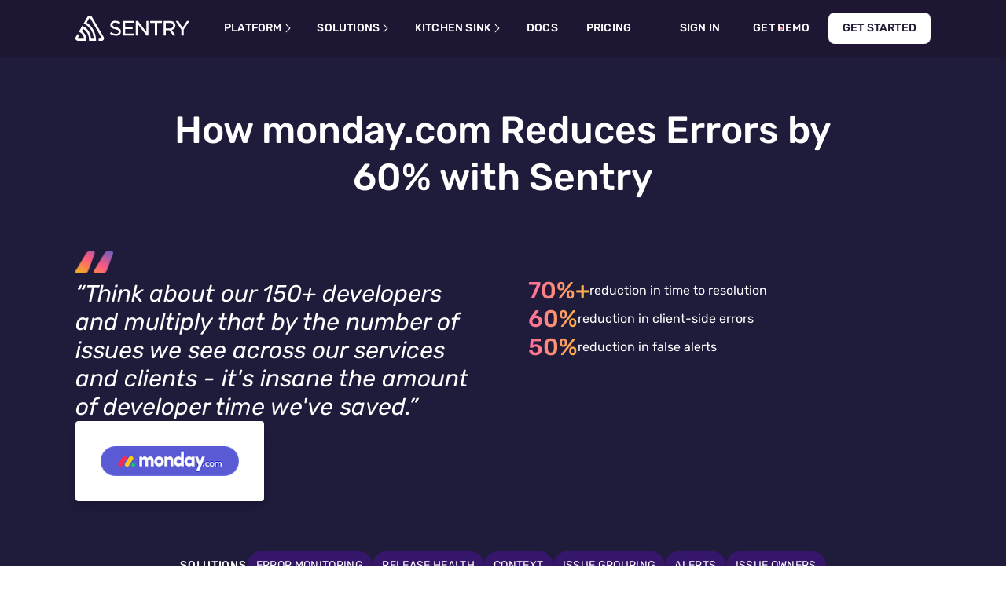

--- FILE ---
content_type: text/html; charset=utf-8
request_url: https://sentry.io/customers/monday-dot-com/
body_size: 36928
content:
<!DOCTYPE html><html lang="en"> <head><!-- Primary Meta Tags --><title>How monday.com Reduces Errors by 60% with Sentry</title><meta name="title" content="How monday.com Reduces Errors by 60% with Sentry"><meta name="description" content="Reducing time to resolution to 10 minutes"><meta name="image" content="https://images.ctfassets.net/em6l9zw4tzag/6JSdcXTHoz5XBIXJ4eB0Tr/84a86e3f84005c90be89c10c2b6f7fda/meta-monday-monday-dot-com.jpg"><meta name="robots" content="index, follow"><meta name="author" content="monday.com"><!-- Canonical URL --><link rel="canonical" href="https://sentry.io/customers/monday-dot-com/"><!-- LLM-friendly version --><link rel="alternate" type="text/markdown" title="LLM-friendly version" href="https://www.sentry.dev/llms.txt"><!-- Favicon --><link rel="shortcut icon" href="https://sentry.io/static/favicon-46f8676a36982f8eb852ac6860387755.ico"><!-- Open Graph / Facebook --><meta property="og:type" content="profile"><meta property="og:url" content="monday-dot-com"><meta property="og:title" content="How monday.com Reduces Errors by 60% with Sentry"><meta property="og:description" content="Reducing time to resolution to 10 minutes"><meta property="og:image" content="https://images.ctfassets.net/em6l9zw4tzag/6JSdcXTHoz5XBIXJ4eB0Tr/84a86e3f84005c90be89c10c2b6f7fda/meta-monday-monday-dot-com.jpg"><meta property="og:site_name" content="Sentry"><meta property="og:locale" content="en_US"><!-- Twitter --><meta property="twitter:card" content="summary_large_image"><meta property="twitter:url" content="monday-dot-com"><meta property="twitter:title" content="How monday.com Reduces Errors by 60% with Sentry"><meta property="twitter:description" content="Reducing time to resolution to 10 minutes"><meta property="twitter:image" content="https://sentry.io/astro-assets/og-images/80c925debbb6dd6e65c2d26f9d997f18.jpg?v=4ce787e7"><meta name="twitter:site" content="@sentry"><meta name="twitter:creator" content="@sentry"><!-- Additional Open Graph tags for articles --><!-- Additional Meta Tags --><meta name="viewport" content="width=device-width, initial-scale=1.0"><meta charset="UTF-8"><!-- <link rel="apple-touch-icon" href="/apple-touch-icon.png" /> --><link rel="sitemap" type="application/xml" href="https://www.sentry.dev/sitemap/sitemap-index.xml"><meta name="theme-color" content="#6A5FC1"><!-- Self-Hosted Font Preloading for Optimal LCP --><link rel="preload" href="/astro-assets/fonts/rubik-latin-regular.woff" as="font" type="font/woff" crossorigin><link rel="preload" href="/astro-assets/fonts/rubik-latin-italic.woff2" as="font" type="font/woff2" crossorigin><link rel="preload" href="/astro-assets/fonts/dammitsansv0.2-bold.otf" as="font" type="font/otf" crossorigin><!-- DNS Prefetch for External Resources --><link rel="dns-prefetch" href="https://images.ctfassets.net"><!-- Structured Data for Organization --><script type="application/ld+json">{"@context":"https://schema.org","@type":"Organization","name":"Sentry","url":"https://sentry.io","logo":"https://sentry.io/logo.png","sameAs":["https://x.com/sentry","https://github.com/getsentry","https://linkedin.com/company/sentry"]}</script><!-- Structured Data for WebPage --><script type="application/ld+json">{"@context":"https://schema.org","@type":"WebPage","name":"How monday.com Reduces Errors by 60% with Sentry","description":"Reducing time to resolution to 10 minutes","url":"monday-dot-com","publisher":{"@type":"Organization","name":"Sentry"}}</script><script defer data-domain="sentry.io,rollup.sentry.io" data-api="https://plausible.io/api/event" src="https://plausible.io/js/script.tagged-events.js"></script><!-- Reload SDK Setup --><script type="text/javascript" id="reload-setup">
!function(e){function n(r){if(t[r])return t[r].exports;var o=t[r]={exports:{},id:r,loaded:!1};return e[r].call(o.exports,o,o.exports,n),o.loaded=!0,o.exports}var t={};return n.m=e,n.c=t,n.p="",n(0)}([function(e,n,t){"use strict";var r=t(1),o="",i=2e3,c=Object.assign||function(e){if(void 0===e||null===e)throw new TypeError("Cannot convert undefined or null to object");for(var n=Object(e),t=1;t<arguments.length;t++){var r=arguments[t];if(void 0!==r&&null!==r)for(var o in r)r.hasOwnProperty(o)&&(n[o]=r[o])}return n},a=function(){if(["127.0.0.1","0.0.0.0","localhost"].indexOf(location.hostname)>=0)return location.host;var e=location.hostname.split(".");e.length>2&&e.shift();var n=e.join(".");return n},u=function(){return console.warn("getAnonId is deprecated"),""},f=function(){try{var e=new URLSearchParams(window.location.search),n=e.get("original_referrer");return n||document.referrer}catch(e){console.error(e)}return document.referrer},s=function(){var e={url:window.location.href,path:window.location.pathname,referrer:f(),document_referrer:document.referrer,title:document.title,sent_at:Date.now().toString()};for(var n in e)e[n]=e[n].slice(0,i);return e},d=function(e,n){var t=new XMLHttpRequest;t.open("POST",e),t.send(JSON.stringify(n))},l=null,p=function(){l||(l=setTimeout(function(){for(var e in v){if(!v.hasOwnProperty(e))return;d(e,v[e]),v[e]=[]}l=null},1e3))},v={},m=function(e,n){v[e]||(v[e]=[]),v[e].push(n),p()},w=function(e,n,t){var o=(0,r.get)("gsID"),i={user_id:o};c(i,s(),n);var a=t?m:d;a(window.ra.endpoint+e,i)},g=function(e,n){var t={event_name:e};c(t,n),w("/event/",t)},h=function(e){w("/page/",e)},x=function(e){(0,r.set)("gsID",e,{domain:a()})},C=function(e,n,t){w("/metric/",{metric_name:e,value:n,tags:t},!0)};window.ra={page:h,event:g,endpoint:o,identify:x,getAnonId:u,metric:C}},function(e,n,t){var r,o;!function(i){var c;if(r=i,o="function"==typeof r?r.call(n,t,n,e):r,!(void 0!==o&&(e.exports=o)),c=!0,e.exports=i(),c=!0,!c){var a=window.Cookies,u=window.Cookies=i();u.noConflict=function(){return window.Cookies=a,u}}}(function(){function e(){for(var e=0,n={};e<arguments.length;e++){var t=arguments[e];for(var r in t)n[r]=t[r]}return n}function n(e){return e.replace(/(%[0-9A-Z]{2})+/g,decodeURIComponent)}function t(r){function o(){}function i(n,t,i){if("undefined"!=typeof document){i=e({path:"/"},o.defaults,i),"number"==typeof i.expires&&(i.expires=new Date(1*new Date+864e5*i.expires)),i.expires=i.expires?i.expires.toUTCString():"";try{var c=JSON.stringify(t);/^[\{\[]/.test(c)&&(t=c)}catch(e){}t=r.write?r.write(t,n):encodeURIComponent(String(t)).replace(/%(23|24|26|2B|3A|3C|3E|3D|2F|3F|40|5B|5D|5E|60|7B|7D|7C)/g,decodeURIComponent),n=encodeURIComponent(String(n)).replace(/%(23|24|26|2B|5E|60|7C)/g,decodeURIComponent).replace(/[\(\)]/g,escape);var a="";for(var u in i)i[u]&&(a+="; "+u,i[u]!==!0&&(a+="="+i[u].split(";")[0]));return document.cookie=n+"="+t+a}}function c(e,t){if("undefined"!=typeof document){for(var o={},i=document.cookie?document.cookie.split("; "):[],c=0;c<i.length;c++){var a=i[c].split("="),u=a.slice(1).join("=");t||'"'!==u.charAt(0)||(u=u.slice(1,-1));try{var f=n(a[0]);if(u=(r.read||r)(u,f)||n(u),t)try{u=JSON.parse(u)}catch(e){}if(o[f]=u,e===f)break}catch(e){}}return e?o[e]:o}}return o.set=i,o.get=function(e){return c(e,!1)},o.getJSON=function(e){return c(e,!0)},o.remove=function(n,t){i(n,"",e(t,{expires:-1}))},o.defaults={},o.withConverter=t,o}return t(function(){})})}]);
window.ra.endpoint = 'https://reload.getsentry.net';
</script> <!-- Page View Tracking --><script type="text/javascript" id="reload-page-view">
(function(window){
  if(window.ra) {
    window.ra.page();
  }
})(window);
</script> <!-- User Identification --><script type="text/javascript" id="reload-identify-sentry-user">
(function(window){
  if(window.ra && window.Sentry){
    try {
      const user = window.Sentry.getCurrentHub?.()?.getScope?.()?.getUser?.();
      if(user?.id) {
        window.ra.identify(user.id);
      }
    } catch(e) {
      // Sentry SDK not available or user not set
    }
  }
})(window);
</script><link rel="stylesheet" href="/_astro/_slug_.DZ2Yns0F.css">
<link rel="stylesheet" href="/_astro/welcome.XvlJFg39.css">
<style>.flex-grid-cell[data-astro-cid-7oeysb46]{box-sizing:border-box;width:var(--base-width);@media(min-width:576px){width:var(--sm-width, var(--base-width))!important}@media(min-width:768px){width:var(--md-width, var(--sm-width, var(--base-width)))!important}@media(min-width:992px){width:var(--lg-width, var(--md-width, var(--sm-width, var(--base-width))))!important}@media(min-width:1152px){width:var(--xl-width, var(--lg-width, var(--md-width, var(--sm-width, var(--base-width)))))!important}}
</style>
<link rel="stylesheet" href="/_astro/welcome.CPfJkN2u.css"></head> <body class="transition-colors duration-200 bg-white text-gray-800"> <a href="#main-content" class="sr-only focus:not-sr-only focus:absolute focus:top-4 focus:left-4 focus:z-50 focus:px-4 focus:py-2 focus:bg-blue-600 focus:text-white focus:rounded">
Skip to main content
</a> <header class="sticky top-0 z-50 transition-all duration-200 bg-rich-black" role="banner" aria-label="Site navigation" data-astro-cid-ftugriq3> <div class="w-full mx-auto pl-8 pr-8 max-w-[576px] md:max-w-[768px] lg:max-w-[992px] xl:max-w-[1152px]">  <nav class="flex flex-row flex-wrap items-center justify-center w-full py-4 xl:flex-nowrap" aria-label="main" role="navigation" data-astro-cid-ftugriq3> <a href="https://sentry.io/welcome/" aria-label="Welcome Page" class="flex items-center flex-shrink-0 mr-auto text-white focus:outline-none focus:fill-pink-500" data-astro-cid-ftugriq3> <svg xmlns="https://www.w3.org/2000/svg" viewBox="0 0 200 44" aria-hidden="true" class="block h-8"> <path fill="currentColor" d="M124.32,28.28,109.56,9.22h-3.68V34.77h3.73V15.19l15.18,19.58h3.26V9.22h-3.73ZM87.15,23.54h13.23V20.22H87.14V12.53h14.93V9.21H83.34V34.77h18.92V31.45H87.14ZM71.59,20.3h0C66.44,19.06,65,18.08,65,15.7c0-2.14,1.89-3.59,4.71-3.59a12.06,12.06,0,0,1,7.07,2.55l2-2.83a14.1,14.1,0,0,0-9-3c-5.06,0-8.59,3-8.59,7.27,0,4.6,3,6.19,8.46,7.52C74.51,24.74,76,25.78,76,28.11s-2,3.77-5.09,3.77a12.34,12.34,0,0,1-8.3-3.26l-2.25,2.69a15.94,15.94,0,0,0,10.42,3.85c5.48,0,9-2.95,9-7.51C79.75,23.79,77.47,21.72,71.59,20.3ZM195.7,9.22l-7.69,12-7.64-12h-4.46L186,24.67V34.78h3.84V24.55L200,9.22Zm-64.63,3.46h8.37v22.1h3.84V12.68h8.37V9.22H131.08ZM169.41,24.8c3.86-1.07,6-3.77,6-7.63,0-4.91-3.59-8-9.38-8H154.67V34.76h3.8V25.58h6.45l6.48,9.2h4.44l-7-9.82Zm-10.95-2.5V12.6h7.17c3.74,0,5.88,1.77,5.88,4.84s-2.29,4.86-5.84,4.86Z M29,2.26a4.67,4.67,0,0,0-8,0L14.42,13.53A32.21,32.21,0,0,1,32.17,40.19H27.55A27.68,27.68,0,0,0,12.09,17.47L6,28a15.92,15.92,0,0,1,9.23,12.17H4.62A.76.76,0,0,1,4,39.06l2.94-5a10.74,10.74,0,0,0-3.36-1.9l-2.91,5a4.54,4.54,0,0,0,1.69,6.24A4.66,4.66,0,0,0,4.62,44H19.15a19.4,19.4,0,0,0-8-17.31l2.31-4A23.87,23.87,0,0,1,23.76,44H36.07a35.88,35.88,0,0,0-16.41-31.8l4.67-8a.77.77,0,0,1,1.05-.27c.53.29,20.29,34.77,20.66,35.17a.76.76,0,0,1-.68,1.13H40.6q.09,1.91,0,3.81h4.78A4.59,4.59,0,0,0,50,39.43a4.49,4.49,0,0,0-.62-2.28Z"></path> </svg> </a> <button class="btn-new silent dark-mode flex justify-between items-center md:justify-center xl:hidden" data-astro-cid-ftugriq3="true" id="menu-toggle-button" aria-expanded="false" aria-controls="mobileMenu" type="button" aria-haspopup="true"><span class="label">
Menu
</span><div class="chevron transition-transform duration-200" aria-hidden="true"><svg viewBox="0 0 24 24" width="24" height="24" xmlns="http://www.w3.org/2000/svg"><path stroke="currentColor" stroke-width="2" d="M9 4l8 8-8 8" fill="none" fill-rule="evenodd" stroke-linecap="round" stroke-linejoin="round"/></svg>
</div></button> <div id="mobileMenu" class="xl:hidden w-full bg-rich-black" data-astro-cid-smp5q5tb> <div class="w-full mx-auto max-w-[576px] md:max-w-[768px] lg:max-w-[992px] xl:max-w-[1152px]">  <div class="mt-4" data-astro-cid-smp5q5tb> <div class="mb-4" data-astro-cid-smp5q5tb> <div class="collapsible-section bg-rich-black xl:bg-transparent" data-collapsible-section="2en209uTYUk24I9LfKY1yr" data-astro-cid-nmsb5hio> <button class="btn-new subnav dark-mode flex justify-between items-center md:justify-center w-full text-left justify-start flex justify-between items-center xl:hidden collapsible-trigger plausible-event-name=Nav+Click+Product plausible-event-currentUrl=https://sentry.io/customers/monday-dot-com/" data-astro-cid-nmsb5hio="true" id="trigger-2en209uTYUk24I9LfKY1yr" aria-expanded="false" aria-controls="content-2en209uTYUk24I9LfKY1yr" type="button"><span class="label"> <span class="label font-medium text-sm leading-[18px] uppercase font-sans" data-astro-cid-nmsb5hio>Platform</span> </span><div class="chevron transition-transform duration-200" aria-hidden="true"><svg viewBox="0 0 24 24" width="24" height="24" xmlns="http://www.w3.org/2000/svg"><path stroke="currentColor" stroke-width="2" d="M9 4l8 8-8 8" fill="none" fill-rule="evenodd" stroke-linecap="round" stroke-linejoin="round"/></svg>
</div></button> <div id="content-2en209uTYUk24I9LfKY1yr" class="xl:block" data-astro-cid-nmsb5hio> <div class="pl-4" data-astro-cid-nmsb5hio> <div data-astro-cid-smp5q5tb> <div data-astro-cid-smp5q5tb> <div class="collapsible-section bg-rich-black xl:bg-transparent" data-collapsible-section="mobile-0-col-0-group" data-astro-cid-nmsb5hio> <button class="btn-new subnav dark-mode flex justify-between items-center md:justify-center w-full text-left justify-start flex justify-between items-center collapsible-trigger" data-astro-cid-nmsb5hio="true" id="trigger-mobile-0-col-0-group" aria-expanded="false" aria-controls="content-mobile-0-col-0-group" type="button"><span class="label"> <span class="label font-medium text-sm leading-[18px] uppercase font-sans" data-astro-cid-nmsb5hio>Products</span> </span><div class="chevron transition-transform duration-200" aria-hidden="true"><svg viewBox="0 0 24 24" width="24" height="24" xmlns="http://www.w3.org/2000/svg"><path stroke="currentColor" stroke-width="2" d="M9 4l8 8-8 8" fill="none" fill-rule="evenodd" stroke-linecap="round" stroke-linejoin="round"/></svg>
</div></button> <div id="content-mobile-0-col-0-group" class="xl:block" data-astro-cid-nmsb5hio> <div class="pl-4" data-astro-cid-nmsb5hio>  <div>  <ul class="list-none p-0 m-0 grid gap-y-5 mt-4 xl:mt-0"> <li class="pb-1 pl-6 xl:pl-0"> <a href="https://sentry.io/product/error-monitoring/" class="no-underline font-medium text-sm leading-[18px] uppercase whitespace-nowrap flex items-center gap-x-1.5 w-full min-h-[18px] py-0.5 hover:underline xl:w-max transition-colors duration-200 font-sans text-white hover:text-white" data-link-href="https://sentry.io/product/error-monitoring/"> Error Monitoring </a> <script type="module" src="/_astro/Link.astro_astro_type_script_index_0_lang.6VDrxtGX.js"></script> </li><li class="pb-1 pl-6 xl:pl-0"> <a href="https://sentry.io/product/logs/" class="no-underline font-medium text-sm leading-[18px] uppercase whitespace-nowrap flex items-center gap-x-1.5 w-full min-h-[18px] py-0.5 hover:underline xl:w-max transition-colors duration-200 font-sans text-white hover:text-white" data-link-href="https://sentry.io/product/logs/"> Logs </a>  </li><li class="pb-1 pl-6 xl:pl-0"> <a href="https://sentry.io/product/session-replay/" class="no-underline font-medium text-sm leading-[18px] uppercase whitespace-nowrap flex items-center gap-x-1.5 w-full min-h-[18px] py-0.5 hover:underline xl:w-max transition-colors duration-200 font-sans text-white hover:text-white" data-link-href="https://sentry.io/product/session-replay/"> Session Replay </a>  </li><li class="pb-1 pl-6 xl:pl-0"> <a href="https://sentry.io/product/tracing/" class="no-underline font-medium text-sm leading-[18px] uppercase whitespace-nowrap flex items-center gap-x-1.5 w-full min-h-[18px] py-0.5 hover:underline xl:w-max transition-colors duration-200 font-sans text-white hover:text-white" data-link-href="https://sentry.io/product/tracing/"> Tracing </a>  </li><li class="pb-1 pl-6 xl:pl-0"> <a href="https://sentry.io/product/seer/" class="no-underline font-medium text-sm leading-[18px] uppercase whitespace-nowrap flex items-center gap-x-1.5 w-full min-h-[18px] py-0.5 hover:underline xl:w-max transition-colors duration-200 font-sans text-white hover:text-white" data-link-href="https://sentry.io/product/seer/"> Seer </a>  </li><li class="pb-1 pl-6 xl:pl-0"> <a href="https://sentry.io/product/uptime-monitoring/" class="no-underline font-medium text-sm leading-[18px] uppercase whitespace-nowrap flex items-center gap-x-1.5 w-full min-h-[18px] py-0.5 hover:underline xl:w-max transition-colors duration-200 font-sans text-white hover:text-white" data-link-href="https://sentry.io/product/uptime-monitoring/"> Uptime Monitoring </a>  </li><li class="pb-1 pl-6 xl:pl-0"> <a href="https://sentry.io/product/profiling/" class="no-underline font-medium text-sm leading-[18px] uppercase whitespace-nowrap flex items-center gap-x-1.5 w-full min-h-[18px] py-0.5 hover:underline xl:w-max transition-colors duration-200 font-sans text-white hover:text-white" data-link-href="https://sentry.io/product/profiling/"> Profiling </a>  </li><li class="pb-1 pl-6 xl:pl-0"> <a href="https://sentry.io/product/cron-monitoring/" class="no-underline font-medium text-sm leading-[18px] uppercase whitespace-nowrap flex items-center gap-x-1.5 w-full min-h-[18px] py-0.5 hover:underline xl:w-max transition-colors duration-200 font-sans text-white hover:text-white" data-link-href="https://sentry.io/product/cron-monitoring/"> Cron Monitoring </a>  </li><li class="pb-1 pl-6 xl:pl-0"> <a href="https://sentry.io/product/seer/ai-code-review/" class="no-underline font-medium text-sm leading-[18px] uppercase whitespace-nowrap flex items-center gap-x-1.5 w-full min-h-[18px] py-0.5 hover:underline xl:w-max transition-colors duration-200 font-sans text-white hover:text-white" data-link-href="https://sentry.io/product/seer/ai-code-review/"> AI Code Review </a>  </li>  </ul> </div>  </div> </div> </div>   </div><div data-astro-cid-smp5q5tb> <div class="collapsible-section bg-rich-black xl:bg-transparent" data-collapsible-section="mobile-0-col-1-item-0" data-astro-cid-nmsb5hio> <button class="btn-new subnav dark-mode flex justify-between items-center md:justify-center w-full text-left justify-start flex justify-between items-center collapsible-trigger" data-astro-cid-nmsb5hio="true" id="trigger-mobile-0-col-1-item-0" aria-expanded="false" aria-controls="content-mobile-0-col-1-item-0" type="button"><span class="label"> <span class="label font-medium text-sm leading-[18px] uppercase font-sans" data-astro-cid-nmsb5hio>Integrations</span> </span><div class="chevron transition-transform duration-200" aria-hidden="true"><svg viewBox="0 0 24 24" width="24" height="24" xmlns="http://www.w3.org/2000/svg"><path stroke="currentColor" stroke-width="2" d="M9 4l8 8-8 8" fill="none" fill-rule="evenodd" stroke-linecap="round" stroke-linejoin="round"/></svg>
</div></button> <div id="content-mobile-0-col-1-item-0" class="xl:block" data-astro-cid-nmsb5hio> <div class="pl-4" data-astro-cid-nmsb5hio>  <div>  <ul class="list-none p-0 m-0 grid gap-y-5 mt-4 xl:mt-0"> <li class="pb-1 pl-6 xl:pl-0 pl-0"> <a href="https://sentry.io/integrations/github/" class="no-underline font-medium text-sm leading-[18px] uppercase whitespace-nowrap flex items-center gap-x-1.5 w-full min-h-[18px] py-0.5 hover:underline xl:w-max transition-colors duration-200 font-sans text-white hover:text-white" data-link-href="https://sentry.io/integrations/github/"> <img src="//images.ctfassets.net/em6l9zw4tzag/77sa8xwR8vlsEHcLYM4KnY/c2dcf097b5120d72a2c18a844af929b7/github-mark_1.png?fm=webp&#38;fit=fill&#38;w=24" alt="" aria-hidden="true" class="w-4 h-4">Github </a>  </li><li class="pb-1 pl-6 xl:pl-0 pl-0"> <a href="https://sentry.io/integrations/slack/" class="no-underline font-medium text-sm leading-[18px] uppercase whitespace-nowrap flex items-center gap-x-1.5 w-full min-h-[18px] py-0.5 hover:underline xl:w-max transition-colors duration-200 font-sans text-white hover:text-white" data-link-href="https://sentry.io/integrations/slack/"> <img src="//images.ctfassets.net/em6l9zw4tzag/5mGKZo2E99lARgr9qnxhPe/a0bf30f2dfae225a8c10a19456702323/slack-icon-16x16.png?fm=webp&#38;fit=fill&#38;w=24" alt="" aria-hidden="true" class="w-4 h-4">Slack </a>  </li><li class="pb-1 pl-6 xl:pl-0"> <a href="https://sentry.io/integrations/" class="no-underline font-medium text-sm leading-[18px] uppercase whitespace-nowrap flex items-center gap-x-1.5 w-full min-h-[18px] py-0.5 hover:underline xl:w-max transition-colors duration-200 font-sans text-white hover:text-white" data-link-href="https://sentry.io/integrations/"> All Integrations </a>  </li>  </ul> </div>  </div> </div> </div>   </div><div data-astro-cid-smp5q5tb> <div class="collapsible-section bg-rich-black xl:bg-transparent" data-collapsible-section="mobile-0-col-2-item-0" data-astro-cid-nmsb5hio> <button class="btn-new subnav dark-mode flex justify-between items-center md:justify-center w-full text-left justify-start flex justify-between items-center collapsible-trigger" data-astro-cid-nmsb5hio="true" id="trigger-mobile-0-col-2-item-0" aria-expanded="false" aria-controls="content-mobile-0-col-2-item-0" type="button"><span class="label"> <span class="label font-medium text-sm leading-[18px] uppercase font-sans" data-astro-cid-nmsb5hio>SDKs</span> </span><div class="chevron transition-transform duration-200" aria-hidden="true"><svg viewBox="0 0 24 24" width="24" height="24" xmlns="http://www.w3.org/2000/svg"><path stroke="currentColor" stroke-width="2" d="M9 4l8 8-8 8" fill="none" fill-rule="evenodd" stroke-linecap="round" stroke-linejoin="round"/></svg>
</div></button> <div id="content-mobile-0-col-2-item-0" class="xl:block" data-astro-cid-nmsb5hio> <div class="pl-4" data-astro-cid-nmsb5hio>  <div>  <ul class="list-none p-0 m-0 grid gap-y-5 mt-4 xl:mt-0"> <li class="pb-1 pl-6 xl:pl-0 pl-0"> <a href="https://sentry.io/for/javascript/" class="no-underline font-medium text-sm leading-[18px] uppercase whitespace-nowrap flex items-center gap-x-1.5 w-full min-h-[18px] py-0.5 hover:underline xl:w-max transition-colors duration-200 font-sans text-white hover:text-white" data-link-href="https://sentry.io/for/javascript/"> <img src="//images.ctfassets.net/em6l9zw4tzag/S9PiAW5RuluHfvsjHKKLo/db701fa790047352d9ca6bd174af5e01/platform_icon.png?fm=webp&#38;fit=fill&#38;w=24" alt="" aria-hidden="true" class="w-4 h-4">Javascript </a>  </li><li class="pb-1 pl-6 xl:pl-0 pl-0"> <a href="https://sentry.io/for/python/" class="no-underline font-medium text-sm leading-[18px] uppercase whitespace-nowrap flex items-center gap-x-1.5 w-full min-h-[18px] py-0.5 hover:underline xl:w-max transition-colors duration-200 font-sans text-white hover:text-white" data-link-href="https://sentry.io/for/python/"> <img src="//images.ctfassets.net/em6l9zw4tzag/b0oAFt3UxlBxTZXc9JCY1/0bd05a280d3c35bcbd99a7fe1acb32c2/python-icon-16x16.png?fm=webp&#38;fit=fill&#38;w=24" alt="" aria-hidden="true" class="w-4 h-4">Python </a>  </li><li class="pb-1 pl-6 xl:pl-0 pl-0"> <a href="https://sentry.io/for/react/" class="no-underline font-medium text-sm leading-[18px] uppercase whitespace-nowrap flex items-center gap-x-1.5 w-full min-h-[18px] py-0.5 hover:underline xl:w-max transition-colors duration-200 font-sans text-white hover:text-white" data-link-href="https://sentry.io/for/react/"> <img src="//images.ctfassets.net/em6l9zw4tzag/6GojXnzR28z8Hq55Sfmi47/174da391c026b135af6e53f53826aa1c/react-icon-16x16.png?fm=webp&#38;fit=fill&#38;w=24" alt="" aria-hidden="true" class="w-4 h-4">React </a>  </li><li class="pb-1 pl-6 xl:pl-0 pl-0"> <a href="https://sentry.io/for/laravel/" class="no-underline font-medium text-sm leading-[18px] uppercase whitespace-nowrap flex items-center gap-x-1.5 w-full min-h-[18px] py-0.5 hover:underline xl:w-max transition-colors duration-200 font-sans text-white hover:text-white" data-link-href="https://sentry.io/for/laravel/"> <img src="//images.ctfassets.net/em6l9zw4tzag/6BexdCOk5ez6Ar8Ib5zTg8/98cc0756c4fa59a48865696446d4abfc/laravel-icon-16x16.png?fm=webp&#38;fit=fill&#38;w=24" alt="" aria-hidden="true" class="w-4 h-4">Laravel </a>  </li><li class="pb-1 pl-6 xl:pl-0 pl-0"> <a href="https://sentry.io/for/nextjs/" class="no-underline font-medium text-sm leading-[18px] uppercase whitespace-nowrap flex items-center gap-x-1.5 w-full min-h-[18px] py-0.5 hover:underline xl:w-max transition-colors duration-200 font-sans text-white hover:text-white" data-link-href="https://sentry.io/for/nextjs/"> <img src="//images.ctfassets.net/em6l9zw4tzag/5YbGt1qTqD8liLRJyJsBZX/2bde1a7172b4211a1628d7421a87b76e/nextjs-icon-16x16.png?fm=webp&#38;fit=fill&#38;w=24" alt="" aria-hidden="true" class="w-4 h-4">Next.js </a>  </li><li class="pb-1 pl-6 xl:pl-0"> <a href="https://sentry.io/platforms/" class="no-underline font-medium text-sm leading-[18px] uppercase whitespace-nowrap flex items-center gap-x-1.5 w-full min-h-[18px] py-0.5 hover:underline xl:w-max transition-colors duration-200 font-sans text-white hover:text-white" data-link-href="https://sentry.io/platforms/"> All SDKs </a>  </li>  </ul> </div>  </div> </div> </div>   </div> </div> </div> </div> </div>  <script type="module">function o(e){if(!e)return 0;let n=0,t=e.parentElement;for(;t;)t.hasAttribute("data-collapsible-section")&&n++,t=t.parentElement;return n}function c(){document.querySelectorAll("[id^='trigger-']").forEach(e=>{e.hasAttribute("data-listener-attached")||(e.setAttribute("data-listener-attached","true"),e.addEventListener("click",n=>{n.stopPropagation();const t=e.id.replace("trigger-","");if(!t||!document.getElementById(`content-${t}`))return;const a=e.getAttribute("aria-expanded")==="true";if(window.innerWidth<1152){if(!a){const l=e.closest("[data-collapsible-section]"),r=o(l);document.querySelectorAll("[id^='trigger-']").forEach(i=>{if(i.id.replace("trigger-","")!==t){const d=i.closest("[data-collapsible-section]");o(d)===r&&i.setAttribute("aria-expanded","false")}})}e.setAttribute("aria-expanded",String(!a))}}))})}document.readyState==="loading"?document.addEventListener("DOMContentLoaded",c):c();</script> </div><div class="mb-4" data-astro-cid-smp5q5tb> <div class="collapsible-section bg-rich-black xl:bg-transparent" data-collapsible-section="6DWv2IpNR7B9tLGvYhSo7z" data-astro-cid-nmsb5hio> <button class="btn-new subnav dark-mode flex justify-between items-center md:justify-center w-full text-left justify-start flex justify-between items-center xl:hidden collapsible-trigger plausible-event-name=Nav+Click+Solutions plausible-event-currentUrl=https://sentry.io/customers/monday-dot-com/" data-astro-cid-nmsb5hio="true" id="trigger-6DWv2IpNR7B9tLGvYhSo7z" aria-expanded="false" aria-controls="content-6DWv2IpNR7B9tLGvYhSo7z" type="button"><span class="label"> <span class="label font-medium text-sm leading-[18px] uppercase font-sans" data-astro-cid-nmsb5hio>Solutions</span> </span><div class="chevron transition-transform duration-200" aria-hidden="true"><svg viewBox="0 0 24 24" width="24" height="24" xmlns="http://www.w3.org/2000/svg"><path stroke="currentColor" stroke-width="2" d="M9 4l8 8-8 8" fill="none" fill-rule="evenodd" stroke-linecap="round" stroke-linejoin="round"/></svg>
</div></button> <div id="content-6DWv2IpNR7B9tLGvYhSo7z" class="xl:block" data-astro-cid-nmsb5hio> <div class="pl-4" data-astro-cid-nmsb5hio> <div> <h3 class="text-base mb-4 font-semibold text-white hidden xl:block xl:pl-0 pl-5"> Solutions </h3> <ul class="list-none p-0 m-0 grid gap-y-5 mt-4 xl:mt-0"> <li class="pb-1 pl-6 xl:pl-0"> <a href="https://sentry.io/for/full-stack/" class="no-underline font-medium text-sm leading-[18px] uppercase whitespace-nowrap flex items-center gap-x-1.5 w-full min-h-[18px] py-0.5 hover:underline xl:w-max transition-colors duration-200 font-sans text-white hover:text-white" data-link-href="https://sentry.io/for/full-stack/"> Web / Full Stack Development </a>  </li><li class="pb-1 pl-6 xl:pl-0"> <a href="https://sentry.io/solutions/mobile-developers/" class="no-underline font-medium text-sm leading-[18px] uppercase whitespace-nowrap flex items-center gap-x-1.5 w-full min-h-[18px] py-0.5 hover:underline xl:w-max transition-colors duration-200 font-sans text-white hover:text-white" data-link-href="https://sentry.io/solutions/mobile-developers/"> Mobile Crash Reporting </a>  </li><li class="pb-1 pl-6 xl:pl-0"> <a href="https://sentry.io/solutions/game-developers/" class="no-underline font-medium text-sm leading-[18px] uppercase whitespace-nowrap flex items-center gap-x-1.5 w-full min-h-[18px] py-0.5 hover:underline xl:w-max transition-colors duration-200 font-sans text-white hover:text-white" data-link-href="https://sentry.io/solutions/game-developers/"> Game Crash Reporting </a>  </li><li class="pb-1 pl-6 xl:pl-0"> <a href="https://sentry.io/solutions/ai-observability/" class="no-underline font-medium text-sm leading-[18px] uppercase whitespace-nowrap flex items-center gap-x-1.5 w-full min-h-[18px] py-0.5 hover:underline xl:w-max transition-colors duration-200 font-sans text-white hover:text-white" data-link-href="https://sentry.io/solutions/ai-observability/"> AI Observability </a>  </li><li class="pb-1 pl-6 xl:pl-0"> <a href="https://sentry.io/solutions/application-performance-monitoring/" class="no-underline font-medium text-sm leading-[18px] uppercase whitespace-nowrap flex items-center gap-x-1.5 w-full min-h-[18px] py-0.5 hover:underline xl:w-max transition-colors duration-200 font-sans text-white hover:text-white" data-link-href="https://sentry.io/solutions/application-performance-monitoring/"> Application Performance Monitoring </a>  </li><li class="pb-1 pl-6 xl:pl-0"> <a href="https://sentry.io/solutions/real-user-monitoring-rum/" class="no-underline font-medium text-sm leading-[18px] uppercase whitespace-nowrap flex items-center gap-x-1.5 w-full min-h-[18px] py-0.5 hover:underline xl:w-max transition-colors duration-200 font-sans text-white hover:text-white" data-link-href="https://sentry.io/solutions/real-user-monitoring-rum/"> Real User Monitoring </a>  </li><li class="pb-1 pl-6 xl:pl-0"> <a href="https://sentry.io/solutions/ecommerce/" class="no-underline font-medium text-sm leading-[18px] uppercase whitespace-nowrap flex items-center gap-x-1.5 w-full min-h-[18px] py-0.5 hover:underline xl:w-max transition-colors duration-200 font-sans text-white hover:text-white" data-link-href="https://sentry.io/solutions/ecommerce/"> Ecommerce </a>  </li><li class="pb-1 pl-6 xl:pl-0"> <a href="https://sentry.io/for/enterprise/" class="no-underline font-medium text-sm leading-[18px] uppercase whitespace-nowrap flex items-center gap-x-1.5 w-full min-h-[18px] py-0.5 hover:underline xl:w-max transition-colors duration-200 font-sans text-white hover:text-white" data-link-href="https://sentry.io/for/enterprise/"> Enterprise </a>  </li><li class="pb-1 pl-6 xl:pl-0"> <a href="https://sentry.io/for/startups/" class="no-underline font-medium text-sm leading-[18px] uppercase whitespace-nowrap flex items-center gap-x-1.5 w-full min-h-[18px] py-0.5 hover:underline xl:w-max transition-colors duration-200 font-sans text-white hover:text-white" data-link-href="https://sentry.io/for/startups/"> Startups </a>  </li>  </ul> </div> </div> </div> </div>   </div><div class="mb-4" data-astro-cid-smp5q5tb> <div class="collapsible-section bg-rich-black xl:bg-transparent" data-collapsible-section="16lucqYVSEqQGoS7Bvc2iq" data-astro-cid-nmsb5hio> <button class="btn-new subnav dark-mode flex justify-between items-center md:justify-center w-full text-left justify-start flex justify-between items-center xl:hidden collapsible-trigger plausible-event-name=Nav+Click+Resources plausible-event-currentUrl=https://sentry.io/customers/monday-dot-com/" data-astro-cid-nmsb5hio="true" id="trigger-16lucqYVSEqQGoS7Bvc2iq" aria-expanded="false" aria-controls="content-16lucqYVSEqQGoS7Bvc2iq" type="button"><span class="label"> <span class="label font-medium text-sm leading-[18px] uppercase font-sans" data-astro-cid-nmsb5hio>Kitchen Sink</span> </span><div class="chevron transition-transform duration-200" aria-hidden="true"><svg viewBox="0 0 24 24" width="24" height="24" xmlns="http://www.w3.org/2000/svg"><path stroke="currentColor" stroke-width="2" d="M9 4l8 8-8 8" fill="none" fill-rule="evenodd" stroke-linecap="round" stroke-linejoin="round"/></svg>
</div></button> <div id="content-16lucqYVSEqQGoS7Bvc2iq" class="xl:block" data-astro-cid-nmsb5hio> <div class="pl-4" data-astro-cid-nmsb5hio> <div data-astro-cid-smp5q5tb> <div data-astro-cid-smp5q5tb> <div class="collapsible-section bg-rich-black xl:bg-transparent" data-collapsible-section="mobile-2-col-0-item-0" data-astro-cid-nmsb5hio> <button class="btn-new subnav dark-mode flex justify-between items-center md:justify-center w-full text-left justify-start flex justify-between items-center collapsible-trigger" data-astro-cid-nmsb5hio="true" id="trigger-mobile-2-col-0-item-0" aria-expanded="false" aria-controls="content-mobile-2-col-0-item-0" type="button"><span class="label"> <span class="label font-medium text-sm leading-[18px] uppercase font-sans" data-astro-cid-nmsb5hio>Learn</span> </span><div class="chevron transition-transform duration-200" aria-hidden="true"><svg viewBox="0 0 24 24" width="24" height="24" xmlns="http://www.w3.org/2000/svg"><path stroke="currentColor" stroke-width="2" d="M9 4l8 8-8 8" fill="none" fill-rule="evenodd" stroke-linecap="round" stroke-linejoin="round"/></svg>
</div></button> <div id="content-mobile-2-col-0-item-0" class="xl:block" data-astro-cid-nmsb5hio> <div class="pl-4" data-astro-cid-nmsb5hio>  <div>  <ul class="list-none p-0 m-0 grid gap-y-5 mt-4 xl:mt-0"> <li class="pb-1 pl-6 xl:pl-0"> <a href="https://blog.sentry.io/" class="no-underline font-medium text-sm leading-[18px] uppercase whitespace-nowrap flex items-center gap-x-1.5 w-full min-h-[18px] py-0.5 hover:underline xl:w-max transition-colors duration-200 font-sans text-white hover:text-white" data-link-href="https://blog.sentry.io/"> Blog </a>  </li><li class="pb-1 pl-6 xl:pl-0"> <a href="https://sentry.io/changelog/" class="no-underline font-medium text-sm leading-[18px] uppercase whitespace-nowrap flex items-center gap-x-1.5 w-full min-h-[18px] py-0.5 hover:underline xl:w-max transition-colors duration-200 font-sans text-white hover:text-white" data-link-href="https://sentry.io/changelog/"> Changelog </a>  </li><li class="pb-1 pl-6 xl:pl-0"> <a href="https://sandbox.sentry.io/" class="no-underline font-medium text-sm leading-[18px] uppercase whitespace-nowrap flex items-center gap-x-1.5 w-full min-h-[18px] py-0.5 hover:underline xl:w-max transition-colors duration-200 font-sans text-white hover:text-white" data-link-href="https://sandbox.sentry.io/"> Sandbox </a>  </li><li class="pb-1 pl-6 xl:pl-0"> <a href="https://sentry.io/resources/" class="no-underline font-medium text-sm leading-[18px] uppercase whitespace-nowrap flex items-center gap-x-1.5 w-full min-h-[18px] py-0.5 hover:underline xl:w-max transition-colors duration-200 font-sans text-white hover:text-white" data-link-href="https://sentry.io/resources/"> Resources </a>  </li><li class="pb-1 pl-6 xl:pl-0"> <a href="https://sentry.io/answers/" class="no-underline font-medium text-sm leading-[18px] uppercase whitespace-nowrap flex items-center gap-x-1.5 w-full min-h-[18px] py-0.5 hover:underline xl:w-max transition-colors duration-200 font-sans text-white hover:text-white" data-link-href="https://sentry.io/answers/"> Sentry Answers </a>  </li><li class="pb-1 pl-6 xl:pl-0"> <a href="https://syntax.fm/" class="no-underline font-medium text-sm leading-[18px] uppercase whitespace-nowrap flex items-center gap-x-1.5 w-full min-h-[18px] py-0.5 hover:underline xl:w-max transition-colors duration-200 font-sans text-white hover:text-white" data-link-href="https://syntax.fm/"> Syntax </a>  </li><li class="pb-1 pl-6 xl:pl-0"> <a href="https://sentry.io/customers/" class="no-underline font-medium text-sm leading-[18px] uppercase whitespace-nowrap flex items-center gap-x-1.5 w-full min-h-[18px] py-0.5 hover:underline xl:w-max transition-colors duration-200 font-sans text-white hover:text-white" data-link-href="https://sentry.io/customers/"> Customers </a>  </li>  </ul> </div>  </div> </div> </div>   </div><div data-astro-cid-smp5q5tb> <div class="collapsible-section bg-rich-black xl:bg-transparent" data-collapsible-section="mobile-2-col-1-item-0" data-astro-cid-nmsb5hio> <button class="btn-new subnav dark-mode flex justify-between items-center md:justify-center w-full text-left justify-start flex justify-between items-center collapsible-trigger" data-astro-cid-nmsb5hio="true" id="trigger-mobile-2-col-1-item-0" aria-expanded="false" aria-controls="content-mobile-2-col-1-item-0" type="button"><span class="label"> <span class="label font-medium text-sm leading-[18px] uppercase font-sans" data-astro-cid-nmsb5hio>Support</span> </span><div class="chevron transition-transform duration-200" aria-hidden="true"><svg viewBox="0 0 24 24" width="24" height="24" xmlns="http://www.w3.org/2000/svg"><path stroke="currentColor" stroke-width="2" d="M9 4l8 8-8 8" fill="none" fill-rule="evenodd" stroke-linecap="round" stroke-linejoin="round"/></svg>
</div></button> <div id="content-mobile-2-col-1-item-0" class="xl:block" data-astro-cid-nmsb5hio> <div class="pl-4" data-astro-cid-nmsb5hio>  <div>  <ul class="list-none p-0 m-0 grid gap-y-5 mt-4 xl:mt-0"> <li class="pb-1 pl-6 xl:pl-0"> <a href="https://sentry.io/contact/enterprise/" class="no-underline font-medium text-sm leading-[18px] uppercase whitespace-nowrap flex items-center gap-x-1.5 w-full min-h-[18px] py-0.5 hover:underline xl:w-max transition-colors duration-200 font-sans text-white hover:text-white" data-link-href="https://sentry.io/contact/enterprise/"> Contact Us </a>  </li><li class="pb-1 pl-6 xl:pl-0"> <a href="https://help.sentry.io/" class="no-underline font-medium text-sm leading-[18px] uppercase whitespace-nowrap flex items-center gap-x-1.5 w-full min-h-[18px] py-0.5 hover:underline xl:w-max transition-colors duration-200 font-sans text-white hover:text-white" data-link-href="https://help.sentry.io/"> Help Center </a>  </li><li class="pb-1 pl-6 xl:pl-0"> <a href="https://status.sentry.io/" class="no-underline font-medium text-sm leading-[18px] uppercase whitespace-nowrap flex items-center gap-x-1.5 w-full min-h-[18px] py-0.5 hover:underline xl:w-max transition-colors duration-200 font-sans text-white hover:text-white" data-link-href="https://status.sentry.io/"> Status </a>  </li>  </ul> </div>  </div> </div> </div>  <div class="collapsible-section bg-rich-black xl:bg-transparent" data-collapsible-section="mobile-2-col-1-item-1" data-astro-cid-nmsb5hio> <button class="btn-new subnav dark-mode flex justify-between items-center md:justify-center w-full text-left justify-start flex justify-between items-center collapsible-trigger" data-astro-cid-nmsb5hio="true" id="trigger-mobile-2-col-1-item-1" aria-expanded="false" aria-controls="content-mobile-2-col-1-item-1" type="button"><span class="label"> <span class="label font-medium text-sm leading-[18px] uppercase font-sans" data-astro-cid-nmsb5hio>Hang out with us</span> </span><div class="chevron transition-transform duration-200" aria-hidden="true"><svg viewBox="0 0 24 24" width="24" height="24" xmlns="http://www.w3.org/2000/svg"><path stroke="currentColor" stroke-width="2" d="M9 4l8 8-8 8" fill="none" fill-rule="evenodd" stroke-linecap="round" stroke-linejoin="round"/></svg>
</div></button> <div id="content-mobile-2-col-1-item-1" class="xl:block" data-astro-cid-nmsb5hio> <div class="pl-4" data-astro-cid-nmsb5hio>  <div>  <ul class="list-none p-0 m-0 grid gap-y-5 mt-4 xl:mt-0"> <li class="pb-1 pl-6 xl:pl-0"> <a href="https://sentry.io/resources/sentry-build/" class="no-underline font-medium text-sm leading-[18px] uppercase whitespace-nowrap flex items-center gap-x-1.5 w-full min-h-[18px] py-0.5 hover:underline xl:w-max transition-colors duration-200 font-sans text-white hover:text-white" data-link-href="https://sentry.io/resources/sentry-build/"> Sentry Build </a>  </li><li class="pb-1 pl-6 xl:pl-0"> <a href="https://luma.com/getsentry" class="no-underline font-medium text-sm leading-[18px] uppercase whitespace-nowrap flex items-center gap-x-1.5 w-full min-h-[18px] py-0.5 hover:underline xl:w-max transition-colors duration-200 font-sans text-white hover:text-white" data-link-href="https://luma.com/getsentry"> Events </a>  </li><li class="pb-1 pl-6 xl:pl-0"> <a href="https://sentry.shop/" class="no-underline font-medium text-sm leading-[18px] uppercase whitespace-nowrap flex items-center gap-x-1.5 w-full min-h-[18px] py-0.5 hover:underline xl:w-max transition-colors duration-200 font-sans text-white hover:text-white" data-link-href="https://sentry.shop/"> Merch </a>  </li>  </ul> </div>  </div> </div> </div>   </div> </div> </div> </div> </div>   </div><div class="mb-4" data-astro-cid-smp5q5tb> <a href="https://docs.sentry.io/" class="btn-new silent dark-mode plausible-event-name=Nav+Click+Docs plausible-event-currentUrl=https://sentry.io/customers/monday-dot-com/ w-full justify-start" data-astro-cid-smp5q5tb="true" data-link-href="https://docs.sentry.io/"> <span class="label">Docs</span> </a>  </div><div class="mb-4" data-astro-cid-smp5q5tb> <a href="https://sentry.io/pricing/" class="btn-new silent dark-mode plausible-event-name=Nav+Click+Pricing plausible-event-currentUrl=https://sentry.io/customers/monday-dot-com/ w-full justify-start" data-astro-cid-smp5q5tb="true" data-link-href="https://sentry.io/pricing/"> <span class="label">Pricing</span> </a>  </div> </div> <div id="globalAuthContainer" class="flex flex-col xl:flex xl:flex-row xl:items-center xl:gap-2 xl:flex-shrink-0 p-4" data-astro-cid-f3nay2rz> <a href="https://sentry.io/auth/login/" class="btn-new silent dark-mode w-full xl:w-auto mb-2 xl:mb-0 plausible-event-name=Nav+Click+SignIn plausible-event-currentUrl=https://sentry.io/customers/monday-dot-com/" data-astro-cid-f3nay2rz="true" data-link-href="https://sentry.io/auth/login/"> <span class="label">
Sign In
</span> </a>  <a href="https://sentry.io/demo/" class="btn-new secondary-dark dark-mode w-full xl:w-auto mb-2 xl:mb-0  plausible-event-name=Nav+Click+Demo plausible-event-currentUrl=https://sentry.io/customers/monday-dot-com/" data-astro-cid-f3nay2rz="true" data-link-href="https://sentry.io/demo/"> <span class="label">
Get Demo
</span> </a>  <a href="https://sentry.io/signup/" class="btn-new primary-dark dark-mode w-full xl:w-auto mb-2 xl:mb-0  plausible-event-name=Nav+Click+SignUp plausible-event-currentUrl=https://sentry.io/customers/monday-dot-com/" data-astro-cid-f3nay2rz="true" data-link-href="https://sentry.io/signup/"> <span class="label">
Get Started
</span> </a>  </div>   </div> </div>  <ul id="desktopNavBar" class="hidden xl:flex xl:flex-row xl:items-center xl:flex-1 xl:justify-center xl:relative" data-astro-cid-37646og4>  <li class="list-none flex-shrink-0 w-full xl:w-auto xl:flex xl:items-center pt-4 xl:pt-0 xl:relative" data-menu-key="platform" id="menu-item-platform-0"> <div class="w-full xl:w-auto flex justify-start xl:justify-center"> <button class="btn-new silent dark-mode flex justify-between items-center md:justify-center w-full xl:w-auto plausible-event-name=Nav+Click+Product plausible-event-currentUrl=https://sentry.io/customers/monday-dot-com/" data-menu-trigger="platform" aria-expanded="false" aria-controls="dropdown-platform" type="button" aria-haspopup="true"><span class="label">Platform</span><div class="chevron transition-transform duration-200" aria-hidden="true"><svg viewBox="0 0 24 24" width="24" height="24" xmlns="http://www.w3.org/2000/svg"><path stroke="currentColor" stroke-width="2" d="M9 4l8 8-8 8" fill="none" fill-rule="evenodd" stroke-linecap="round" stroke-linejoin="round"/></svg>
</div></button> </div> </li>  <script>(function(){const uniqueId = "menu-item-platform-0";
const menuKey = "platform";

  function initializeDropdown() {
    const menuItem = document.getElementById(uniqueId);

    if (!menuItem || !menuKey) {
      return;
    }

    const trigger = document.querySelector(`[data-menu-trigger="${menuKey}"]`);
    const dropdown = document.querySelector(
      `[data-menu-dropdown="${menuKey}"]`,
    );



    if (trigger && dropdown) {
      trigger.removeEventListener("click", handleDropdownClick);
      trigger.removeEventListener("keydown", handleDropdownKeydown);
      trigger.addEventListener("click", handleDropdownClick);
      trigger.addEventListener("keydown", handleDropdownKeydown);
    }
  }

  function handleDropdownClick(e) {
    const trigger = e.currentTarget;
    const menuKey = trigger.getAttribute("data-menu-trigger");
    const dropdown = document.querySelector(
      `[data-menu-dropdown="${menuKey}"]`,
    );



    if (dropdown) {
      if (trigger.getAttribute("aria-controls")) {
        e.preventDefault();
        e.stopPropagation();
      }

      toggleDropdown(trigger, dropdown, menuKey);
    }
  }

  function handleDropdownKeydown(e) {
    const trigger = e.currentTarget;
    const menuKey = trigger.getAttribute("data-menu-trigger");
    const dropdown = document.querySelector(
      `[data-menu-dropdown="${menuKey}"]`,
    );

    if (dropdown) {
      if (e.key === "Enter" || e.key === " ") {
        e.preventDefault();
        toggleDropdown(trigger, dropdown, menuKey);
      } else if (e.key === "Escape") {
        // Close all dropdowns
        document
          .querySelectorAll("[data-menu-dropdown]")
          .forEach((d) => d.classList.add("hidden"));
        document
          .querySelectorAll("[data-menu-trigger]")
          .forEach((t) => t.setAttribute("aria-expanded", "false"));
      }
    }
  }

  function toggleDropdown(trigger, dropdown, menuKey) {
    const isExpanded = trigger.getAttribute("aria-expanded") === "true";

    if (isExpanded) {
      trigger.setAttribute("aria-expanded", "false");
      dropdown.classList.add("hidden");
    } else {
      // Close all other dropdowns first (accordion behavior)
      document
        .querySelectorAll("[data-menu-dropdown]")
        .forEach((d) => d.classList.add("hidden"));
      document
        .querySelectorAll("[data-menu-trigger]")
        .forEach((t) => t.setAttribute("aria-expanded", "false"));

      // Open this dropdown
      trigger.setAttribute("aria-expanded", "true");
      dropdown.classList.remove("hidden");
    }
  }

  // Initialize immediately when DOM is ready
  if (document.readyState === "loading") {
    document.addEventListener("DOMContentLoaded", initializeDropdown);
  } else {
    initializeDropdown();
  }
})();</script> <div class="hidden block xl:absolute xl:top-12 xl:left-0 bg-rich-black xl:bg-white xl:shadow-lg xl:border xl:border-gray-200 rounded-xl overflow-hidden xl:rounded-xl xl:overflow-visible z-[9999] xl:z-[9999] transition-all duration-200 ease-in-out w-full xl:w-auto xl:mt-0" data-menu-dropdown="platform" id="dropdown-platform" data-astro-cid-n7b2yfxr> <div class="xl:p-0" data-astro-cid-n7b2yfxr> <div class="flex flex-col xl:flex-row flex-1" data-astro-cid-n7b2yfxr> <div class="flex flex-col self-stretch xl:w-full" data-astro-cid-n7b2yfxr> <div class="flex flex-col xl:flex-row flex-1 xl:gap-8" style="--column-count: 3;" data-astro-cid-jqbbbk5z> <div class="flex flex-col self-stretch xl:flex-1  " data-astro-cid-jqbbbk5z> <div class="flex-1 flex flex-col" data-astro-cid-jqbbbk5z> <div class="xl:mb-2" data-astro-cid-jqbbbk5z>  <div class="xl:hidden" data-astro-cid-jqbbbk5z> <div class="collapsible-section bg-rich-black xl:bg-transparent" data-collapsible-section="6hZt4F5Djipod7htHUXtfj" data-astro-cid-nmsb5hio> <button class="btn-new subnav dark-mode flex justify-between items-center md:justify-center w-full text-left justify-start flex justify-between items-center xl:hidden collapsible-trigger" data-astro-cid-nmsb5hio="true" id="trigger-6hZt4F5Djipod7htHUXtfj" aria-expanded="false" aria-controls="content-6hZt4F5Djipod7htHUXtfj" type="button"><span class="label"> <span class="label font-medium text-sm leading-[18px] uppercase font-sans" data-astro-cid-nmsb5hio>Products</span> </span><div class="chevron transition-transform duration-200" aria-hidden="true"><svg viewBox="0 0 24 24" width="24" height="24" xmlns="http://www.w3.org/2000/svg"><path stroke="currentColor" stroke-width="2" d="M9 4l8 8-8 8" fill="none" fill-rule="evenodd" stroke-linecap="round" stroke-linejoin="round"/></svg>
</div></button> <div id="content-6hZt4F5Djipod7htHUXtfj" class="xl:block" data-astro-cid-nmsb5hio> <div class="pl-4" data-astro-cid-nmsb5hio>  <div> <h3 class="text-base mb-4 font-semibold text-white hidden xl:block xl:pl-0 pl-5"> Products </h3> <ul class="list-none p-0 m-0 grid gap-y-5 mt-4 xl:mt-0"> <li class="pb-1 pl-6 xl:pl-0"> <a href="https://sentry.io/product/error-monitoring/" class="no-underline font-medium text-sm leading-[18px] uppercase whitespace-nowrap flex items-center gap-x-1.5 w-full min-h-[18px] py-0.5 hover:underline xl:w-max transition-colors duration-200 font-sans text-white hover:text-white" data-link-href="https://sentry.io/product/error-monitoring/"> Error Monitoring </a>  </li><li class="pb-1 pl-6 xl:pl-0"> <a href="https://sentry.io/product/logs/" class="no-underline font-medium text-sm leading-[18px] uppercase whitespace-nowrap flex items-center gap-x-1.5 w-full min-h-[18px] py-0.5 hover:underline xl:w-max transition-colors duration-200 font-sans text-white hover:text-white" data-link-href="https://sentry.io/product/logs/"> Logs<span class="new-pill" data-astro-cid-7gkucw2i>
NEW
</span>  </a>  </li><li class="pb-1 pl-6 xl:pl-0"> <a href="https://sentry.io/product/session-replay/" class="no-underline font-medium text-sm leading-[18px] uppercase whitespace-nowrap flex items-center gap-x-1.5 w-full min-h-[18px] py-0.5 hover:underline xl:w-max transition-colors duration-200 font-sans text-white hover:text-white" data-link-href="https://sentry.io/product/session-replay/"> Session Replay </a>  </li><li class="pb-1 pl-6 xl:pl-0"> <a href="https://sentry.io/product/tracing/" class="no-underline font-medium text-sm leading-[18px] uppercase whitespace-nowrap flex items-center gap-x-1.5 w-full min-h-[18px] py-0.5 hover:underline xl:w-max transition-colors duration-200 font-sans text-white hover:text-white" data-link-href="https://sentry.io/product/tracing/"> Tracing </a>  </li><li class="pb-1 pl-6 xl:pl-0"> <a href="https://sentry.io/product/seer/" class="no-underline font-medium text-sm leading-[18px] uppercase whitespace-nowrap flex items-center gap-x-1.5 w-full min-h-[18px] py-0.5 hover:underline xl:w-max transition-colors duration-200 font-sans text-white hover:text-white" data-link-href="https://sentry.io/product/seer/"> Seer<span class="new-pill" data-astro-cid-7gkucw2i>
NEW
</span>  </a>  </li><li class="pb-1 pl-6 xl:pl-0"> <a href="https://sentry.io/product/uptime-monitoring/" class="no-underline font-medium text-sm leading-[18px] uppercase whitespace-nowrap flex items-center gap-x-1.5 w-full min-h-[18px] py-0.5 hover:underline xl:w-max transition-colors duration-200 font-sans text-white hover:text-white" data-link-href="https://sentry.io/product/uptime-monitoring/"> Uptime Monitoring </a>  </li><li class="pb-1 pl-6 xl:pl-0"> <a href="https://sentry.io/product/profiling/" class="no-underline font-medium text-sm leading-[18px] uppercase whitespace-nowrap flex items-center gap-x-1.5 w-full min-h-[18px] py-0.5 hover:underline xl:w-max transition-colors duration-200 font-sans text-white hover:text-white" data-link-href="https://sentry.io/product/profiling/"> Profiling </a>  </li><li class="pb-1 pl-6 xl:pl-0"> <a href="https://sentry.io/product/cron-monitoring/" class="no-underline font-medium text-sm leading-[18px] uppercase whitespace-nowrap flex items-center gap-x-1.5 w-full min-h-[18px] py-0.5 hover:underline xl:w-max transition-colors duration-200 font-sans text-white hover:text-white" data-link-href="https://sentry.io/product/cron-monitoring/"> Cron Monitoring </a>  </li><li class="pb-1 pl-6 xl:pl-0"> <a href="https://sentry.io/product/seer/ai-code-review/" class="no-underline font-medium text-sm leading-[18px] uppercase whitespace-nowrap flex items-center gap-x-1.5 w-full min-h-[18px] py-0.5 hover:underline xl:w-max transition-colors duration-200 font-sans text-white hover:text-white" data-link-href="https://sentry.io/product/seer/ai-code-review/"> AI Code Review<span class="new-pill" data-astro-cid-7gkucw2i>
NEW
</span>  </a>  </li>  </ul> </div>  </div> </div> </div>   </div>  <div class="hidden xl:block" data-astro-cid-jqbbbk5z> <div> <h3 class="text-base mb-4 font-semibold text-gray-800 xl:pl-0 pl-5"> Products </h3> <ul class="list-none p-0 m-0 grid gap-y-5 mt-4 xl:mt-0"> <li class="pb-1 pl-6 xl:pl-0"> <a href="https://sentry.io/product/error-monitoring/" class="no-underline font-medium text-sm leading-[18px] uppercase whitespace-nowrap flex items-center gap-x-1.5 w-full min-h-[18px] py-0.5 hover:underline xl:w-max transition-colors duration-200 font-sans text-[#4E2A9A] hover:text-[#4E2A9A]" data-link-href="https://sentry.io/product/error-monitoring/"> Error Monitoring </a>  </li><li class="pb-1 pl-6 xl:pl-0"> <a href="https://sentry.io/product/logs/" class="no-underline font-medium text-sm leading-[18px] uppercase whitespace-nowrap flex items-center gap-x-1.5 w-full min-h-[18px] py-0.5 hover:underline xl:w-max transition-colors duration-200 font-sans text-[#4E2A9A] hover:text-[#4E2A9A]" data-link-href="https://sentry.io/product/logs/"> Logs<span class="new-pill" data-astro-cid-7gkucw2i>
NEW
</span>  </a>  </li><li class="pb-1 pl-6 xl:pl-0"> <a href="https://sentry.io/product/session-replay/" class="no-underline font-medium text-sm leading-[18px] uppercase whitespace-nowrap flex items-center gap-x-1.5 w-full min-h-[18px] py-0.5 hover:underline xl:w-max transition-colors duration-200 font-sans text-[#4E2A9A] hover:text-[#4E2A9A]" data-link-href="https://sentry.io/product/session-replay/"> Session Replay </a>  </li><li class="pb-1 pl-6 xl:pl-0"> <a href="https://sentry.io/product/tracing/" class="no-underline font-medium text-sm leading-[18px] uppercase whitespace-nowrap flex items-center gap-x-1.5 w-full min-h-[18px] py-0.5 hover:underline xl:w-max transition-colors duration-200 font-sans text-[#4E2A9A] hover:text-[#4E2A9A]" data-link-href="https://sentry.io/product/tracing/"> Tracing </a>  </li><li class="pb-1 pl-6 xl:pl-0"> <a href="https://sentry.io/product/seer/" class="no-underline font-medium text-sm leading-[18px] uppercase whitespace-nowrap flex items-center gap-x-1.5 w-full min-h-[18px] py-0.5 hover:underline xl:w-max transition-colors duration-200 font-sans text-[#4E2A9A] hover:text-[#4E2A9A]" data-link-href="https://sentry.io/product/seer/"> Seer<span class="new-pill" data-astro-cid-7gkucw2i>
NEW
</span>  </a>  </li><li class="pb-1 pl-6 xl:pl-0"> <a href="https://sentry.io/product/uptime-monitoring/" class="no-underline font-medium text-sm leading-[18px] uppercase whitespace-nowrap flex items-center gap-x-1.5 w-full min-h-[18px] py-0.5 hover:underline xl:w-max transition-colors duration-200 font-sans text-[#4E2A9A] hover:text-[#4E2A9A]" data-link-href="https://sentry.io/product/uptime-monitoring/"> Uptime Monitoring </a>  </li><li class="pb-1 pl-6 xl:pl-0"> <a href="https://sentry.io/product/profiling/" class="no-underline font-medium text-sm leading-[18px] uppercase whitespace-nowrap flex items-center gap-x-1.5 w-full min-h-[18px] py-0.5 hover:underline xl:w-max transition-colors duration-200 font-sans text-[#4E2A9A] hover:text-[#4E2A9A]" data-link-href="https://sentry.io/product/profiling/"> Profiling </a>  </li><li class="pb-1 pl-6 xl:pl-0"> <a href="https://sentry.io/product/cron-monitoring/" class="no-underline font-medium text-sm leading-[18px] uppercase whitespace-nowrap flex items-center gap-x-1.5 w-full min-h-[18px] py-0.5 hover:underline xl:w-max transition-colors duration-200 font-sans text-[#4E2A9A] hover:text-[#4E2A9A]" data-link-href="https://sentry.io/product/cron-monitoring/"> Cron Monitoring </a>  </li><li class="pb-1 pl-6 xl:pl-0"> <a href="https://sentry.io/product/seer/ai-code-review/" class="no-underline font-medium text-sm leading-[18px] uppercase whitespace-nowrap flex items-center gap-x-1.5 w-full min-h-[18px] py-0.5 hover:underline xl:w-max transition-colors duration-200 font-sans text-[#4E2A9A] hover:text-[#4E2A9A]" data-link-href="https://sentry.io/product/seer/ai-code-review/"> AI Code Review<span class="new-pill" data-astro-cid-7gkucw2i>
NEW
</span>  </a>  </li>  </ul> </div> </div> </div> </div> </div><div class="flex flex-col self-stretch xl:flex-1  " data-astro-cid-jqbbbk5z> <div class="flex-1 flex flex-col" data-astro-cid-jqbbbk5z> <div class="xl:mb-2" data-astro-cid-jqbbbk5z>  <div class="xl:hidden" data-astro-cid-jqbbbk5z> <div class="collapsible-section bg-rich-black xl:bg-transparent" data-collapsible-section="1MLHRhicaJJ767ygEcpiZ7" data-astro-cid-nmsb5hio> <button class="btn-new subnav dark-mode flex justify-between items-center md:justify-center w-full text-left justify-start flex justify-between items-center xl:hidden collapsible-trigger" data-astro-cid-nmsb5hio="true" id="trigger-1MLHRhicaJJ767ygEcpiZ7" aria-expanded="false" aria-controls="content-1MLHRhicaJJ767ygEcpiZ7" type="button"><span class="label"> <span class="label font-medium text-sm leading-[18px] uppercase font-sans" data-astro-cid-nmsb5hio>Integrations</span> </span><div class="chevron transition-transform duration-200" aria-hidden="true"><svg viewBox="0 0 24 24" width="24" height="24" xmlns="http://www.w3.org/2000/svg"><path stroke="currentColor" stroke-width="2" d="M9 4l8 8-8 8" fill="none" fill-rule="evenodd" stroke-linecap="round" stroke-linejoin="round"/></svg>
</div></button> <div id="content-1MLHRhicaJJ767ygEcpiZ7" class="xl:block" data-astro-cid-nmsb5hio> <div class="pl-4" data-astro-cid-nmsb5hio>  <div> <h3 class="text-base mb-4 font-semibold text-white hidden xl:block xl:pl-0 pl-5"> Integrations </h3> <ul class="list-none p-0 m-0 grid gap-y-5 mt-4 xl:mt-0"> <li class="pb-1 pl-6 xl:pl-0 pl-0"> <a href="https://sentry.io/integrations/github/" class="no-underline font-medium text-sm leading-[18px] uppercase whitespace-nowrap flex items-center gap-x-1.5 w-full min-h-[18px] py-0.5 hover:underline xl:w-max transition-colors duration-200 font-sans text-white hover:text-white" data-link-href="https://sentry.io/integrations/github/"> <img src="//images.ctfassets.net/em6l9zw4tzag/77sa8xwR8vlsEHcLYM4KnY/c2dcf097b5120d72a2c18a844af929b7/github-mark_1.png?fm=webp&#38;fit=fill&#38;w=24" alt="" aria-hidden="true" class="w-4 h-4">Github </a>  </li><li class="pb-1 pl-6 xl:pl-0 pl-0"> <a href="https://sentry.io/integrations/slack/" class="no-underline font-medium text-sm leading-[18px] uppercase whitespace-nowrap flex items-center gap-x-1.5 w-full min-h-[18px] py-0.5 hover:underline xl:w-max transition-colors duration-200 font-sans text-white hover:text-white" data-link-href="https://sentry.io/integrations/slack/"> <img src="//images.ctfassets.net/em6l9zw4tzag/5mGKZo2E99lARgr9qnxhPe/a0bf30f2dfae225a8c10a19456702323/slack-icon-16x16.png?fm=webp&#38;fit=fill&#38;w=24" alt="" aria-hidden="true" class="w-4 h-4">Slack </a>  </li><li class="pb-1 pl-6 xl:pl-0"> <a href="https://sentry.io/integrations/" class="no-underline font-medium text-sm leading-[18px] uppercase whitespace-nowrap flex items-center gap-x-1.5 w-full min-h-[18px] py-0.5 hover:underline xl:w-max transition-colors duration-200 font-sans text-white hover:text-white" data-link-href="https://sentry.io/integrations/"> All Integrations </a>  </li>  </ul> </div>  </div> </div> </div>   </div>  <div class="hidden xl:block" data-astro-cid-jqbbbk5z> <div> <h3 class="text-base mb-4 font-semibold text-gray-800 xl:pl-0 pl-5"> Integrations </h3> <ul class="list-none p-0 m-0 grid gap-y-5 mt-4 xl:mt-0"> <li class="pb-1 pl-6 xl:pl-0 pl-0"> <a href="https://sentry.io/integrations/github/" class="no-underline font-medium text-sm leading-[18px] uppercase whitespace-nowrap flex items-center gap-x-1.5 w-full min-h-[18px] py-0.5 hover:underline xl:w-max transition-colors duration-200 font-sans text-[#4E2A9A] hover:text-[#4E2A9A]" data-link-href="https://sentry.io/integrations/github/"> <img src="//images.ctfassets.net/em6l9zw4tzag/77sa8xwR8vlsEHcLYM4KnY/c2dcf097b5120d72a2c18a844af929b7/github-mark_1.png?fm=webp&#38;fit=fill&#38;w=24" alt="" aria-hidden="true" class="w-4 h-4">Github </a>  </li><li class="pb-1 pl-6 xl:pl-0 pl-0"> <a href="https://sentry.io/integrations/slack/" class="no-underline font-medium text-sm leading-[18px] uppercase whitespace-nowrap flex items-center gap-x-1.5 w-full min-h-[18px] py-0.5 hover:underline xl:w-max transition-colors duration-200 font-sans text-[#4E2A9A] hover:text-[#4E2A9A]" data-link-href="https://sentry.io/integrations/slack/"> <img src="//images.ctfassets.net/em6l9zw4tzag/5mGKZo2E99lARgr9qnxhPe/a0bf30f2dfae225a8c10a19456702323/slack-icon-16x16.png?fm=webp&#38;fit=fill&#38;w=24" alt="" aria-hidden="true" class="w-4 h-4">Slack </a>  </li><li class="pb-1 pl-6 xl:pl-0"> <a href="https://sentry.io/integrations/" class="no-underline font-medium text-sm leading-[18px] uppercase whitespace-nowrap flex items-center gap-x-1.5 w-full min-h-[18px] py-0.5 hover:underline xl:w-max transition-colors duration-200 font-sans text-[#4E2A9A] hover:text-[#4E2A9A]" data-link-href="https://sentry.io/integrations/"> All Integrations </a>  </li>  </ul> </div> </div> </div> </div> </div><div class="flex flex-col self-stretch xl:flex-1 bg-featured-light relative" data-astro-cid-jqbbbk5z> <div class="flex-1 flex flex-col" data-astro-cid-jqbbbk5z> <div class="xl:mb-2" data-astro-cid-jqbbbk5z>  <div class="xl:hidden" data-astro-cid-jqbbbk5z> <div class="collapsible-section bg-rich-black xl:bg-transparent" data-collapsible-section="61giKQZaGZDq6YbJhfDPDL" data-astro-cid-nmsb5hio> <button class="btn-new subnav dark-mode flex justify-between items-center md:justify-center w-full text-left justify-start flex justify-between items-center xl:hidden collapsible-trigger" data-astro-cid-nmsb5hio="true" id="trigger-61giKQZaGZDq6YbJhfDPDL" aria-expanded="false" aria-controls="content-61giKQZaGZDq6YbJhfDPDL" type="button"><span class="label"> <span class="label font-medium text-sm leading-[18px] uppercase font-sans" data-astro-cid-nmsb5hio>SDKs</span> </span><div class="chevron transition-transform duration-200" aria-hidden="true"><svg viewBox="0 0 24 24" width="24" height="24" xmlns="http://www.w3.org/2000/svg"><path stroke="currentColor" stroke-width="2" d="M9 4l8 8-8 8" fill="none" fill-rule="evenodd" stroke-linecap="round" stroke-linejoin="round"/></svg>
</div></button> <div id="content-61giKQZaGZDq6YbJhfDPDL" class="xl:block" data-astro-cid-nmsb5hio> <div class="pl-4" data-astro-cid-nmsb5hio>  <div> <h3 class="text-base mb-4 font-semibold text-white hidden xl:block xl:pl-0 pl-5"> SDKs </h3> <ul class="list-none p-0 m-0 grid gap-y-5 mt-4 xl:mt-0"> <li class="pb-1 pl-6 xl:pl-0 pl-0"> <a href="https://sentry.io/for/javascript/" class="no-underline font-medium text-sm leading-[18px] uppercase whitespace-nowrap flex items-center gap-x-1.5 w-full min-h-[18px] py-0.5 hover:underline xl:w-max transition-colors duration-200 font-sans text-white hover:text-white" data-link-href="https://sentry.io/for/javascript/"> <img src="//images.ctfassets.net/em6l9zw4tzag/S9PiAW5RuluHfvsjHKKLo/db701fa790047352d9ca6bd174af5e01/platform_icon.png?fm=webp&#38;fit=fill&#38;w=24" alt="" aria-hidden="true" class="w-4 h-4">Javascript </a>  </li><li class="pb-1 pl-6 xl:pl-0 pl-0"> <a href="https://sentry.io/for/python/" class="no-underline font-medium text-sm leading-[18px] uppercase whitespace-nowrap flex items-center gap-x-1.5 w-full min-h-[18px] py-0.5 hover:underline xl:w-max transition-colors duration-200 font-sans text-white hover:text-white" data-link-href="https://sentry.io/for/python/"> <img src="//images.ctfassets.net/em6l9zw4tzag/b0oAFt3UxlBxTZXc9JCY1/0bd05a280d3c35bcbd99a7fe1acb32c2/python-icon-16x16.png?fm=webp&#38;fit=fill&#38;w=24" alt="" aria-hidden="true" class="w-4 h-4">Python </a>  </li><li class="pb-1 pl-6 xl:pl-0 pl-0"> <a href="https://sentry.io/for/react/" class="no-underline font-medium text-sm leading-[18px] uppercase whitespace-nowrap flex items-center gap-x-1.5 w-full min-h-[18px] py-0.5 hover:underline xl:w-max transition-colors duration-200 font-sans text-white hover:text-white" data-link-href="https://sentry.io/for/react/"> <img src="//images.ctfassets.net/em6l9zw4tzag/6GojXnzR28z8Hq55Sfmi47/174da391c026b135af6e53f53826aa1c/react-icon-16x16.png?fm=webp&#38;fit=fill&#38;w=24" alt="" aria-hidden="true" class="w-4 h-4">React </a>  </li><li class="pb-1 pl-6 xl:pl-0 pl-0"> <a href="https://sentry.io/for/laravel/" class="no-underline font-medium text-sm leading-[18px] uppercase whitespace-nowrap flex items-center gap-x-1.5 w-full min-h-[18px] py-0.5 hover:underline xl:w-max transition-colors duration-200 font-sans text-white hover:text-white" data-link-href="https://sentry.io/for/laravel/"> <img src="//images.ctfassets.net/em6l9zw4tzag/6BexdCOk5ez6Ar8Ib5zTg8/98cc0756c4fa59a48865696446d4abfc/laravel-icon-16x16.png?fm=webp&#38;fit=fill&#38;w=24" alt="" aria-hidden="true" class="w-4 h-4">Laravel </a>  </li><li class="pb-1 pl-6 xl:pl-0 pl-0"> <a href="https://sentry.io/for/nextjs/" class="no-underline font-medium text-sm leading-[18px] uppercase whitespace-nowrap flex items-center gap-x-1.5 w-full min-h-[18px] py-0.5 hover:underline xl:w-max transition-colors duration-200 font-sans text-white hover:text-white" data-link-href="https://sentry.io/for/nextjs/"> <img src="//images.ctfassets.net/em6l9zw4tzag/5YbGt1qTqD8liLRJyJsBZX/2bde1a7172b4211a1628d7421a87b76e/nextjs-icon-16x16.png?fm=webp&#38;fit=fill&#38;w=24" alt="" aria-hidden="true" class="w-4 h-4">Next.js </a>  </li><li class="pb-1 pl-6 xl:pl-0"> <a href="https://sentry.io/platforms/" class="no-underline font-medium text-sm leading-[18px] uppercase whitespace-nowrap flex items-center gap-x-1.5 w-full min-h-[18px] py-0.5 hover:underline xl:w-max transition-colors duration-200 font-sans text-white hover:text-white" data-link-href="https://sentry.io/platforms/"> All SDKs </a>  </li>  </ul> </div>  </div> </div> </div>   </div>  <div class="hidden xl:block" data-astro-cid-jqbbbk5z> <div> <h3 class="text-base mb-4 font-semibold text-gray-800 xl:pl-0 pl-5"> SDKs </h3> <ul class="list-none p-0 m-0 grid gap-y-5 mt-4 xl:mt-0"> <li class="pb-1 pl-6 xl:pl-0 pl-0"> <a href="https://sentry.io/for/javascript/" class="no-underline font-medium text-sm leading-[18px] uppercase whitespace-nowrap flex items-center gap-x-1.5 w-full min-h-[18px] py-0.5 hover:underline xl:w-max transition-colors duration-200 font-sans text-[#4E2A9A] hover:text-[#4E2A9A]" data-link-href="https://sentry.io/for/javascript/"> <img src="//images.ctfassets.net/em6l9zw4tzag/S9PiAW5RuluHfvsjHKKLo/db701fa790047352d9ca6bd174af5e01/platform_icon.png?fm=webp&#38;fit=fill&#38;w=24" alt="" aria-hidden="true" class="w-4 h-4">Javascript </a>  </li><li class="pb-1 pl-6 xl:pl-0 pl-0"> <a href="https://sentry.io/for/python/" class="no-underline font-medium text-sm leading-[18px] uppercase whitespace-nowrap flex items-center gap-x-1.5 w-full min-h-[18px] py-0.5 hover:underline xl:w-max transition-colors duration-200 font-sans text-[#4E2A9A] hover:text-[#4E2A9A]" data-link-href="https://sentry.io/for/python/"> <img src="//images.ctfassets.net/em6l9zw4tzag/b0oAFt3UxlBxTZXc9JCY1/0bd05a280d3c35bcbd99a7fe1acb32c2/python-icon-16x16.png?fm=webp&#38;fit=fill&#38;w=24" alt="" aria-hidden="true" class="w-4 h-4">Python </a>  </li><li class="pb-1 pl-6 xl:pl-0 pl-0"> <a href="https://sentry.io/for/react/" class="no-underline font-medium text-sm leading-[18px] uppercase whitespace-nowrap flex items-center gap-x-1.5 w-full min-h-[18px] py-0.5 hover:underline xl:w-max transition-colors duration-200 font-sans text-[#4E2A9A] hover:text-[#4E2A9A]" data-link-href="https://sentry.io/for/react/"> <img src="//images.ctfassets.net/em6l9zw4tzag/6GojXnzR28z8Hq55Sfmi47/174da391c026b135af6e53f53826aa1c/react-icon-16x16.png?fm=webp&#38;fit=fill&#38;w=24" alt="" aria-hidden="true" class="w-4 h-4">React </a>  </li><li class="pb-1 pl-6 xl:pl-0 pl-0"> <a href="https://sentry.io/for/laravel/" class="no-underline font-medium text-sm leading-[18px] uppercase whitespace-nowrap flex items-center gap-x-1.5 w-full min-h-[18px] py-0.5 hover:underline xl:w-max transition-colors duration-200 font-sans text-[#4E2A9A] hover:text-[#4E2A9A]" data-link-href="https://sentry.io/for/laravel/"> <img src="//images.ctfassets.net/em6l9zw4tzag/6BexdCOk5ez6Ar8Ib5zTg8/98cc0756c4fa59a48865696446d4abfc/laravel-icon-16x16.png?fm=webp&#38;fit=fill&#38;w=24" alt="" aria-hidden="true" class="w-4 h-4">Laravel </a>  </li><li class="pb-1 pl-6 xl:pl-0 pl-0"> <a href="https://sentry.io/for/nextjs/" class="no-underline font-medium text-sm leading-[18px] uppercase whitespace-nowrap flex items-center gap-x-1.5 w-full min-h-[18px] py-0.5 hover:underline xl:w-max transition-colors duration-200 font-sans text-[#4E2A9A] hover:text-[#4E2A9A]" data-link-href="https://sentry.io/for/nextjs/"> <img src="//images.ctfassets.net/em6l9zw4tzag/5YbGt1qTqD8liLRJyJsBZX/2bde1a7172b4211a1628d7421a87b76e/nextjs-icon-16x16.png?fm=webp&#38;fit=fill&#38;w=24" alt="" aria-hidden="true" class="w-4 h-4">Next.js </a>  </li><li class="pb-1 pl-6 xl:pl-0"> <a href="https://sentry.io/platforms/" class="no-underline font-medium text-sm leading-[18px] uppercase whitespace-nowrap flex items-center gap-x-1.5 w-full min-h-[18px] py-0.5 hover:underline xl:w-max transition-colors duration-200 font-sans text-[#4E2A9A] hover:text-[#4E2A9A]" data-link-href="https://sentry.io/platforms/"> All SDKs </a>  </li>  </ul> </div> </div> </div> </div> </div> </div>  </div>  </div> </div> </div>  <li class="list-none flex-shrink-0 w-full xl:w-auto xl:flex xl:items-center pt-4 xl:pt-0 xl:relative" data-menu-key="solutions" id="menu-item-solutions-1"> <div class="w-full xl:w-auto flex justify-start xl:justify-center"> <button class="btn-new silent dark-mode flex justify-between items-center md:justify-center w-full xl:w-auto plausible-event-name=Nav+Click+Solutions plausible-event-currentUrl=https://sentry.io/customers/monday-dot-com/" data-menu-trigger="solutions" aria-expanded="false" aria-controls="dropdown-solutions" type="button" aria-haspopup="true"><span class="label">Solutions</span><div class="chevron transition-transform duration-200" aria-hidden="true"><svg viewBox="0 0 24 24" width="24" height="24" xmlns="http://www.w3.org/2000/svg"><path stroke="currentColor" stroke-width="2" d="M9 4l8 8-8 8" fill="none" fill-rule="evenodd" stroke-linecap="round" stroke-linejoin="round"/></svg>
</div></button> </div> </li>  <script>(function(){const uniqueId = "menu-item-solutions-1";
const menuKey = "solutions";

  function initializeDropdown() {
    const menuItem = document.getElementById(uniqueId);

    if (!menuItem || !menuKey) {
      return;
    }

    const trigger = document.querySelector(`[data-menu-trigger="${menuKey}"]`);
    const dropdown = document.querySelector(
      `[data-menu-dropdown="${menuKey}"]`,
    );



    if (trigger && dropdown) {
      trigger.removeEventListener("click", handleDropdownClick);
      trigger.removeEventListener("keydown", handleDropdownKeydown);
      trigger.addEventListener("click", handleDropdownClick);
      trigger.addEventListener("keydown", handleDropdownKeydown);
    }
  }

  function handleDropdownClick(e) {
    const trigger = e.currentTarget;
    const menuKey = trigger.getAttribute("data-menu-trigger");
    const dropdown = document.querySelector(
      `[data-menu-dropdown="${menuKey}"]`,
    );



    if (dropdown) {
      if (trigger.getAttribute("aria-controls")) {
        e.preventDefault();
        e.stopPropagation();
      }

      toggleDropdown(trigger, dropdown, menuKey);
    }
  }

  function handleDropdownKeydown(e) {
    const trigger = e.currentTarget;
    const menuKey = trigger.getAttribute("data-menu-trigger");
    const dropdown = document.querySelector(
      `[data-menu-dropdown="${menuKey}"]`,
    );

    if (dropdown) {
      if (e.key === "Enter" || e.key === " ") {
        e.preventDefault();
        toggleDropdown(trigger, dropdown, menuKey);
      } else if (e.key === "Escape") {
        // Close all dropdowns
        document
          .querySelectorAll("[data-menu-dropdown]")
          .forEach((d) => d.classList.add("hidden"));
        document
          .querySelectorAll("[data-menu-trigger]")
          .forEach((t) => t.setAttribute("aria-expanded", "false"));
      }
    }
  }

  function toggleDropdown(trigger, dropdown, menuKey) {
    const isExpanded = trigger.getAttribute("aria-expanded") === "true";

    if (isExpanded) {
      trigger.setAttribute("aria-expanded", "false");
      dropdown.classList.add("hidden");
    } else {
      // Close all other dropdowns first (accordion behavior)
      document
        .querySelectorAll("[data-menu-dropdown]")
        .forEach((d) => d.classList.add("hidden"));
      document
        .querySelectorAll("[data-menu-trigger]")
        .forEach((t) => t.setAttribute("aria-expanded", "false"));

      // Open this dropdown
      trigger.setAttribute("aria-expanded", "true");
      dropdown.classList.remove("hidden");
    }
  }

  // Initialize immediately when DOM is ready
  if (document.readyState === "loading") {
    document.addEventListener("DOMContentLoaded", initializeDropdown);
  } else {
    initializeDropdown();
  }
})();</script> <div class="hidden block xl:absolute xl:top-12 xl:left-0 bg-rich-black xl:bg-white xl:shadow-lg xl:border xl:border-gray-200 rounded-xl overflow-hidden xl:rounded-xl xl:overflow-visible z-[9999] xl:z-[9999] transition-all duration-200 ease-in-out w-full xl:w-auto xl:mt-0" data-menu-dropdown="solutions" id="dropdown-solutions" data-astro-cid-n7b2yfxr> <div class="p-6 xl:p-0" data-astro-cid-n7b2yfxr> <div class="flex flex-col xl:flex-row flex-1" data-astro-cid-n7b2yfxr> <div class="flex flex-col self-stretch xl:w-full" data-astro-cid-n7b2yfxr> <div class="flex flex-col lg:flex-row flex-1"> <div class="flex flex-col self-stretch p-4 lg:p-[1.5rem]"> <div class="pl-4 lg:pl-0 mb-6 lg:mb-0 flex-1 flex flex-col"> <div class="mb-4 lg:mb-2"> <div>  <ul class="list-none p-0 m-0 grid gap-y-5 mt-4 xl:mt-0"> <li class="pb-1 pl-6 xl:pl-0"> <a href="https://sentry.io/for/full-stack/" class="no-underline font-medium text-sm leading-[18px] uppercase whitespace-nowrap flex items-center gap-x-1.5 w-full min-h-[18px] py-0.5 hover:underline xl:w-max transition-colors duration-200 font-sans text-[#4E2A9A] hover:text-[#4E2A9A]" data-link-href="https://sentry.io/for/full-stack/"> Web / Full Stack Development </a>  </li><li class="pb-1 pl-6 xl:pl-0"> <a href="https://sentry.io/solutions/mobile-developers/" class="no-underline font-medium text-sm leading-[18px] uppercase whitespace-nowrap flex items-center gap-x-1.5 w-full min-h-[18px] py-0.5 hover:underline xl:w-max transition-colors duration-200 font-sans text-[#4E2A9A] hover:text-[#4E2A9A]" data-link-href="https://sentry.io/solutions/mobile-developers/"> Mobile Crash Reporting </a>  </li><li class="pb-1 pl-6 xl:pl-0"> <a href="https://sentry.io/solutions/game-developers/" class="no-underline font-medium text-sm leading-[18px] uppercase whitespace-nowrap flex items-center gap-x-1.5 w-full min-h-[18px] py-0.5 hover:underline xl:w-max transition-colors duration-200 font-sans text-[#4E2A9A] hover:text-[#4E2A9A]" data-link-href="https://sentry.io/solutions/game-developers/"> Game Crash Reporting </a>  </li><li class="pb-1 pl-6 xl:pl-0"> <a href="https://sentry.io/solutions/ai-observability/" class="no-underline font-medium text-sm leading-[18px] uppercase whitespace-nowrap flex items-center gap-x-1.5 w-full min-h-[18px] py-0.5 hover:underline xl:w-max transition-colors duration-200 font-sans text-[#4E2A9A] hover:text-[#4E2A9A]" data-link-href="https://sentry.io/solutions/ai-observability/"> AI Observability </a>  </li><li class="pb-1 pl-6 xl:pl-0"> <a href="https://sentry.io/solutions/application-performance-monitoring/" class="no-underline font-medium text-sm leading-[18px] uppercase whitespace-nowrap flex items-center gap-x-1.5 w-full min-h-[18px] py-0.5 hover:underline xl:w-max transition-colors duration-200 font-sans text-[#4E2A9A] hover:text-[#4E2A9A]" data-link-href="https://sentry.io/solutions/application-performance-monitoring/"> Application Performance Monitoring </a>  </li><li class="pb-1 pl-6 xl:pl-0"> <a href="https://sentry.io/solutions/real-user-monitoring-rum/" class="no-underline font-medium text-sm leading-[18px] uppercase whitespace-nowrap flex items-center gap-x-1.5 w-full min-h-[18px] py-0.5 hover:underline xl:w-max transition-colors duration-200 font-sans text-[#4E2A9A] hover:text-[#4E2A9A]" data-link-href="https://sentry.io/solutions/real-user-monitoring-rum/"> Real User Monitoring </a>  </li><li class="pb-1 pl-6 xl:pl-0"> <a href="https://sentry.io/solutions/ecommerce/" class="no-underline font-medium text-sm leading-[18px] uppercase whitespace-nowrap flex items-center gap-x-1.5 w-full min-h-[18px] py-0.5 hover:underline xl:w-max transition-colors duration-200 font-sans text-[#4E2A9A] hover:text-[#4E2A9A]" data-link-href="https://sentry.io/solutions/ecommerce/"> Ecommerce </a>  </li><li class="pb-1 pl-6 xl:pl-0"> <a href="https://sentry.io/for/enterprise/" class="no-underline font-medium text-sm leading-[18px] uppercase whitespace-nowrap flex items-center gap-x-1.5 w-full min-h-[18px] py-0.5 hover:underline xl:w-max transition-colors duration-200 font-sans text-[#4E2A9A] hover:text-[#4E2A9A]" data-link-href="https://sentry.io/for/enterprise/"> Enterprise </a>  </li><li class="pb-1 pl-6 xl:pl-0"> <a href="https://sentry.io/for/startups/" class="no-underline font-medium text-sm leading-[18px] uppercase whitespace-nowrap flex items-center gap-x-1.5 w-full min-h-[18px] py-0.5 hover:underline xl:w-max transition-colors duration-200 font-sans text-[#4E2A9A] hover:text-[#4E2A9A]" data-link-href="https://sentry.io/for/startups/"> Startups </a>  </li>  </ul> </div> </div> </div> </div> </div> </div>  </div> </div> </div>  <li class="list-none flex-shrink-0 w-full xl:w-auto xl:flex xl:items-center pt-4 xl:pt-0 xl:relative" data-menu-key="kitchen sink" id="menu-item-kitchen sink-2"> <div class="w-full xl:w-auto flex justify-start xl:justify-center"> <button class="btn-new silent dark-mode flex justify-between items-center md:justify-center w-full xl:w-auto plausible-event-name=Nav+Click+Resources plausible-event-currentUrl=https://sentry.io/customers/monday-dot-com/" data-menu-trigger="kitchen sink" aria-expanded="false" aria-controls="dropdown-kitchen sink" type="button" aria-haspopup="true"><span class="label">Kitchen Sink</span><div class="chevron transition-transform duration-200" aria-hidden="true"><svg viewBox="0 0 24 24" width="24" height="24" xmlns="http://www.w3.org/2000/svg"><path stroke="currentColor" stroke-width="2" d="M9 4l8 8-8 8" fill="none" fill-rule="evenodd" stroke-linecap="round" stroke-linejoin="round"/></svg>
</div></button> </div> </li>  <script>(function(){const uniqueId = "menu-item-kitchen sink-2";
const menuKey = "kitchen sink";

  function initializeDropdown() {
    const menuItem = document.getElementById(uniqueId);

    if (!menuItem || !menuKey) {
      return;
    }

    const trigger = document.querySelector(`[data-menu-trigger="${menuKey}"]`);
    const dropdown = document.querySelector(
      `[data-menu-dropdown="${menuKey}"]`,
    );



    if (trigger && dropdown) {
      trigger.removeEventListener("click", handleDropdownClick);
      trigger.removeEventListener("keydown", handleDropdownKeydown);
      trigger.addEventListener("click", handleDropdownClick);
      trigger.addEventListener("keydown", handleDropdownKeydown);
    }
  }

  function handleDropdownClick(e) {
    const trigger = e.currentTarget;
    const menuKey = trigger.getAttribute("data-menu-trigger");
    const dropdown = document.querySelector(
      `[data-menu-dropdown="${menuKey}"]`,
    );



    if (dropdown) {
      if (trigger.getAttribute("aria-controls")) {
        e.preventDefault();
        e.stopPropagation();
      }

      toggleDropdown(trigger, dropdown, menuKey);
    }
  }

  function handleDropdownKeydown(e) {
    const trigger = e.currentTarget;
    const menuKey = trigger.getAttribute("data-menu-trigger");
    const dropdown = document.querySelector(
      `[data-menu-dropdown="${menuKey}"]`,
    );

    if (dropdown) {
      if (e.key === "Enter" || e.key === " ") {
        e.preventDefault();
        toggleDropdown(trigger, dropdown, menuKey);
      } else if (e.key === "Escape") {
        // Close all dropdowns
        document
          .querySelectorAll("[data-menu-dropdown]")
          .forEach((d) => d.classList.add("hidden"));
        document
          .querySelectorAll("[data-menu-trigger]")
          .forEach((t) => t.setAttribute("aria-expanded", "false"));
      }
    }
  }

  function toggleDropdown(trigger, dropdown, menuKey) {
    const isExpanded = trigger.getAttribute("aria-expanded") === "true";

    if (isExpanded) {
      trigger.setAttribute("aria-expanded", "false");
      dropdown.classList.add("hidden");
    } else {
      // Close all other dropdowns first (accordion behavior)
      document
        .querySelectorAll("[data-menu-dropdown]")
        .forEach((d) => d.classList.add("hidden"));
      document
        .querySelectorAll("[data-menu-trigger]")
        .forEach((t) => t.setAttribute("aria-expanded", "false"));

      // Open this dropdown
      trigger.setAttribute("aria-expanded", "true");
      dropdown.classList.remove("hidden");
    }
  }

  // Initialize immediately when DOM is ready
  if (document.readyState === "loading") {
    document.addEventListener("DOMContentLoaded", initializeDropdown);
  } else {
    initializeDropdown();
  }
})();</script> <div class="hidden block xl:absolute xl:top-12 xl:left-0 bg-rich-black xl:bg-white xl:shadow-lg xl:border xl:border-gray-200 rounded-xl overflow-hidden xl:rounded-xl xl:overflow-visible z-[9999] xl:z-[9999] transition-all duration-200 ease-in-out w-full xl:w-auto xl:mt-0 xl:min-w-[48rem]" data-menu-dropdown="kitchen sink" id="dropdown-kitchen sink" data-astro-cid-n7b2yfxr> <div class="xl:p-0" data-astro-cid-n7b2yfxr> <div class="flex flex-col xl:flex-row flex-1" data-astro-cid-n7b2yfxr> <div class="flex flex-col self-stretch xl:w-6/12" data-astro-cid-n7b2yfxr> <div class="flex flex-col xl:flex-row flex-1 xl:gap-8" style="--column-count: 2;" data-astro-cid-jqbbbk5z> <div class="flex flex-col self-stretch xl:flex-1  " data-astro-cid-jqbbbk5z> <div class="flex-1 flex flex-col" data-astro-cid-jqbbbk5z> <div class="xl:mb-2" data-astro-cid-jqbbbk5z>  <div class="xl:hidden" data-astro-cid-jqbbbk5z> <div class="collapsible-section bg-rich-black xl:bg-transparent" data-collapsible-section="1mzSxdc1jS4VA8Yo0YtZOT" data-astro-cid-nmsb5hio> <button class="btn-new subnav dark-mode flex justify-between items-center md:justify-center w-full text-left justify-start flex justify-between items-center xl:hidden collapsible-trigger" data-astro-cid-nmsb5hio="true" id="trigger-1mzSxdc1jS4VA8Yo0YtZOT" aria-expanded="false" aria-controls="content-1mzSxdc1jS4VA8Yo0YtZOT" type="button"><span class="label"> <span class="label font-medium text-sm leading-[18px] uppercase font-sans" data-astro-cid-nmsb5hio>Learn</span> </span><div class="chevron transition-transform duration-200" aria-hidden="true"><svg viewBox="0 0 24 24" width="24" height="24" xmlns="http://www.w3.org/2000/svg"><path stroke="currentColor" stroke-width="2" d="M9 4l8 8-8 8" fill="none" fill-rule="evenodd" stroke-linecap="round" stroke-linejoin="round"/></svg>
</div></button> <div id="content-1mzSxdc1jS4VA8Yo0YtZOT" class="xl:block" data-astro-cid-nmsb5hio> <div class="pl-4" data-astro-cid-nmsb5hio>  <div> <h3 class="text-base mb-4 font-semibold text-white hidden xl:block xl:pl-0 pl-5"> Learn </h3> <ul class="list-none p-0 m-0 grid gap-y-5 mt-4 xl:mt-0"> <li class="pb-1 pl-6 xl:pl-0"> <a href="https://blog.sentry.io/" class="no-underline font-medium text-sm leading-[18px] uppercase whitespace-nowrap flex items-center gap-x-1.5 w-full min-h-[18px] py-0.5 hover:underline xl:w-max transition-colors duration-200 font-sans text-white hover:text-white" data-link-href="https://blog.sentry.io/"> Blog </a>  </li><li class="pb-1 pl-6 xl:pl-0"> <a href="https://sentry.io/changelog/" class="no-underline font-medium text-sm leading-[18px] uppercase whitespace-nowrap flex items-center gap-x-1.5 w-full min-h-[18px] py-0.5 hover:underline xl:w-max transition-colors duration-200 font-sans text-white hover:text-white" data-link-href="https://sentry.io/changelog/"> Changelog </a>  </li><li class="pb-1 pl-6 xl:pl-0"> <a href="https://sandbox.sentry.io/" class="no-underline font-medium text-sm leading-[18px] uppercase whitespace-nowrap flex items-center gap-x-1.5 w-full min-h-[18px] py-0.5 hover:underline xl:w-max transition-colors duration-200 font-sans text-white hover:text-white" data-link-href="https://sandbox.sentry.io/"> Sandbox </a>  </li><li class="pb-1 pl-6 xl:pl-0"> <a href="https://sentry.io/resources/" class="no-underline font-medium text-sm leading-[18px] uppercase whitespace-nowrap flex items-center gap-x-1.5 w-full min-h-[18px] py-0.5 hover:underline xl:w-max transition-colors duration-200 font-sans text-white hover:text-white" data-link-href="https://sentry.io/resources/"> Resources </a>  </li><li class="pb-1 pl-6 xl:pl-0"> <a href="https://sentry.io/answers/" class="no-underline font-medium text-sm leading-[18px] uppercase whitespace-nowrap flex items-center gap-x-1.5 w-full min-h-[18px] py-0.5 hover:underline xl:w-max transition-colors duration-200 font-sans text-white hover:text-white" data-link-href="https://sentry.io/answers/"> Sentry Answers </a>  </li><li class="pb-1 pl-6 xl:pl-0"> <a href="https://syntax.fm/" class="no-underline font-medium text-sm leading-[18px] uppercase whitespace-nowrap flex items-center gap-x-1.5 w-full min-h-[18px] py-0.5 hover:underline xl:w-max transition-colors duration-200 font-sans text-white hover:text-white" data-link-href="https://syntax.fm/"> Syntax </a>  </li><li class="pb-1 pl-6 xl:pl-0"> <a href="https://sentry.io/customers/" class="no-underline font-medium text-sm leading-[18px] uppercase whitespace-nowrap flex items-center gap-x-1.5 w-full min-h-[18px] py-0.5 hover:underline xl:w-max transition-colors duration-200 font-sans text-white hover:text-white" data-link-href="https://sentry.io/customers/"> Customers </a>  </li>  </ul> </div>  </div> </div> </div>   </div>  <div class="hidden xl:block" data-astro-cid-jqbbbk5z> <div> <h3 class="text-base mb-4 font-semibold text-gray-800 xl:pl-0 pl-5"> Learn </h3> <ul class="list-none p-0 m-0 grid gap-y-5 mt-4 xl:mt-0"> <li class="pb-1 pl-6 xl:pl-0"> <a href="https://blog.sentry.io/" class="no-underline font-medium text-sm leading-[18px] uppercase whitespace-nowrap flex items-center gap-x-1.5 w-full min-h-[18px] py-0.5 hover:underline xl:w-max transition-colors duration-200 font-sans text-[#4E2A9A] hover:text-[#4E2A9A]" data-link-href="https://blog.sentry.io/"> Blog </a>  </li><li class="pb-1 pl-6 xl:pl-0"> <a href="https://sentry.io/changelog/" class="no-underline font-medium text-sm leading-[18px] uppercase whitespace-nowrap flex items-center gap-x-1.5 w-full min-h-[18px] py-0.5 hover:underline xl:w-max transition-colors duration-200 font-sans text-[#4E2A9A] hover:text-[#4E2A9A]" data-link-href="https://sentry.io/changelog/"> Changelog </a>  </li><li class="pb-1 pl-6 xl:pl-0"> <a href="https://sandbox.sentry.io/" class="no-underline font-medium text-sm leading-[18px] uppercase whitespace-nowrap flex items-center gap-x-1.5 w-full min-h-[18px] py-0.5 hover:underline xl:w-max transition-colors duration-200 font-sans text-[#4E2A9A] hover:text-[#4E2A9A]" data-link-href="https://sandbox.sentry.io/"> Sandbox </a>  </li><li class="pb-1 pl-6 xl:pl-0"> <a href="https://sentry.io/resources/" class="no-underline font-medium text-sm leading-[18px] uppercase whitespace-nowrap flex items-center gap-x-1.5 w-full min-h-[18px] py-0.5 hover:underline xl:w-max transition-colors duration-200 font-sans text-[#4E2A9A] hover:text-[#4E2A9A]" data-link-href="https://sentry.io/resources/"> Resources </a>  </li><li class="pb-1 pl-6 xl:pl-0"> <a href="https://sentry.io/answers/" class="no-underline font-medium text-sm leading-[18px] uppercase whitespace-nowrap flex items-center gap-x-1.5 w-full min-h-[18px] py-0.5 hover:underline xl:w-max transition-colors duration-200 font-sans text-[#4E2A9A] hover:text-[#4E2A9A]" data-link-href="https://sentry.io/answers/"> Sentry Answers </a>  </li><li class="pb-1 pl-6 xl:pl-0"> <a href="https://syntax.fm/" class="no-underline font-medium text-sm leading-[18px] uppercase whitespace-nowrap flex items-center gap-x-1.5 w-full min-h-[18px] py-0.5 hover:underline xl:w-max transition-colors duration-200 font-sans text-[#4E2A9A] hover:text-[#4E2A9A]" data-link-href="https://syntax.fm/"> Syntax </a>  </li><li class="pb-1 pl-6 xl:pl-0"> <a href="https://sentry.io/customers/" class="no-underline font-medium text-sm leading-[18px] uppercase whitespace-nowrap flex items-center gap-x-1.5 w-full min-h-[18px] py-0.5 hover:underline xl:w-max transition-colors duration-200 font-sans text-[#4E2A9A] hover:text-[#4E2A9A]" data-link-href="https://sentry.io/customers/"> Customers </a>  </li>  </ul> </div> </div> </div> </div> </div><div class="flex flex-col self-stretch xl:flex-1  " data-astro-cid-jqbbbk5z> <div class="flex-1 flex flex-col" data-astro-cid-jqbbbk5z> <div class="xl:mb-2" data-astro-cid-jqbbbk5z>  <div class="xl:hidden" data-astro-cid-jqbbbk5z> <div class="collapsible-section bg-rich-black xl:bg-transparent" data-collapsible-section="5oVUtMmsg2KtqYgz1NkhB6" data-astro-cid-nmsb5hio> <button class="btn-new subnav dark-mode flex justify-between items-center md:justify-center w-full text-left justify-start flex justify-between items-center xl:hidden collapsible-trigger" data-astro-cid-nmsb5hio="true" id="trigger-5oVUtMmsg2KtqYgz1NkhB6" aria-expanded="false" aria-controls="content-5oVUtMmsg2KtqYgz1NkhB6" type="button"><span class="label"> <span class="label font-medium text-sm leading-[18px] uppercase font-sans" data-astro-cid-nmsb5hio>Support</span> </span><div class="chevron transition-transform duration-200" aria-hidden="true"><svg viewBox="0 0 24 24" width="24" height="24" xmlns="http://www.w3.org/2000/svg"><path stroke="currentColor" stroke-width="2" d="M9 4l8 8-8 8" fill="none" fill-rule="evenodd" stroke-linecap="round" stroke-linejoin="round"/></svg>
</div></button> <div id="content-5oVUtMmsg2KtqYgz1NkhB6" class="xl:block" data-astro-cid-nmsb5hio> <div class="pl-4" data-astro-cid-nmsb5hio>  <div> <h3 class="text-base mb-4 font-semibold text-white hidden xl:block xl:pl-0 pl-5"> Support </h3> <ul class="list-none p-0 m-0 grid gap-y-5 mt-4 xl:mt-0"> <li class="pb-1 pl-6 xl:pl-0"> <a href="https://sentry.io/contact/enterprise/" class="no-underline font-medium text-sm leading-[18px] uppercase whitespace-nowrap flex items-center gap-x-1.5 w-full min-h-[18px] py-0.5 hover:underline xl:w-max transition-colors duration-200 font-sans text-white hover:text-white" data-link-href="https://sentry.io/contact/enterprise/"> Contact Us </a>  </li><li class="pb-1 pl-6 xl:pl-0"> <a href="https://help.sentry.io/" class="no-underline font-medium text-sm leading-[18px] uppercase whitespace-nowrap flex items-center gap-x-1.5 w-full min-h-[18px] py-0.5 hover:underline xl:w-max transition-colors duration-200 font-sans text-white hover:text-white" data-link-href="https://help.sentry.io/"> Help Center </a>  </li><li class="pb-1 pl-6 xl:pl-0"> <a href="https://status.sentry.io/" class="no-underline font-medium text-sm leading-[18px] uppercase whitespace-nowrap flex items-center gap-x-1.5 w-full min-h-[18px] py-0.5 hover:underline xl:w-max transition-colors duration-200 font-sans text-white hover:text-white" data-link-href="https://status.sentry.io/"> Status </a>  </li>  </ul> </div>  </div> </div> </div>   </div>  <div class="hidden xl:block" data-astro-cid-jqbbbk5z> <div> <h3 class="text-base mb-4 font-semibold text-gray-800 xl:pl-0 pl-5"> Support </h3> <ul class="list-none p-0 m-0 grid gap-y-5 mt-4 xl:mt-0"> <li class="pb-1 pl-6 xl:pl-0"> <a href="https://sentry.io/contact/enterprise/" class="no-underline font-medium text-sm leading-[18px] uppercase whitespace-nowrap flex items-center gap-x-1.5 w-full min-h-[18px] py-0.5 hover:underline xl:w-max transition-colors duration-200 font-sans text-[#4E2A9A] hover:text-[#4E2A9A]" data-link-href="https://sentry.io/contact/enterprise/"> Contact Us </a>  </li><li class="pb-1 pl-6 xl:pl-0"> <a href="https://help.sentry.io/" class="no-underline font-medium text-sm leading-[18px] uppercase whitespace-nowrap flex items-center gap-x-1.5 w-full min-h-[18px] py-0.5 hover:underline xl:w-max transition-colors duration-200 font-sans text-[#4E2A9A] hover:text-[#4E2A9A]" data-link-href="https://help.sentry.io/"> Help Center </a>  </li><li class="pb-1 pl-6 xl:pl-0"> <a href="https://status.sentry.io/" class="no-underline font-medium text-sm leading-[18px] uppercase whitespace-nowrap flex items-center gap-x-1.5 w-full min-h-[18px] py-0.5 hover:underline xl:w-max transition-colors duration-200 font-sans text-[#4E2A9A] hover:text-[#4E2A9A]" data-link-href="https://status.sentry.io/"> Status </a>  </li>  </ul> </div> </div> </div><div class="xl:mb-2" data-astro-cid-jqbbbk5z>  <div class="xl:hidden" data-astro-cid-jqbbbk5z> <div class="collapsible-section bg-rich-black xl:bg-transparent" data-collapsible-section="2iIh0yZNPfKbmXCgbKfB5w" data-astro-cid-nmsb5hio> <button class="btn-new subnav dark-mode flex justify-between items-center md:justify-center w-full text-left justify-start flex justify-between items-center xl:hidden collapsible-trigger" data-astro-cid-nmsb5hio="true" id="trigger-2iIh0yZNPfKbmXCgbKfB5w" aria-expanded="false" aria-controls="content-2iIh0yZNPfKbmXCgbKfB5w" type="button"><span class="label"> <span class="label font-medium text-sm leading-[18px] uppercase font-sans" data-astro-cid-nmsb5hio>Hang out with us</span> </span><div class="chevron transition-transform duration-200" aria-hidden="true"><svg viewBox="0 0 24 24" width="24" height="24" xmlns="http://www.w3.org/2000/svg"><path stroke="currentColor" stroke-width="2" d="M9 4l8 8-8 8" fill="none" fill-rule="evenodd" stroke-linecap="round" stroke-linejoin="round"/></svg>
</div></button> <div id="content-2iIh0yZNPfKbmXCgbKfB5w" class="xl:block" data-astro-cid-nmsb5hio> <div class="pl-4" data-astro-cid-nmsb5hio>  <div> <h3 class="text-base mb-4 font-semibold text-white hidden xl:block xl:pl-0 pl-5"> Hang out with us </h3> <ul class="list-none p-0 m-0 grid gap-y-5 mt-4 xl:mt-0"> <li class="pb-1 pl-6 xl:pl-0"> <a href="https://sentry.io/resources/sentry-build/" class="no-underline font-medium text-sm leading-[18px] uppercase whitespace-nowrap flex items-center gap-x-1.5 w-full min-h-[18px] py-0.5 hover:underline xl:w-max transition-colors duration-200 font-sans text-white hover:text-white" data-link-href="https://sentry.io/resources/sentry-build/"> Sentry Build </a>  </li><li class="pb-1 pl-6 xl:pl-0"> <a href="https://luma.com/getsentry" class="no-underline font-medium text-sm leading-[18px] uppercase whitespace-nowrap flex items-center gap-x-1.5 w-full min-h-[18px] py-0.5 hover:underline xl:w-max transition-colors duration-200 font-sans text-white hover:text-white" data-link-href="https://luma.com/getsentry"> Events </a>  </li><li class="pb-1 pl-6 xl:pl-0"> <a href="https://sentry.shop/" class="no-underline font-medium text-sm leading-[18px] uppercase whitespace-nowrap flex items-center gap-x-1.5 w-full min-h-[18px] py-0.5 hover:underline xl:w-max transition-colors duration-200 font-sans text-white hover:text-white" data-link-href="https://sentry.shop/"> Merch </a>  </li>  </ul> </div>  </div> </div> </div>   </div>  <div class="hidden xl:block" data-astro-cid-jqbbbk5z> <div> <h3 class="text-base mb-4 font-semibold text-gray-800 xl:pl-0 pl-5"> Hang out with us </h3> <ul class="list-none p-0 m-0 grid gap-y-5 mt-4 xl:mt-0"> <li class="pb-1 pl-6 xl:pl-0"> <a href="https://sentry.io/resources/sentry-build/" class="no-underline font-medium text-sm leading-[18px] uppercase whitespace-nowrap flex items-center gap-x-1.5 w-full min-h-[18px] py-0.5 hover:underline xl:w-max transition-colors duration-200 font-sans text-[#4E2A9A] hover:text-[#4E2A9A]" data-link-href="https://sentry.io/resources/sentry-build/"> Sentry Build </a>  </li><li class="pb-1 pl-6 xl:pl-0"> <a href="https://luma.com/getsentry" class="no-underline font-medium text-sm leading-[18px] uppercase whitespace-nowrap flex items-center gap-x-1.5 w-full min-h-[18px] py-0.5 hover:underline xl:w-max transition-colors duration-200 font-sans text-[#4E2A9A] hover:text-[#4E2A9A]" data-link-href="https://luma.com/getsentry"> Events </a>  </li><li class="pb-1 pl-6 xl:pl-0"> <a href="https://sentry.shop/" class="no-underline font-medium text-sm leading-[18px] uppercase whitespace-nowrap flex items-center gap-x-1.5 w-full min-h-[18px] py-0.5 hover:underline xl:w-max transition-colors duration-200 font-sans text-[#4E2A9A] hover:text-[#4E2A9A]" data-link-href="https://sentry.shop/"> Merch </a>  </li>  </ul> </div> </div> </div> </div> </div> </div>  </div> <div class="hidden xl:block xl:w-6/12 xl:bg-gray p-6 bg-featured-light rounded-tr-xl rounded-br-xl" data-astro-cid-n7b2yfxr> <div class="flex flex-col h-full rounded-lg bg-featured-light" data-astro-cid-mnqihdb4> <div class="flex flex-col gap-4 flex-1" data-astro-cid-mnqihdb4> <div class="w-full h-[142px] rounded-lg overflow-hidden flex-shrink-0" data-astro-cid-mnqihdb4> <img src="https://images.ctfassets.net/em6l9zw4tzag/1HTAY3GJ3WuHTz2lsryO01/578ae774857a4585e5278fa6804c16cb/EcommerceHoliday-hero-min.jpg?fm=webp&fit=fill&w=450" alt="Holiday E-Commerce Checklist: A Developer’s Survival Guide" width="400" height="142" class="w-full h-full object-cover" loading="lazy" decoding="async" data-astro-cid-mnqihdb4> </div> <div class="flex flex-col gap-3 flex-1" data-astro-cid-mnqihdb4> <h3 class="text-xl font-sans leading-tight font-semibold text-gray-900" data-astro-cid-mnqihdb4> Holiday E-Commerce Checklist: A Developer’s Survival Guide </h3> <p class="text-sm font-sans flex-1 whitespace-pre-line text-gray-700" data-astro-cid-mnqihdb4> There’s never a good time for errors or performance degradations to show up, but during periods of peak traffic like the holidays, it’s especially critical to get immediate answers about what&#39;s failing and how to fix it. </p> <div class="mt-auto pt-4" data-astro-cid-mnqihdb4> <a href="https://sentry.io/resources/holiday-e-commerce-checklist/" class="btn-new secondary-light" data-astro-cid-mnqihdb4="true" data-link-href="https://sentry.io/resources/holiday-e-commerce-checklist/"> <span class="label">Learn More</span> </a>  </div> </div> </div> </div>  </div> </div> </div> </div>  <li class="list-none flex-shrink-0 w-full xl:w-auto xl:flex xl:items-center pt-4 xl:pt-0 xl:relative" data-menu-key="docs" id="menu-item-docs-3"> <div class="w-full xl:w-auto flex justify-start xl:justify-center"> <a href="https://docs.sentry.io/" class="btn-new silent dark-mode w-full xl:w-auto plausible-event-name=Nav+Click+Docs plausible-event-currentUrl=https://sentry.io/customers/monday-dot-com/" data-menu-trigger="docs" data-link-href="https://docs.sentry.io/"> <span class="label">Docs</span> </a>  </div> </li>  <script>(function(){const uniqueId = "menu-item-docs-3";
const menuKey = "docs";

  function initializeDropdown() {
    const menuItem = document.getElementById(uniqueId);

    if (!menuItem || !menuKey) {
      return;
    }

    const trigger = document.querySelector(`[data-menu-trigger="${menuKey}"]`);
    const dropdown = document.querySelector(
      `[data-menu-dropdown="${menuKey}"]`,
    );



    if (trigger && dropdown) {
      trigger.removeEventListener("click", handleDropdownClick);
      trigger.removeEventListener("keydown", handleDropdownKeydown);
      trigger.addEventListener("click", handleDropdownClick);
      trigger.addEventListener("keydown", handleDropdownKeydown);
    }
  }

  function handleDropdownClick(e) {
    const trigger = e.currentTarget;
    const menuKey = trigger.getAttribute("data-menu-trigger");
    const dropdown = document.querySelector(
      `[data-menu-dropdown="${menuKey}"]`,
    );



    if (dropdown) {
      if (trigger.getAttribute("aria-controls")) {
        e.preventDefault();
        e.stopPropagation();
      }

      toggleDropdown(trigger, dropdown, menuKey);
    }
  }

  function handleDropdownKeydown(e) {
    const trigger = e.currentTarget;
    const menuKey = trigger.getAttribute("data-menu-trigger");
    const dropdown = document.querySelector(
      `[data-menu-dropdown="${menuKey}"]`,
    );

    if (dropdown) {
      if (e.key === "Enter" || e.key === " ") {
        e.preventDefault();
        toggleDropdown(trigger, dropdown, menuKey);
      } else if (e.key === "Escape") {
        // Close all dropdowns
        document
          .querySelectorAll("[data-menu-dropdown]")
          .forEach((d) => d.classList.add("hidden"));
        document
          .querySelectorAll("[data-menu-trigger]")
          .forEach((t) => t.setAttribute("aria-expanded", "false"));
      }
    }
  }

  function toggleDropdown(trigger, dropdown, menuKey) {
    const isExpanded = trigger.getAttribute("aria-expanded") === "true";

    if (isExpanded) {
      trigger.setAttribute("aria-expanded", "false");
      dropdown.classList.add("hidden");
    } else {
      // Close all other dropdowns first (accordion behavior)
      document
        .querySelectorAll("[data-menu-dropdown]")
        .forEach((d) => d.classList.add("hidden"));
      document
        .querySelectorAll("[data-menu-trigger]")
        .forEach((t) => t.setAttribute("aria-expanded", "false"));

      // Open this dropdown
      trigger.setAttribute("aria-expanded", "true");
      dropdown.classList.remove("hidden");
    }
  }

  // Initialize immediately when DOM is ready
  if (document.readyState === "loading") {
    document.addEventListener("DOMContentLoaded", initializeDropdown);
  } else {
    initializeDropdown();
  }
})();</script>  <li class="list-none flex-shrink-0 w-full xl:w-auto xl:flex xl:items-center pt-4 xl:pt-0 xl:relative" data-menu-key="pricing" id="menu-item-pricing-4"> <div class="w-full xl:w-auto flex justify-start xl:justify-center"> <a href="https://sentry.io/pricing/" class="btn-new silent dark-mode w-full xl:w-auto plausible-event-name=Nav+Click+Pricing plausible-event-currentUrl=https://sentry.io/customers/monday-dot-com/" data-menu-trigger="pricing" data-link-href="https://sentry.io/pricing/"> <span class="label">Pricing</span> </a>  </div> </li>  <script>(function(){const uniqueId = "menu-item-pricing-4";
const menuKey = "pricing";

  function initializeDropdown() {
    const menuItem = document.getElementById(uniqueId);

    if (!menuItem || !menuKey) {
      return;
    }

    const trigger = document.querySelector(`[data-menu-trigger="${menuKey}"]`);
    const dropdown = document.querySelector(
      `[data-menu-dropdown="${menuKey}"]`,
    );



    if (trigger && dropdown) {
      trigger.removeEventListener("click", handleDropdownClick);
      trigger.removeEventListener("keydown", handleDropdownKeydown);
      trigger.addEventListener("click", handleDropdownClick);
      trigger.addEventListener("keydown", handleDropdownKeydown);
    }
  }

  function handleDropdownClick(e) {
    const trigger = e.currentTarget;
    const menuKey = trigger.getAttribute("data-menu-trigger");
    const dropdown = document.querySelector(
      `[data-menu-dropdown="${menuKey}"]`,
    );



    if (dropdown) {
      if (trigger.getAttribute("aria-controls")) {
        e.preventDefault();
        e.stopPropagation();
      }

      toggleDropdown(trigger, dropdown, menuKey);
    }
  }

  function handleDropdownKeydown(e) {
    const trigger = e.currentTarget;
    const menuKey = trigger.getAttribute("data-menu-trigger");
    const dropdown = document.querySelector(
      `[data-menu-dropdown="${menuKey}"]`,
    );

    if (dropdown) {
      if (e.key === "Enter" || e.key === " ") {
        e.preventDefault();
        toggleDropdown(trigger, dropdown, menuKey);
      } else if (e.key === "Escape") {
        // Close all dropdowns
        document
          .querySelectorAll("[data-menu-dropdown]")
          .forEach((d) => d.classList.add("hidden"));
        document
          .querySelectorAll("[data-menu-trigger]")
          .forEach((t) => t.setAttribute("aria-expanded", "false"));
      }
    }
  }

  function toggleDropdown(trigger, dropdown, menuKey) {
    const isExpanded = trigger.getAttribute("aria-expanded") === "true";

    if (isExpanded) {
      trigger.setAttribute("aria-expanded", "false");
      dropdown.classList.add("hidden");
    } else {
      // Close all other dropdowns first (accordion behavior)
      document
        .querySelectorAll("[data-menu-dropdown]")
        .forEach((d) => d.classList.add("hidden"));
      document
        .querySelectorAll("[data-menu-trigger]")
        .forEach((t) => t.setAttribute("aria-expanded", "false"));

      // Open this dropdown
      trigger.setAttribute("aria-expanded", "true");
      dropdown.classList.remove("hidden");
    }
  }

  // Initialize immediately when DOM is ready
  if (document.readyState === "loading") {
    document.addEventListener("DOMContentLoaded", initializeDropdown);
  } else {
    initializeDropdown();
  }
})();</script>  </ul>  <div id="desktopAuthContainer" class="hidden xl:flex xl:flex-row xl:items-center xl:gap-2 xl:flex-shrink-0" data-astro-cid-f3nay2rz> <a href="https://sentry.io/auth/login/" class="btn-new silent dark-mode w-full xl:w-auto plausible-event-name=Nav+Click+SignIn plausible-event-currentUrl=https://sentry.io/customers/monday-dot-com/" data-astro-cid-f3nay2rz="true" data-link-href="https://sentry.io/auth/login/"> <span class="label">
Sign In
</span> </a>  <a href="https://sentry.io/demo/" class="btn-new secondary-dark dark-mode w-full xl:w-auto xl:ml-2 plausible-event-name=Nav+Click+Demo plausible-event-currentUrl=https://sentry.io/customers/monday-dot-com/" data-astro-cid-f3nay2rz="true" data-link-href="https://sentry.io/demo/"> <span class="label">
Get Demo
</span> </a>  <a href="https://sentry.io/signup/" class="btn-new primary-dark dark-mode w-full xl:w-auto xl:ml-2 plausible-event-name=Nav+Click+SignUp plausible-event-currentUrl=https://sentry.io/customers/monday-dot-com/" data-astro-cid-f3nay2rz="true" data-link-href="https://sentry.io/signup/"> <span class="label">
Get Started
</span> </a>  </div>  </nav>  </div> </header>  <script type="module">let d=!1;function i(){const e=document.getElementById("menu-toggle-button");document.getElementById("mobileMenu"),e?(e.removeEventListener("click",l),e.addEventListener("click",l)):console.error("Menu toggle button not found!")}function l(e){e.preventDefault(),e.stopPropagation();const n=e.currentTarget,t=document.getElementById("mobileMenu"),o=document.querySelector("header");d=!d,n.setAttribute("aria-expanded",String(d)),t?d?(t.classList.add("nav-expanded"),o?.classList.add("nav-expanded")):(t.classList.remove("nav-expanded"),o?.classList.remove("nav-expanded")):console.error("Mobile menu element not found during toggle!")}function r(e){const n=e.target;!n.closest("[data-menu-trigger]")&&!n.closest("[data-menu-dropdown]")&&(document.querySelectorAll("[data-menu-dropdown]").forEach(t=>t.classList.add("hidden")),document.querySelectorAll("[data-menu-trigger]").forEach(t=>t.setAttribute("aria-expanded","false")))}function c(e){if(e.key==="Escape"){const n=document.getElementById("menu-toggle-button"),t=document.getElementById("mobileMenu"),o=document.querySelector("header");d&&(d=!1,n.setAttribute("aria-expanded","false"),t?.classList.remove("nav-expanded"),o?.classList.remove("nav-expanded")),document.querySelectorAll("[data-menu-dropdown]").forEach(a=>a.classList.add("hidden")),document.querySelectorAll("[data-menu-trigger]").forEach(a=>a.setAttribute("aria-expanded","false"))}}function u(){function e(){i(),document.addEventListener("click",r),document.addEventListener("keydown",c)}document.readyState==="loading"?document.addEventListener("DOMContentLoaded",e):e()}u();</script> <main id="main-content" role="main" aria-label="Main content" class="transition-colors duration-200 bg-white">   <section class="relative overflow-x-clip z-0   bg-gradient-to-br from-[#1E1B3B] to-[#2D1B57] min-h-[527px] text-white" style="background-color:#1E1B3B"> <div class="clip-container clip-top-flat clip-bottom-flat" style="top:-3rem;bottom:-3rem;background:#1E1B3B" data-astro-cid-l2qtlxp5>  </div>   <div class="container disable-padding-top disable-padding-bottom" data-astro-cid-caus7a5w style="--xs: 0%;--sm: 576px;--md: 768px;--lg: 992px;--xl: 1152px;">    <div class="text-center pt-16 pb-8 max-w-4xl mx-auto"> <h1 class="text-4xl md:text-5xl font-medium text-white leading-tight md:leading-tight max-w-4xl mx-auto text-balance"> How monday.com Reduces Errors by 60% with Sentry </h1> </div>  <!-- Main Content: Two Column Layout --><div class="grid grid-cols-1 lg:grid-cols-2 gap-8 lg:gap-16 py-8"> <!-- Left Column: Quote and Logo --> <div class="flex flex-col gap-8"> <!-- Quote Section --> <div class="flex flex-col gap-2"> <!-- Quote Mark --> <div class="w-12 h-7 mb-2"> <img src="/_astro/quotemark.CdOBjrOr.png" alt="quote mark" class="w-full h-full object-contain" loading="lazy" decoding="async"> </div> <!-- Quote Text --> <p class="text-2xl md:text-3xl italic font-normal leading-tight text-white"> “Think about our 150+ developers and multiply that by the number of issues we see across our services and clients - it&#39;s insane the amount of developer time we&#39;ve saved.” </p> </div> <!-- Company Logo --> <div class="w-60"> <div class="bg-white rounded p-8 shadow-lg flex items-center justify-center"> <img src="https://images.ctfassets.net/em6l9zw4tzag/6a8JWy3GT3YRSz5jfM3x3O/afb92acd39c74150c7d9ceee516a1a9f/logo-monday-dot-com.png" alt="" class="max-w-full max-h-16 object-contain"> </div> </div> </div> <!-- Right Column: Metrics --> <div class="flex flex-col gap-4 pt-8"> <div class="flex items-center gap-4"> <div class="text-3xl font-semibold bg-gradient-to-r from-[#FF6B9D] to-[#FFB347] bg-clip-text text-transparent whitespace-nowrap"> 70%+ </div> <div class="text-base text-white leading-relaxed"><p>reduction in time to resolution</p></div> </div><div class="flex items-center gap-4"> <div class="text-3xl font-semibold bg-gradient-to-r from-[#FF6B9D] to-[#FFB347] bg-clip-text text-transparent whitespace-nowrap"> 60% </div> <div class="text-base text-white leading-relaxed"><p>reduction in client-side errors</p></div> </div><div class="flex items-center gap-4"> <div class="text-3xl font-semibold bg-gradient-to-r from-[#FF6B9D] to-[#FFB347] bg-clip-text text-transparent whitespace-nowrap"> 50% </div> <div class="text-base text-white leading-relaxed"><p>reduction in false alerts</p></div> </div> </div> </div>  <div class="flex flex-col lg:flex-row items-center justify-center gap-4 lg:gap-8 pt-8 pb-8 max-w-4xl mx-auto"><div class="text-sm font-medium text-white uppercase tracking-wider">Solutions</div><div class="flex flex-wrap items-center justify-center gap-4"><a href="https://sentry.io/product/error-monitoring/" target="_blank" class="bg-[#36166b] hover:bg-[#36166b80] text-white px-3 py-2 rounded-full text-sm uppercase tracking-wide">Error Monitoring</a><a href="https://docs.sentry.io/product/releases/health/" target="_blank" class="bg-[#36166b] hover:bg-[#36166b80] text-white px-3 py-2 rounded-full text-sm uppercase tracking-wide">Release Health</a><a href="https://sentry.io/features/context/" target="_blank" class="bg-[#36166b] hover:bg-[#36166b80] text-white px-3 py-2 rounded-full text-sm uppercase tracking-wide">Context</a><a href="https://docs.sentry.io/concepts/data-management/event-grouping/" target="_blank" class="bg-[#36166b] hover:bg-[#36166b80] text-white px-3 py-2 rounded-full text-sm uppercase tracking-wide">Issue Grouping</a><a href="https://docs.sentry.io/product/alerts/" target="_blank" class="bg-[#36166b] hover:bg-[#36166b80] text-white px-3 py-2 rounded-full text-sm uppercase tracking-wide">Alerts</a><a href="https://docs.sentry.io/product/issues/ownership-rules/" target="_blank" class="bg-[#36166b] hover:bg-[#36166b80] text-white px-3 py-2 rounded-full text-sm uppercase tracking-wide">Issue Owners</a></div></div>  </div>  </section> <section class="relative overflow-x-clip z-0 pt-4 md:pt-12 pb-4 md:pb-12  " style="background-color:undefined"> <div class="clip-container clip-top-flat clip-bottom-flat" style="top:-3rem;bottom:-3rem" data-astro-cid-l2qtlxp5>  </div>   <div class="container" data-astro-cid-caus7a5w style="--xs: 0%;--sm: 576px;--md: 768px;--lg: 992px;--xl: 1152px;">   <div class="flex flex-wrap items-start justify-center flex-row -mx-8">  <div class="flex-grid-cell px-8" style="--base-width:91.66666666666666%;--sm-width:83.33333333333334%;--lg-width:66.66666666666666%" data-astro-cid-7oeysb46>  <style>astro-island,astro-slot,astro-static-slot{display:contents}</style><script>(()=>{var e=async t=>{await(await t())()};(self.Astro||(self.Astro={})).load=e;window.dispatchEvent(new Event("astro:load"));})();</script><script>(()=>{var A=Object.defineProperty;var g=(i,o,a)=>o in i?A(i,o,{enumerable:!0,configurable:!0,writable:!0,value:a}):i[o]=a;var d=(i,o,a)=>g(i,typeof o!="symbol"?o+"":o,a);{let i={0:t=>m(t),1:t=>a(t),2:t=>new RegExp(t),3:t=>new Date(t),4:t=>new Map(a(t)),5:t=>new Set(a(t)),6:t=>BigInt(t),7:t=>new URL(t),8:t=>new Uint8Array(t),9:t=>new Uint16Array(t),10:t=>new Uint32Array(t),11:t=>1/0*t},o=t=>{let[l,e]=t;return l in i?i[l](e):void 0},a=t=>t.map(o),m=t=>typeof t!="object"||t===null?t:Object.fromEntries(Object.entries(t).map(([l,e])=>[l,o(e)]));class y extends HTMLElement{constructor(){super(...arguments);d(this,"Component");d(this,"hydrator");d(this,"hydrate",async()=>{var b;if(!this.hydrator||!this.isConnected)return;let e=(b=this.parentElement)==null?void 0:b.closest("astro-island[ssr]");if(e){e.addEventListener("astro:hydrate",this.hydrate,{once:!0});return}let c=this.querySelectorAll("astro-slot"),n={},h=this.querySelectorAll("template[data-astro-template]");for(let r of h){let s=r.closest(this.tagName);s!=null&&s.isSameNode(this)&&(n[r.getAttribute("data-astro-template")||"default"]=r.innerHTML,r.remove())}for(let r of c){let s=r.closest(this.tagName);s!=null&&s.isSameNode(this)&&(n[r.getAttribute("name")||"default"]=r.innerHTML)}let p;try{p=this.hasAttribute("props")?m(JSON.parse(this.getAttribute("props"))):{}}catch(r){let s=this.getAttribute("component-url")||"<unknown>",v=this.getAttribute("component-export");throw v&&(s+=` (export ${v})`),console.error(`[hydrate] Error parsing props for component ${s}`,this.getAttribute("props"),r),r}let u;await this.hydrator(this)(this.Component,p,n,{client:this.getAttribute("client")}),this.removeAttribute("ssr"),this.dispatchEvent(new CustomEvent("astro:hydrate"))});d(this,"unmount",()=>{this.isConnected||this.dispatchEvent(new CustomEvent("astro:unmount"))})}disconnectedCallback(){document.removeEventListener("astro:after-swap",this.unmount),document.addEventListener("astro:after-swap",this.unmount,{once:!0})}connectedCallback(){if(!this.hasAttribute("await-children")||document.readyState==="interactive"||document.readyState==="complete")this.childrenConnectedCallback();else{let e=()=>{document.removeEventListener("DOMContentLoaded",e),c.disconnect(),this.childrenConnectedCallback()},c=new MutationObserver(()=>{var n;((n=this.lastChild)==null?void 0:n.nodeType)===Node.COMMENT_NODE&&this.lastChild.nodeValue==="astro:end"&&(this.lastChild.remove(),e())});c.observe(this,{childList:!0}),document.addEventListener("DOMContentLoaded",e)}}async childrenConnectedCallback(){let e=this.getAttribute("before-hydration-url");e&&await import(e),this.start()}async start(){let e=JSON.parse(this.getAttribute("opts")),c=this.getAttribute("client");if(Astro[c]===void 0){window.addEventListener(`astro:${c}`,()=>this.start(),{once:!0});return}try{await Astro[c](async()=>{let n=this.getAttribute("renderer-url"),[h,{default:p}]=await Promise.all([import(this.getAttribute("component-url")),n?import(n):()=>()=>{}]),u=this.getAttribute("component-export")||"default";if(!u.includes("."))this.Component=h[u];else{this.Component=h;for(let f of u.split("."))this.Component=this.Component[f]}return this.hydrator=p,this.hydrate},e,this)}catch(n){console.error(`[astro-island] Error hydrating ${this.getAttribute("component-url")}`,n)}}attributeChangedCallback(){this.hydrate()}}d(y,"observedAttributes",["props"]),customElements.get("astro-island")||customElements.define("astro-island",y)}})();</script><astro-island uid="XrYRN" prefix="r1" component-url="/_astro/RichTextRendererReact.CQUDyG6-.js" component-export="RichTextRendererReact" renderer-url="/_astro/client.Cc3EGk1u.js" props="{&quot;richTextJson&quot;:[0,&quot;{\&quot;data\&quot;:{},\&quot;content\&quot;:[{\&quot;data\&quot;:{},\&quot;content\&quot;:[{\&quot;data\&quot;:{},\&quot;marks\&quot;:[],\&quot;value\&quot;:\&quot;\&quot;,\&quot;nodeType\&quot;:\&quot;text\&quot;},{\&quot;data\&quot;:{\&quot;uri\&quot;:\&quot;https://monday.com/\&quot;},\&quot;content\&quot;:[{\&quot;data\&quot;:{},\&quot;marks\&quot;:[],\&quot;value\&quot;:\&quot;monday.com\&quot;,\&quot;nodeType\&quot;:\&quot;text\&quot;}],\&quot;nodeType\&quot;:\&quot;hyperlink\&quot;},{\&quot;data\&quot;:{},\&quot;marks\&quot;:[],\&quot;value\&quot;:\&quot; is a cloud-based collaboration platform with more than 1.2M monthly users and more than 1M collaborative actions per hour, allowing teams from more than 152k organizations like Hulu, Adobe, Canva and Coca-Cola to create their own applications and work management software.\&quot;,\&quot;nodeType\&quot;:\&quot;text\&quot;}],\&quot;nodeType\&quot;:\&quot;paragraph\&quot;},{\&quot;data\&quot;:{},\&quot;content\&quot;:[{\&quot;data\&quot;:{},\&quot;content\&quot;:[{\&quot;data\&quot;:{},\&quot;marks\&quot;:[{\&quot;type\&quot;:\&quot;italic\&quot;}],\&quot;value\&quot;:\&quot;\\\&quot;Sentry supports all the platforms in our stack and allows easy correlation between them. They excel at all aspects of error tracking, and moreover, provide our teams the ability to customize everything tofullstack fit our changing needs, which is exactly what we were looking for.\\\&quot;\&quot;,\&quot;nodeType\&quot;:\&quot;text\&quot;}],\&quot;nodeType\&quot;:\&quot;paragraph\&quot;},{\&quot;data\&quot;:{},\&quot;content\&quot;:[{\&quot;data\&quot;:{},\&quot;marks\&quot;:[],\&quot;value\&quot;:\&quot;Roni Avidov, R&amp;D Team Lead, monday.com\&quot;,\&quot;nodeType\&quot;:\&quot;text\&quot;}],\&quot;nodeType\&quot;:\&quot;paragraph\&quot;}],\&quot;nodeType\&quot;:\&quot;blockquote\&quot;},{\&quot;data\&quot;:{},\&quot;content\&quot;:[{\&quot;data\&quot;:{},\&quot;marks\&quot;:[],\&quot;value\&quot;:\&quot;Tuning out the noise\&quot;,\&quot;nodeType\&quot;:\&quot;text\&quot;}],\&quot;nodeType\&quot;:\&quot;heading-2\&quot;},{\&quot;data\&quot;:{},\&quot;content\&quot;:[{\&quot;data\&quot;:{},\&quot;marks\&quot;:[],\&quot;value\&quot;:\&quot;monday.com ships new features and updates daily through 8 automatic deployments running at the top of every hour and engineers are regularly pushing new code. All of this activity coupled with monitoring tools that lacked advanced grouping functionality created alert fatigue, volumes of false-negatives, and an overall lack of trust in the team&#39;s existing monitoring tools.\&quot;,\&quot;nodeType\&quot;:\&quot;text\&quot;}],\&quot;nodeType\&quot;:\&quot;paragraph\&quot;},{\&quot;data\&quot;:{},\&quot;content\&quot;:[{\&quot;data\&quot;:{},\&quot;marks\&quot;:[],\&quot;value\&quot;:\&quot;Initially they relied on separate, internal tools for front and backend monitoring, making for a noisy, labor-intensive environment that hurt developer productivity and impacted the performance and usability of their platform.\&quot;,\&quot;nodeType\&quot;:\&quot;text\&quot;}],\&quot;nodeType\&quot;:\&quot;paragraph\&quot;},{\&quot;data\&quot;:{},\&quot;content\&quot;:[{\&quot;data\&quot;:{},\&quot;content\&quot;:[{\&quot;data\&quot;:{},\&quot;marks\&quot;:[{\&quot;type\&quot;:\&quot;italic\&quot;}],\&quot;value\&quot;:\&quot;\\\&quot;As we set out to improve error tracking, our error monitoring stack was based on SaaS we already used and a few internal products we created to tailor this service to our requirements.\\\&quot;\&quot;,\&quot;nodeType\&quot;:\&quot;text\&quot;}],\&quot;nodeType\&quot;:\&quot;paragraph\&quot;}],\&quot;nodeType\&quot;:\&quot;blockquote\&quot;},{\&quot;data\&quot;:{},\&quot;content\&quot;:[{\&quot;data\&quot;:{},\&quot;marks\&quot;:[],\&quot;value\&quot;:\&quot;Solving for increasingly distributed architecture\&quot;,\&quot;nodeType\&quot;:\&quot;text\&quot;}],\&quot;nodeType\&quot;:\&quot;heading-2\&quot;},{\&quot;data\&quot;:{},\&quot;content\&quot;:[{\&quot;data\&quot;:{},\&quot;marks\&quot;:[],\&quot;value\&quot;:\&quot;monday.com runs more than 10 \&quot;,\&quot;nodeType\&quot;:\&quot;text\&quot;},{\&quot;data\&quot;:{\&quot;uri\&quot;:\&quot;http://sentry.io/for/node\&quot;},\&quot;content\&quot;:[{\&quot;data\&quot;:{},\&quot;marks\&quot;:[],\&quot;value\&quot;:\&quot;Node.js.\&quot;,\&quot;nodeType\&quot;:\&quot;text\&quot;}],\&quot;nodeType\&quot;:\&quot;hyperlink\&quot;},{\&quot;data\&quot;:{},\&quot;marks\&quot;:[],\&quot;value\&quot;:\&quot; microservices, with a \&quot;,\&quot;nodeType\&quot;:\&quot;text\&quot;},{\&quot;data\&quot;:{\&quot;uri\&quot;:\&quot;http://sentry.io/for/ruby\&quot;},\&quot;content\&quot;:[{\&quot;data\&quot;:{},\&quot;marks\&quot;:[],\&quot;value\&quot;:\&quot;Ruby on Rails\&quot;,\&quot;nodeType\&quot;:\&quot;text\&quot;}],\&quot;nodeType\&quot;:\&quot;hyperlink\&quot;},{\&quot;data\&quot;:{},\&quot;marks\&quot;:[],\&quot;value\&quot;:\&quot; monolith, MySQL datastores, Redis and Memcached services, all hosted on AWS with Kubernetes. In addition to supporting these languages and frameworks, the team had a few key requirements they needed met when looking at new vendors.\&quot;,\&quot;nodeType\&quot;:\&quot;text\&quot;}],\&quot;nodeType\&quot;:\&quot;paragraph\&quot;},{\&quot;data\&quot;:{},\&quot;content\&quot;:[{\&quot;data\&quot;:{},\&quot;marks\&quot;:[],\&quot;value\&quot;:\&quot;First off, they needed a solution that would allow them to jump between services seamlessly, allowing them to continue growing as their architecture becomes more distributed and more services are added to each flow. The goal was to keep the error tracking process simple, and to have visibility into the entire flow for each error in one place.\&quot;,\&quot;nodeType\&quot;:\&quot;text\&quot;}],\&quot;nodeType\&quot;:\&quot;paragraph\&quot;},{\&quot;data\&quot;:{},\&quot;content\&quot;:[{\&quot;data\&quot;:{},\&quot;marks\&quot;:[],\&quot;value\&quot;:\&quot;Here&#39;s how:\&quot;,\&quot;nodeType\&quot;:\&quot;text\&quot;}],\&quot;nodeType\&quot;:\&quot;heading-3\&quot;},{\&quot;data\&quot;:{},\&quot;content\&quot;:[{\&quot;data\&quot;:{},\&quot;marks\&quot;:[],\&quot;value\&quot;:\&quot;With more than 150 engineers and automatic deployments running every hour, the team also needed a tool that could help them \&quot;,\&quot;nodeType\&quot;:\&quot;text\&quot;},{\&quot;data\&quot;:{\&quot;uri\&quot;:\&quot;https://sandbox.sentry.io/releases/\&quot;},\&quot;content\&quot;:[{\&quot;data\&quot;:{},\&quot;marks\&quot;:[],\&quot;value\&quot;:\&quot;manage releases\&quot;,\&quot;nodeType\&quot;:\&quot;text\&quot;}],\&quot;nodeType\&quot;:\&quot;hyperlink\&quot;},{\&quot;data\&quot;:{},\&quot;marks\&quot;:[],\&quot;value\&quot;:\&quot; to quickly see how a release is performing, the engineers involved, and any relevant errors. Finally, with the goal of reducing false-negatives, they wanted a solution that would allow them to customize the grouping of errors for better identification of new issues, and one that automatically assigned teams to the right issue with support for their existing \&quot;,\&quot;nodeType\&quot;:\&quot;text\&quot;},{\&quot;data\&quot;:{\&quot;uri\&quot;:\&quot;https://docs.sentry.io/product/issues/issue-owners/#code-owners\&quot;},\&quot;content\&quot;:[{\&quot;data\&quot;:{},\&quot;marks\&quot;:[],\&quot;value\&quot;:\&quot;CODEOWNERS\&quot;,\&quot;nodeType\&quot;:\&quot;text\&quot;}],\&quot;nodeType\&quot;:\&quot;hyperlink\&quot;},{\&quot;data\&quot;:{},\&quot;marks\&quot;:[],\&quot;value\&quot;:\&quot; file to help reduce noise and accelerate issue triage.\&quot;,\&quot;nodeType\&quot;:\&quot;text\&quot;}],\&quot;nodeType\&quot;:\&quot;paragraph\&quot;},{\&quot;data\&quot;:{\&quot;target\&quot;:{\&quot;metadata\&quot;:{\&quot;tags\&quot;:[],\&quot;concepts\&quot;:[]},\&quot;sys\&quot;:{\&quot;space\&quot;:{\&quot;sys\&quot;:{\&quot;type\&quot;:\&quot;Link\&quot;,\&quot;linkType\&quot;:\&quot;Space\&quot;,\&quot;id\&quot;:\&quot;em6l9zw4tzag\&quot;}},\&quot;id\&quot;:\&quot;3AJS8MraG3aRfTfhBGiLJX\&quot;,\&quot;type\&quot;:\&quot;Asset\&quot;,\&quot;createdAt\&quot;:\&quot;2025-08-12T20:34:04.914Z\&quot;,\&quot;updatedAt\&quot;:\&quot;2025-08-12T20:34:04.914Z\&quot;,\&quot;environment\&quot;:{\&quot;sys\&quot;:{\&quot;id\&quot;:\&quot;master\&quot;,\&quot;type\&quot;:\&quot;Link\&quot;,\&quot;linkType\&quot;:\&quot;Environment\&quot;}},\&quot;publishedVersion\&quot;:2,\&quot;revision\&quot;:1,\&quot;locale\&quot;:\&quot;en-US\&quot;},\&quot;fields\&quot;:{\&quot;title\&quot;:\&quot;monday-release-management2-monday-dot-com.png\&quot;,\&quot;file\&quot;:{\&quot;url\&quot;:\&quot;//images.ctfassets.net/em6l9zw4tzag/3AJS8MraG3aRfTfhBGiLJX/26f9edcc58d1f36aa37304359259d69d/monday-release-management2-monday-dot-com.png\&quot;,\&quot;details\&quot;:{\&quot;size\&quot;:286555,\&quot;image\&quot;:{\&quot;width\&quot;:2318,\&quot;height\&quot;:1523}},\&quot;fileName\&quot;:\&quot;monday-release-management2-monday-dot-com.png\&quot;,\&quot;contentType\&quot;:\&quot;image/png\&quot;}}}},\&quot;content\&quot;:[],\&quot;nodeType\&quot;:\&quot;embedded-asset-block\&quot;},{\&quot;data\&quot;:{},\&quot;content\&quot;:[{\&quot;data\&quot;:{},\&quot;marks\&quot;:[],\&quot;value\&quot;:\&quot;\\n\&quot;,\&quot;nodeType\&quot;:\&quot;text\&quot;},{\&quot;data\&quot;:{},\&quot;marks\&quot;:[{\&quot;type\&quot;:\&quot;italic\&quot;}],\&quot;value\&quot;:\&quot;Managing releases with Sentry\&quot;,\&quot;nodeType\&quot;:\&quot;text\&quot;}],\&quot;nodeType\&quot;:\&quot;paragraph\&quot;},{\&quot;data\&quot;:{},\&quot;content\&quot;:[{\&quot;data\&quot;:{},\&quot;content\&quot;:[{\&quot;data\&quot;:{},\&quot;marks\&quot;:[{\&quot;type\&quot;:\&quot;italic\&quot;}],\&quot;value\&quot;:\&quot;\\\&quot;Monitoring a production environment is always a challenge, with regular deployments, third party integrations, and the cloud resources we depend on - the number of issues that can fire from any one system increases the complexity of figuring out which service or team owns what. Because of this, it is important to stay one step ahead to provide the quality we demand for our users.\\\&quot;\&quot;,\&quot;nodeType\&quot;:\&quot;text\&quot;}],\&quot;nodeType\&quot;:\&quot;paragraph\&quot;}],\&quot;nodeType\&quot;:\&quot;blockquote\&quot;},{\&quot;data\&quot;:{},\&quot;content\&quot;:[{\&quot;data\&quot;:{},\&quot;marks\&quot;:[],\&quot;value\&quot;:\&quot;Making Sentry their own\&quot;,\&quot;nodeType\&quot;:\&quot;text\&quot;}],\&quot;nodeType\&quot;:\&quot;heading-2\&quot;},{\&quot;data\&quot;:{},\&quot;content\&quot;:[{\&quot;data\&quot;:{},\&quot;marks\&quot;:[],\&quot;value\&quot;:\&quot;With these requirements in mind, monday.com \&quot;,\&quot;nodeType\&quot;:\&quot;text\&quot;},{\&quot;data\&quot;:{\&quot;uri\&quot;:\&quot;https://engineering.monday.com/5-ways-to-get-better-at-client-monitoring/\&quot;},\&quot;content\&quot;:[{\&quot;data\&quot;:{},\&quot;marks\&quot;:[],\&quot;value\&quot;:\&quot;partnered with Sentry\&quot;,\&quot;nodeType\&quot;:\&quot;text\&quot;}],\&quot;nodeType\&quot;:\&quot;hyperlink\&quot;},{\&quot;data\&quot;:{},\&quot;marks\&quot;:[],\&quot;value\&quot;:\&quot; knowing that they would have a solution that supports all the platforms in their stack, allows for easy correlation between them and provides the option to customize as their parameters evolved.\&quot;,\&quot;nodeType\&quot;:\&quot;text\&quot;}],\&quot;nodeType\&quot;:\&quot;paragraph\&quot;},{\&quot;data\&quot;:{},\&quot;content\&quot;:[{\&quot;data\&quot;:{},\&quot;marks\&quot;:[],\&quot;value\&quot;:\&quot;As the team started using Sentry they were soon able to enrich errors with distinctive identifiers unique to monday.com, helping them better understand the scope and impact of each error and respond to them faster and more effectively. Here’s how:\&quot;,\&quot;nodeType\&quot;:\&quot;text\&quot;}],\&quot;nodeType\&quot;:\&quot;paragraph\&quot;},{\&quot;data\&quot;:{},\&quot;content\&quot;:[{\&quot;data\&quot;:{},\&quot;marks\&quot;:[],\&quot;value\&quot;:\&quot;With \&quot;,\&quot;nodeType\&quot;:\&quot;text\&quot;},{\&quot;data\&quot;:{\&quot;uri\&quot;:\&quot;https://sentry.io/features/breadcrumbs/\&quot;},\&quot;content\&quot;:[{\&quot;data\&quot;:{},\&quot;marks\&quot;:[],\&quot;value\&quot;:\&quot;breadcrumbs\&quot;,\&quot;nodeType\&quot;:\&quot;text\&quot;}],\&quot;nodeType\&quot;:\&quot;hyperlink\&quot;},{\&quot;data\&quot;:{},\&quot;marks\&quot;:[],\&quot;value\&quot;:\&quot; they can see a timeline of the actions that led to an error, reducing the time required to resolve it; but monday.com took this a step further and added their own custom events, allowing for more granular investigations.\&quot;,\&quot;nodeType\&quot;:\&quot;text\&quot;}],\&quot;nodeType\&quot;:\&quot;paragraph\&quot;},{\&quot;data\&quot;:{},\&quot;content\&quot;:[{\&quot;data\&quot;:{},\&quot;marks\&quot;:[],\&quot;value\&quot;:\&quot;Here&#39;s what it looks like:\&quot;,\&quot;nodeType\&quot;:\&quot;text\&quot;}],\&quot;nodeType\&quot;:\&quot;heading-3\&quot;},{\&quot;data\&quot;:{\&quot;target\&quot;:{\&quot;metadata\&quot;:{\&quot;tags\&quot;:[],\&quot;concepts\&quot;:[]},\&quot;sys\&quot;:{\&quot;space\&quot;:{\&quot;sys\&quot;:{\&quot;type\&quot;:\&quot;Link\&quot;,\&quot;linkType\&quot;:\&quot;Space\&quot;,\&quot;id\&quot;:\&quot;em6l9zw4tzag\&quot;}},\&quot;id\&quot;:\&quot;7querSHI8Ft1iTpLtfA3rw\&quot;,\&quot;type\&quot;:\&quot;Asset\&quot;,\&quot;createdAt\&quot;:\&quot;2025-08-12T20:34:09.272Z\&quot;,\&quot;updatedAt\&quot;:\&quot;2025-08-12T20:34:09.272Z\&quot;,\&quot;environment\&quot;:{\&quot;sys\&quot;:{\&quot;id\&quot;:\&quot;master\&quot;,\&quot;type\&quot;:\&quot;Link\&quot;,\&quot;linkType\&quot;:\&quot;Environment\&quot;}},\&quot;publishedVersion\&quot;:2,\&quot;revision\&quot;:1,\&quot;locale\&quot;:\&quot;en-US\&quot;},\&quot;fields\&quot;:{\&quot;title\&quot;:\&quot;Breadcrumbs1-monday-dot-com.png\&quot;,\&quot;file\&quot;:{\&quot;url\&quot;:\&quot;//images.ctfassets.net/em6l9zw4tzag/7querSHI8Ft1iTpLtfA3rw/4883016ccac04785ccf1310a91f79d82/Breadcrumbs1-monday-dot-com.png\&quot;,\&quot;details\&quot;:{\&quot;size\&quot;:551803,\&quot;image\&quot;:{\&quot;width\&quot;:2313,\&quot;height\&quot;:1513}},\&quot;fileName\&quot;:\&quot;Breadcrumbs1-monday-dot-com.png\&quot;,\&quot;contentType\&quot;:\&quot;image/png\&quot;}}}},\&quot;content\&quot;:[],\&quot;nodeType\&quot;:\&quot;embedded-asset-block\&quot;},{\&quot;data\&quot;:{},\&quot;content\&quot;:[{\&quot;data\&quot;:{},\&quot;marks\&quot;:[],\&quot;value\&quot;:\&quot;\\n\&quot;,\&quot;nodeType\&quot;:\&quot;text\&quot;},{\&quot;data\&quot;:{},\&quot;marks\&quot;:[{\&quot;type\&quot;:\&quot;italic\&quot;}],\&quot;value\&quot;:\&quot;Custom events with breadcrumbs\&quot;,\&quot;nodeType\&quot;:\&quot;text\&quot;}],\&quot;nodeType\&quot;:\&quot;paragraph\&quot;},{\&quot;data\&quot;:{\&quot;target\&quot;:{\&quot;metadata\&quot;:{\&quot;tags\&quot;:[],\&quot;concepts\&quot;:[]},\&quot;sys\&quot;:{\&quot;space\&quot;:{\&quot;sys\&quot;:{\&quot;type\&quot;:\&quot;Link\&quot;,\&quot;linkType\&quot;:\&quot;Space\&quot;,\&quot;id\&quot;:\&quot;em6l9zw4tzag\&quot;}},\&quot;id\&quot;:\&quot;2vE5iv5uloG4ejb3UPdowJ\&quot;,\&quot;type\&quot;:\&quot;Asset\&quot;,\&quot;createdAt\&quot;:\&quot;2025-08-12T20:34:13.601Z\&quot;,\&quot;updatedAt\&quot;:\&quot;2025-08-12T20:34:13.601Z\&quot;,\&quot;environment\&quot;:{\&quot;sys\&quot;:{\&quot;id\&quot;:\&quot;master\&quot;,\&quot;type\&quot;:\&quot;Link\&quot;,\&quot;linkType\&quot;:\&quot;Environment\&quot;}},\&quot;publishedVersion\&quot;:2,\&quot;revision\&quot;:1,\&quot;locale\&quot;:\&quot;en-US\&quot;},\&quot;fields\&quot;:{\&quot;title\&quot;:\&quot;Breadcrumbs2-monday-dot-com.png\&quot;,\&quot;file\&quot;:{\&quot;url\&quot;:\&quot;//images.ctfassets.net/em6l9zw4tzag/2vE5iv5uloG4ejb3UPdowJ/bad08ecba955473bf2f35cd07bd28048/Breadcrumbs2-monday-dot-com.png\&quot;,\&quot;details\&quot;:{\&quot;size\&quot;:524301,\&quot;image\&quot;:{\&quot;width\&quot;:2346,\&quot;height\&quot;:1453}},\&quot;fileName\&quot;:\&quot;Breadcrumbs2-monday-dot-com.png\&quot;,\&quot;contentType\&quot;:\&quot;image/png\&quot;}}}},\&quot;content\&quot;:[],\&quot;nodeType\&quot;:\&quot;embedded-asset-block\&quot;},{\&quot;data\&quot;:{},\&quot;content\&quot;:[{\&quot;data\&quot;:{},\&quot;content\&quot;:[{\&quot;data\&quot;:{},\&quot;marks\&quot;:[{\&quot;type\&quot;:\&quot;italic\&quot;}],\&quot;value\&quot;:\&quot;\\\&quot;Using the breadcrumbs, tags, and integration between releases we&#39;ve improved time to resolution from 30-45 minutes to 10 minutes. Think about our 150+ developers and multiply that by the number of issues we see across our services and clients - it&#39;s insane the amount of developer time we&#39;ve saved.\\\&quot;\&quot;,\&quot;nodeType\&quot;:\&quot;text\&quot;}],\&quot;nodeType\&quot;:\&quot;paragraph\&quot;}],\&quot;nodeType\&quot;:\&quot;blockquote\&quot;},{\&quot;data\&quot;:{},\&quot;content\&quot;:[{\&quot;data\&quot;:{},\&quot;marks\&quot;:[],\&quot;value\&quot;:\&quot;They’ve also configured \&quot;,\&quot;nodeType\&quot;:\&quot;text\&quot;},{\&quot;data\&quot;:{\&quot;uri\&quot;:\&quot;https://docs.sentry.io/product/alerts/#metric-alerts-for-errors--performance\&quot;},\&quot;content\&quot;:[{\&quot;data\&quot;:{},\&quot;marks\&quot;:[],\&quot;value\&quot;:\&quot;Metric alerts\&quot;,\&quot;nodeType\&quot;:\&quot;text\&quot;}],\&quot;nodeType\&quot;:\&quot;hyperlink\&quot;},{\&quot;data\&quot;:{},\&quot;marks\&quot;:[],\&quot;value\&quot;:\&quot; to generate a notification as soon as new issues surface, essentially giving the team a real-time pulse on what’s going on. Adjusting the threshold on alerts, they’re also able to filter them so only high-impact alerts trigger notifications, whereafter they’re quickly assigned to the relevant team.\&quot;,\&quot;nodeType\&quot;:\&quot;text\&quot;}],\&quot;nodeType\&quot;:\&quot;paragraph\&quot;},{\&quot;data\&quot;:{\&quot;target\&quot;:{\&quot;metadata\&quot;:{\&quot;tags\&quot;:[],\&quot;concepts\&quot;:[]},\&quot;sys\&quot;:{\&quot;space\&quot;:{\&quot;sys\&quot;:{\&quot;type\&quot;:\&quot;Link\&quot;,\&quot;linkType\&quot;:\&quot;Space\&quot;,\&quot;id\&quot;:\&quot;em6l9zw4tzag\&quot;}},\&quot;id\&quot;:\&quot;3qOGbxs62HHRO7JQFQsYL1\&quot;,\&quot;type\&quot;:\&quot;Asset\&quot;,\&quot;createdAt\&quot;:\&quot;2025-08-12T20:34:17.754Z\&quot;,\&quot;updatedAt\&quot;:\&quot;2025-08-12T20:34:17.754Z\&quot;,\&quot;environment\&quot;:{\&quot;sys\&quot;:{\&quot;id\&quot;:\&quot;master\&quot;,\&quot;type\&quot;:\&quot;Link\&quot;,\&quot;linkType\&quot;:\&quot;Environment\&quot;}},\&quot;publishedVersion\&quot;:2,\&quot;revision\&quot;:1,\&quot;locale\&quot;:\&quot;en-US\&quot;},\&quot;fields\&quot;:{\&quot;title\&quot;:\&quot;metric-alerts1-monday-dot-com.png\&quot;,\&quot;file\&quot;:{\&quot;url\&quot;:\&quot;//images.ctfassets.net/em6l9zw4tzag/3qOGbxs62HHRO7JQFQsYL1/301fc17726e40cef50499a5319adabad/metric-alerts1-monday-dot-com.png\&quot;,\&quot;details\&quot;:{\&quot;size\&quot;:174089,\&quot;image\&quot;:{\&quot;width\&quot;:2261,\&quot;height\&quot;:1133}},\&quot;fileName\&quot;:\&quot;metric-alerts1-monday-dot-com.png\&quot;,\&quot;contentType\&quot;:\&quot;image/png\&quot;}}}},\&quot;content\&quot;:[],\&quot;nodeType\&quot;:\&quot;embedded-asset-block\&quot;},{\&quot;data\&quot;:{},\&quot;content\&quot;:[{\&quot;data\&quot;:{},\&quot;marks\&quot;:[],\&quot;value\&quot;:\&quot;\\n\&quot;,\&quot;nodeType\&quot;:\&quot;text\&quot;},{\&quot;data\&quot;:{},\&quot;marks\&quot;:[{\&quot;type\&quot;:\&quot;italic\&quot;}],\&quot;value\&quot;:\&quot;Metric alerts\&quot;,\&quot;nodeType\&quot;:\&quot;text\&quot;}],\&quot;nodeType\&quot;:\&quot;paragraph\&quot;},{\&quot;data\&quot;:{\&quot;target\&quot;:{\&quot;metadata\&quot;:{\&quot;tags\&quot;:[],\&quot;concepts\&quot;:[]},\&quot;sys\&quot;:{\&quot;space\&quot;:{\&quot;sys\&quot;:{\&quot;type\&quot;:\&quot;Link\&quot;,\&quot;linkType\&quot;:\&quot;Space\&quot;,\&quot;id\&quot;:\&quot;em6l9zw4tzag\&quot;}},\&quot;id\&quot;:\&quot;5rUzdKNdi2dj7nT7b9Kq9w\&quot;,\&quot;type\&quot;:\&quot;Asset\&quot;,\&quot;createdAt\&quot;:\&quot;2025-08-12T20:34:22.322Z\&quot;,\&quot;updatedAt\&quot;:\&quot;2025-08-12T20:34:22.322Z\&quot;,\&quot;environment\&quot;:{\&quot;sys\&quot;:{\&quot;id\&quot;:\&quot;master\&quot;,\&quot;type\&quot;:\&quot;Link\&quot;,\&quot;linkType\&quot;:\&quot;Environment\&quot;}},\&quot;publishedVersion\&quot;:2,\&quot;revision\&quot;:1,\&quot;locale\&quot;:\&quot;en-US\&quot;},\&quot;fields\&quot;:{\&quot;title\&quot;:\&quot;metric-alerts2-monday-dot-com.png\&quot;,\&quot;file\&quot;:{\&quot;url\&quot;:\&quot;//images.ctfassets.net/em6l9zw4tzag/5rUzdKNdi2dj7nT7b9Kq9w/3b1b2e5a09d7420130ec2b0356dbcca6/metric-alerts2-monday-dot-com.png\&quot;,\&quot;details\&quot;:{\&quot;size\&quot;:320211,\&quot;image\&quot;:{\&quot;width\&quot;:1252,\&quot;height\&quot;:1555}},\&quot;fileName\&quot;:\&quot;metric-alerts2-monday-dot-com.png\&quot;,\&quot;contentType\&quot;:\&quot;image/png\&quot;}}}},\&quot;content\&quot;:[],\&quot;nodeType\&quot;:\&quot;embedded-asset-block\&quot;},{\&quot;data\&quot;:{},\&quot;content\&quot;:[{\&quot;data\&quot;:{},\&quot;marks\&quot;:[],\&quot;value\&quot;:\&quot;\\n\&quot;,\&quot;nodeType\&quot;:\&quot;text\&quot;},{\&quot;data\&quot;:{},\&quot;marks\&quot;:[{\&quot;type\&quot;:\&quot;italic\&quot;}],\&quot;value\&quot;:\&quot;Customizing metric alerts\&quot;,\&quot;nodeType\&quot;:\&quot;text\&quot;}],\&quot;nodeType\&quot;:\&quot;paragraph\&quot;},{\&quot;data\&quot;:{},\&quot;content\&quot;:[{\&quot;data\&quot;:{},\&quot;marks\&quot;:[],\&quot;value\&quot;:\&quot;Optimizing error tracking\&quot;,\&quot;nodeType\&quot;:\&quot;text\&quot;}],\&quot;nodeType\&quot;:\&quot;heading-2\&quot;},{\&quot;data\&quot;:{},\&quot;content\&quot;:[{\&quot;data\&quot;:{},\&quot;marks\&quot;:[],\&quot;value\&quot;:\&quot;The analytics events that monday.com uses to measure how users interact with their system are invaluable. Leveraging Sentry, they now have an event for every interaction, and by embedding those events into their error timeline, they have the full history of exactly what happened leading up to it.\&quot;,\&quot;nodeType\&quot;:\&quot;text\&quot;}],\&quot;nodeType\&quot;:\&quot;paragraph\&quot;},{\&quot;data\&quot;:{},\&quot;content\&quot;:[{\&quot;data\&quot;:{},\&quot;content\&quot;:[{\&quot;data\&quot;:{},\&quot;marks\&quot;:[{\&quot;type\&quot;:\&quot;italic\&quot;}],\&quot;value\&quot;:\&quot;\\\&quot;The more complex our system becomes, with more microservices, routes, and integrations, the more important it is to correlate between sessions,” says Roni, adding that “Even if each request worked well on its own, when things get to production, the integration of services has the potential for problems.\\\&quot;\&quot;,\&quot;nodeType\&quot;:\&quot;text\&quot;}],\&quot;nodeType\&quot;:\&quot;paragraph\&quot;}],\&quot;nodeType\&quot;:\&quot;blockquote\&quot;},{\&quot;data\&quot;:{},\&quot;content\&quot;:[{\&quot;data\&quot;:{},\&quot;marks\&quot;:[],\&quot;value\&quot;:\&quot;monday.com implements their front end using \&quot;,\&quot;nodeType\&quot;:\&quot;text\&quot;},{\&quot;data\&quot;:{\&quot;uri\&quot;:\&quot;http://sentry.io/for/react\&quot;},\&quot;content\&quot;:[{\&quot;data\&quot;:{},\&quot;marks\&quot;:[],\&quot;value\&quot;:\&quot;React\&quot;,\&quot;nodeType\&quot;:\&quot;text\&quot;}],\&quot;nodeType\&quot;:\&quot;hyperlink\&quot;},{\&quot;data\&quot;:{},\&quot;marks\&quot;:[],\&quot;value\&quot;:\&quot; and Redux, and with Sentry they’re able to use Redux actions to further enrich errors with additional tags, showing the last redux event fired before the action. This has helped them identify whether an error is related to a specific Redux action, subsequently allowing them to fix it on the spot.\&quot;,\&quot;nodeType\&quot;:\&quot;text\&quot;}],\&quot;nodeType\&quot;:\&quot;paragraph\&quot;},{\&quot;data\&quot;:{},\&quot;content\&quot;:[{\&quot;data\&quot;:{},\&quot;marks\&quot;:[],\&quot;value\&quot;:\&quot;The team also integrated their custom React error Component with Sentry, allowing them to enrich every event of that “ErrorComponent” with the stack trace and original component that caused the error; equipping them with a dashboard where they’re able to aggregate and keep an eye on any uncaught errors and prioritize them accordingly.\&quot;,\&quot;nodeType\&quot;:\&quot;text\&quot;}],\&quot;nodeType\&quot;:\&quot;paragraph\&quot;},{\&quot;data\&quot;:{},\&quot;content\&quot;:[{\&quot;data\&quot;:{},\&quot;marks\&quot;:[],\&quot;value\&quot;:\&quot;Sentry’s auto-correlation of client and server errors was a deciding factor for monday.com. With client and server running Sentry, their team is able to jump between a client error and the specific server error that caused it without any extra effort.\&quot;,\&quot;nodeType\&quot;:\&quot;text\&quot;}],\&quot;nodeType\&quot;:\&quot;paragraph\&quot;},{\&quot;data\&quot;:{},\&quot;content\&quot;:[{\&quot;data\&quot;:{},\&quot;content\&quot;:[{\&quot;data\&quot;:{},\&quot;marks\&quot;:[{\&quot;type\&quot;:\&quot;italic\&quot;}],\&quot;value\&quot;:\&quot;\\\&quot;Our previous error monitoring tool mostly covered high severity issues and there was no good solution for small regressions. By integrating Sentry into our client, the visibility we got into what our users were experiencing allowed us to reduce client-side errors by more than 60%.\\\&quot;\&quot;,\&quot;nodeType\&quot;:\&quot;text\&quot;}],\&quot;nodeType\&quot;:\&quot;paragraph\&quot;}],\&quot;nodeType\&quot;:\&quot;blockquote\&quot;},{\&quot;data\&quot;:{},\&quot;content\&quot;:[{\&quot;data\&quot;:{},\&quot;marks\&quot;:[],\&quot;value\&quot;:\&quot;Accelerating time to resolution\&quot;,\&quot;nodeType\&quot;:\&quot;text\&quot;}],\&quot;nodeType\&quot;:\&quot;heading-2\&quot;},{\&quot;data\&quot;:{},\&quot;content\&quot;:[{\&quot;data\&quot;:{},\&quot;marks\&quot;:[],\&quot;value\&quot;:\&quot;To tie things up, monday.com uses spike alerts that quickly detect any drastic increase in the volume of errors, reducing the time it takes to detect a malfunctioning critical component. Alerts are then used to ensure errors are handled in the right order of priority and assigned to the relevant teams.\&quot;,\&quot;nodeType\&quot;:\&quot;text\&quot;}],\&quot;nodeType\&quot;:\&quot;paragraph\&quot;},{\&quot;data\&quot;:{},\&quot;content\&quot;:[{\&quot;data\&quot;:{},\&quot;marks\&quot;:[],\&quot;value\&quot;:\&quot;From error tracking to release health and ultimately response, monday.com has gone all-in with Sentry and taken advantage of a solution that allows teams to work effectively and efficiently without being held back by inflexible technology. In doing so, they&#39;ve personalized their Sentry experience to adapt to their unique business requirements, allowing them to reduce “noise,” engineer fatigue, and craft a streamlined process from start to finish.\&quot;,\&quot;nodeType\&quot;:\&quot;text\&quot;}],\&quot;nodeType\&quot;:\&quot;paragraph\&quot;},{\&quot;data\&quot;:{},\&quot;content\&quot;:[{\&quot;data\&quot;:{},\&quot;content\&quot;:[{\&quot;data\&quot;:{},\&quot;marks\&quot;:[{\&quot;type\&quot;:\&quot;italic\&quot;}],\&quot;value\&quot;:\&quot;\\\&quot;Prior to Sentry we were in a state where we were working for the alerts and now the alerts are working for us. We reduced false alerts by more than 50% by fine tuning the thresholds and defining the criteria that works best for us with Sentry alerts-it&#39;s a completely new world for monday.com.\\\&quot;\&quot;,\&quot;nodeType\&quot;:\&quot;text\&quot;}],\&quot;nodeType\&quot;:\&quot;paragraph\&quot;}],\&quot;nodeType\&quot;:\&quot;blockquote\&quot;},{\&quot;data\&quot;:{},\&quot;content\&quot;:[{\&quot;data\&quot;:{},\&quot;marks\&quot;:[],\&quot;value\&quot;:\&quot;\&quot;,\&quot;nodeType\&quot;:\&quot;text\&quot;}],\&quot;nodeType\&quot;:\&quot;paragraph\&quot;}],\&quot;nodeType\&quot;:\&quot;document\&quot;}&quot;],&quot;addDropCap&quot;:[0,true],&quot;marketoConfig&quot;:[0,{&quot;munchkinId&quot;:[0,&quot;776-MJN-501&quot;],&quot;clientId&quot;:[0,&quot;c6a9a5ae-1076-40f5-bde7-619c5ecadcee&quot;],&quot;clientSecret&quot;:[0,&quot;hn30SsEeeXkeXaLuPy8SupNIuPqurzTS&quot;],&quot;restDomain&quot;:[0,&quot;https://776-MJN-501.mktorest.com&quot;],&quot;recaptchaEnabled&quot;:[0,false],&quot;recaptchaSiteKey&quot;:[0,&quot;6LdQHE0eAAAAAG9v3SYa7KNTHbwICjsM3WxQr-3H&quot;]}],&quot;marketoFormsData&quot;:[0,{}],&quot;currentUrl&quot;:[0,&quot;https://sentry.io/customers/monday-dot-com/&quot;]}" ssr client="load" opts="{&quot;name&quot;:&quot;RichTextRendererReact&quot;,&quot;value&quot;:true}" await-children><div class="_richTextContent_bm9mh_4 _richTextContentWithDropCap_bm9mh_163"><p class="_richTextParagraph_bm9mh_18"><a href="https://monday.com/" class="_richTextLink_bm9mh_37" target="_blank" rel="noopener noreferrer">monday.com</a> is a cloud-based collaboration platform with more than 1.2M monthly users and more than 1M collaborative actions per hour, allowing teams from more than 152k organizations like Hulu, Adobe, Canva and Coca-Cola to create their own applications and work management software.</p><blockquote class="_richTextQuote_bm9mh_22"><p class="_richTextParagraph_bm9mh_18"><em>&quot;Sentry supports all the platforms in our stack and allows easy correlation between them. They excel at all aspects of error tracking, and moreover, provide our teams the ability to customize everything tofullstack fit our changing needs, which is exactly what we were looking for.&quot;</em></p><p class="_richTextParagraph_bm9mh_18">Roni Avidov, R&amp;D Team Lead, monday.com</p></blockquote><h2 id="tuning-out-the-noise" class="_linkedHeading_2gj17_3 _scrollAnchor_2gj17_19 _richTextHeading_bm9mh_14 _richTextHeadingH2_bm9mh_78"><div class="_linkContainer_2gj17_23"><a href="#tuning-out-the-noise" class="_link_2gj17_3" aria-hidden="true"><svg viewBox="0 0 24 24" version="1.1" xmlns="http://www.w3.org/2000/svg" class="_linkIcon_2gj17_54" width="16" height="16"><path d="M10.8786797,6.05025253 L15,1.92893219 C16.7967298,0.132202428 19.6206785,-0.0112433245 21.5814287,1.49859493 C21.7515515,1.62959474 21.9151761,1.77304049 22.0710678,1.92893219 C24.0236893,3.88155365 24.0236893,7.04737854 22.0710678,9 L17.9497475,13.1213203 C17.5592232,13.5118446 16.9260582,13.5118446 16.5355339,13.1213203 C16.1450096,12.7307961 16.1450096,12.0976311 16.5355339,11.7071068 L20.6568542,7.58578644 C21.8284271,6.41421356 21.8284271,4.51471863 20.6568542,3.34314575 C19.4852814,2.17157288 17.5857864,2.17157288 16.4142136,3.34314575 L12.2928932,7.46446609 C11.9023689,7.85499039 11.2692039,7.85499039 10.8786797,7.46446609 C10.4881554,7.0739418 10.4881554,6.44077682 10.8786797,6.05025253 Z M13.1213203,17.9497475 L9,22.0710678 C7.04737854,24.0236893 3.88155365,24.0236893 1.92893219,22.0710678 C-0.0236892706,20.1184464 -0.0236892706,16.9526215 1.92893219,15 L6.05025253,10.8786797 C6.44077682,10.4881554 7.0739418,10.4881554 7.46446609,10.8786797 C7.85499039,11.2692039 7.85499039,11.9023689 7.46446609,12.2928932 L3.34314575,16.4142136 C2.17157288,17.5857864 2.17157288,19.4852814 3.34314575,20.6568542 C4.51471863,21.8284271 6.41421356,21.8284271 7.58578644,20.6568542 L11.7071068,16.5355339 C12.0976311,16.1450096 12.7307961,16.1450096 13.1213203,16.5355339 C13.5118446,16.9260582 13.5118446,17.5592232 13.1213203,17.9497475 Z M4.75735931,17.8284271 L17.8284271,4.75735931 C18.2189514,4.36683502 18.8521164,4.36683502 19.2426407,4.75735931 C19.633165,5.1478836 19.633165,5.78104858 19.2426407,6.17157288 L6.17157288,19.2426407 C5.78104858,19.633165 5.1478836,19.633165 4.75735931,19.2426407 C4.36683502,18.8521164 4.36683502,18.2189514 4.75735931,17.8284271 Z" fill="currentColor"></path></svg><span class="_screenReaderOnly_2gj17_59">Tuning out the noise</span></a>Tuning out the noise</div></h2><p class="_richTextParagraph_bm9mh_18">monday.com ships new features and updates daily through 8 automatic deployments running at the top of every hour and engineers are regularly pushing new code. All of this activity coupled with monitoring tools that lacked advanced grouping functionality created alert fatigue, volumes of false-negatives, and an overall lack of trust in the team&#x27;s existing monitoring tools.</p><p class="_richTextParagraph_bm9mh_18">Initially they relied on separate, internal tools for front and backend monitoring, making for a noisy, labor-intensive environment that hurt developer productivity and impacted the performance and usability of their platform.</p><blockquote class="_richTextQuote_bm9mh_22"><p class="_richTextParagraph_bm9mh_18"><em>&quot;As we set out to improve error tracking, our error monitoring stack was based on SaaS we already used and a few internal products we created to tailor this service to our requirements.&quot;</em></p></blockquote><h2 id="solving-for-increasingly-distributed-architecture" class="_linkedHeading_2gj17_3 _scrollAnchor_2gj17_19 _richTextHeading_bm9mh_14 _richTextHeadingH2_bm9mh_78"><div class="_linkContainer_2gj17_23"><a href="#solving-for-increasingly-distributed-architecture" class="_link_2gj17_3" aria-hidden="true"><svg viewBox="0 0 24 24" version="1.1" xmlns="http://www.w3.org/2000/svg" class="_linkIcon_2gj17_54" width="16" height="16"><path d="M10.8786797,6.05025253 L15,1.92893219 C16.7967298,0.132202428 19.6206785,-0.0112433245 21.5814287,1.49859493 C21.7515515,1.62959474 21.9151761,1.77304049 22.0710678,1.92893219 C24.0236893,3.88155365 24.0236893,7.04737854 22.0710678,9 L17.9497475,13.1213203 C17.5592232,13.5118446 16.9260582,13.5118446 16.5355339,13.1213203 C16.1450096,12.7307961 16.1450096,12.0976311 16.5355339,11.7071068 L20.6568542,7.58578644 C21.8284271,6.41421356 21.8284271,4.51471863 20.6568542,3.34314575 C19.4852814,2.17157288 17.5857864,2.17157288 16.4142136,3.34314575 L12.2928932,7.46446609 C11.9023689,7.85499039 11.2692039,7.85499039 10.8786797,7.46446609 C10.4881554,7.0739418 10.4881554,6.44077682 10.8786797,6.05025253 Z M13.1213203,17.9497475 L9,22.0710678 C7.04737854,24.0236893 3.88155365,24.0236893 1.92893219,22.0710678 C-0.0236892706,20.1184464 -0.0236892706,16.9526215 1.92893219,15 L6.05025253,10.8786797 C6.44077682,10.4881554 7.0739418,10.4881554 7.46446609,10.8786797 C7.85499039,11.2692039 7.85499039,11.9023689 7.46446609,12.2928932 L3.34314575,16.4142136 C2.17157288,17.5857864 2.17157288,19.4852814 3.34314575,20.6568542 C4.51471863,21.8284271 6.41421356,21.8284271 7.58578644,20.6568542 L11.7071068,16.5355339 C12.0976311,16.1450096 12.7307961,16.1450096 13.1213203,16.5355339 C13.5118446,16.9260582 13.5118446,17.5592232 13.1213203,17.9497475 Z M4.75735931,17.8284271 L17.8284271,4.75735931 C18.2189514,4.36683502 18.8521164,4.36683502 19.2426407,4.75735931 C19.633165,5.1478836 19.633165,5.78104858 19.2426407,6.17157288 L6.17157288,19.2426407 C5.78104858,19.633165 5.1478836,19.633165 4.75735931,19.2426407 C4.36683502,18.8521164 4.36683502,18.2189514 4.75735931,17.8284271 Z" fill="currentColor"></path></svg><span class="_screenReaderOnly_2gj17_59">Solving for increasingly distributed architecture</span></a>Solving for increasingly distributed architecture</div></h2><p class="_richTextParagraph_bm9mh_18">monday.com runs more than 10 <a href="http://sentry.io/for/node" class="_richTextLink_bm9mh_37" target="_blank" rel="noopener noreferrer">Node.js.</a> microservices, with a <a href="http://sentry.io/for/ruby" class="_richTextLink_bm9mh_37" target="_blank" rel="noopener noreferrer">Ruby on Rails</a> monolith, MySQL datastores, Redis and Memcached services, all hosted on AWS with Kubernetes. In addition to supporting these languages and frameworks, the team had a few key requirements they needed met when looking at new vendors.</p><p class="_richTextParagraph_bm9mh_18">First off, they needed a solution that would allow them to jump between services seamlessly, allowing them to continue growing as their architecture becomes more distributed and more services are added to each flow. The goal was to keep the error tracking process simple, and to have visibility into the entire flow for each error in one place.</p><h3 id="heres-how" class="_linkedHeading_2gj17_3 _scrollAnchor_2gj17_19 _richTextHeading_bm9mh_14 _richTextHeadingH3_bm9mh_83"><div class="_linkContainer_2gj17_23"><a href="#heres-how" class="_link_2gj17_3" aria-hidden="true"><svg viewBox="0 0 24 24" version="1.1" xmlns="http://www.w3.org/2000/svg" class="_linkIcon_2gj17_54" width="16" height="16"><path d="M10.8786797,6.05025253 L15,1.92893219 C16.7967298,0.132202428 19.6206785,-0.0112433245 21.5814287,1.49859493 C21.7515515,1.62959474 21.9151761,1.77304049 22.0710678,1.92893219 C24.0236893,3.88155365 24.0236893,7.04737854 22.0710678,9 L17.9497475,13.1213203 C17.5592232,13.5118446 16.9260582,13.5118446 16.5355339,13.1213203 C16.1450096,12.7307961 16.1450096,12.0976311 16.5355339,11.7071068 L20.6568542,7.58578644 C21.8284271,6.41421356 21.8284271,4.51471863 20.6568542,3.34314575 C19.4852814,2.17157288 17.5857864,2.17157288 16.4142136,3.34314575 L12.2928932,7.46446609 C11.9023689,7.85499039 11.2692039,7.85499039 10.8786797,7.46446609 C10.4881554,7.0739418 10.4881554,6.44077682 10.8786797,6.05025253 Z M13.1213203,17.9497475 L9,22.0710678 C7.04737854,24.0236893 3.88155365,24.0236893 1.92893219,22.0710678 C-0.0236892706,20.1184464 -0.0236892706,16.9526215 1.92893219,15 L6.05025253,10.8786797 C6.44077682,10.4881554 7.0739418,10.4881554 7.46446609,10.8786797 C7.85499039,11.2692039 7.85499039,11.9023689 7.46446609,12.2928932 L3.34314575,16.4142136 C2.17157288,17.5857864 2.17157288,19.4852814 3.34314575,20.6568542 C4.51471863,21.8284271 6.41421356,21.8284271 7.58578644,20.6568542 L11.7071068,16.5355339 C12.0976311,16.1450096 12.7307961,16.1450096 13.1213203,16.5355339 C13.5118446,16.9260582 13.5118446,17.5592232 13.1213203,17.9497475 Z M4.75735931,17.8284271 L17.8284271,4.75735931 C18.2189514,4.36683502 18.8521164,4.36683502 19.2426407,4.75735931 C19.633165,5.1478836 19.633165,5.78104858 19.2426407,6.17157288 L6.17157288,19.2426407 C5.78104858,19.633165 5.1478836,19.633165 4.75735931,19.2426407 C4.36683502,18.8521164 4.36683502,18.2189514 4.75735931,17.8284271 Z" fill="currentColor"></path></svg><span class="_screenReaderOnly_2gj17_59">Here&#x27;s how:</span></a>Here&#x27;s how:</div></h3><p class="_richTextParagraph_bm9mh_18">With more than 150 engineers and automatic deployments running every hour, the team also needed a tool that could help them <a href="https://sandbox.sentry.io/releases/" class="_richTextLink_bm9mh_37" target="_blank" rel="noopener noreferrer">manage releases</a> to quickly see how a release is performing, the engineers involved, and any relevant errors. Finally, with the goal of reducing false-negatives, they wanted a solution that would allow them to customize the grouping of errors for better identification of new issues, and one that automatically assigned teams to the right issue with support for their existing <a href="https://docs.sentry.io/product/issues/issue-owners/#code-owners" class="_richTextLink_bm9mh_37" target="_blank" rel="noopener noreferrer">CODEOWNERS</a> file to help reduce noise and accelerate issue triage.</p><div class="_richTextAsset_bm9mh_322"><img src="//images.ctfassets.net/em6l9zw4tzag/3AJS8MraG3aRfTfhBGiLJX/26f9edcc58d1f36aa37304359259d69d/monday-release-management2-monday-dot-com.png" alt="" class="_richTextImage_bm9mh_41" loading="eager"/></div><p class="_richTextParagraph_bm9mh_18">
<em>Managing releases with Sentry</em></p><blockquote class="_richTextQuote_bm9mh_22"><p class="_richTextParagraph_bm9mh_18"><em>&quot;Monitoring a production environment is always a challenge, with regular deployments, third party integrations, and the cloud resources we depend on - the number of issues that can fire from any one system increases the complexity of figuring out which service or team owns what. Because of this, it is important to stay one step ahead to provide the quality we demand for our users.&quot;</em></p></blockquote><h2 id="making-sentry-their-own" class="_linkedHeading_2gj17_3 _scrollAnchor_2gj17_19 _richTextHeading_bm9mh_14 _richTextHeadingH2_bm9mh_78"><div class="_linkContainer_2gj17_23"><a href="#making-sentry-their-own" class="_link_2gj17_3" aria-hidden="true"><svg viewBox="0 0 24 24" version="1.1" xmlns="http://www.w3.org/2000/svg" class="_linkIcon_2gj17_54" width="16" height="16"><path d="M10.8786797,6.05025253 L15,1.92893219 C16.7967298,0.132202428 19.6206785,-0.0112433245 21.5814287,1.49859493 C21.7515515,1.62959474 21.9151761,1.77304049 22.0710678,1.92893219 C24.0236893,3.88155365 24.0236893,7.04737854 22.0710678,9 L17.9497475,13.1213203 C17.5592232,13.5118446 16.9260582,13.5118446 16.5355339,13.1213203 C16.1450096,12.7307961 16.1450096,12.0976311 16.5355339,11.7071068 L20.6568542,7.58578644 C21.8284271,6.41421356 21.8284271,4.51471863 20.6568542,3.34314575 C19.4852814,2.17157288 17.5857864,2.17157288 16.4142136,3.34314575 L12.2928932,7.46446609 C11.9023689,7.85499039 11.2692039,7.85499039 10.8786797,7.46446609 C10.4881554,7.0739418 10.4881554,6.44077682 10.8786797,6.05025253 Z M13.1213203,17.9497475 L9,22.0710678 C7.04737854,24.0236893 3.88155365,24.0236893 1.92893219,22.0710678 C-0.0236892706,20.1184464 -0.0236892706,16.9526215 1.92893219,15 L6.05025253,10.8786797 C6.44077682,10.4881554 7.0739418,10.4881554 7.46446609,10.8786797 C7.85499039,11.2692039 7.85499039,11.9023689 7.46446609,12.2928932 L3.34314575,16.4142136 C2.17157288,17.5857864 2.17157288,19.4852814 3.34314575,20.6568542 C4.51471863,21.8284271 6.41421356,21.8284271 7.58578644,20.6568542 L11.7071068,16.5355339 C12.0976311,16.1450096 12.7307961,16.1450096 13.1213203,16.5355339 C13.5118446,16.9260582 13.5118446,17.5592232 13.1213203,17.9497475 Z M4.75735931,17.8284271 L17.8284271,4.75735931 C18.2189514,4.36683502 18.8521164,4.36683502 19.2426407,4.75735931 C19.633165,5.1478836 19.633165,5.78104858 19.2426407,6.17157288 L6.17157288,19.2426407 C5.78104858,19.633165 5.1478836,19.633165 4.75735931,19.2426407 C4.36683502,18.8521164 4.36683502,18.2189514 4.75735931,17.8284271 Z" fill="currentColor"></path></svg><span class="_screenReaderOnly_2gj17_59">Making Sentry their own</span></a>Making Sentry their own</div></h2><p class="_richTextParagraph_bm9mh_18">With these requirements in mind, monday.com <a href="https://engineering.monday.com/5-ways-to-get-better-at-client-monitoring/" class="_richTextLink_bm9mh_37" target="_blank" rel="noopener noreferrer">partnered with Sentry</a> knowing that they would have a solution that supports all the platforms in their stack, allows for easy correlation between them and provides the option to customize as their parameters evolved.</p><p class="_richTextParagraph_bm9mh_18">As the team started using Sentry they were soon able to enrich errors with distinctive identifiers unique to monday.com, helping them better understand the scope and impact of each error and respond to them faster and more effectively. Here’s how:</p><p class="_richTextParagraph_bm9mh_18">With <a href="https://sentry.io/features/breadcrumbs/" class="_richTextLink_bm9mh_37" target="_blank" rel="noopener noreferrer">breadcrumbs</a> they can see a timeline of the actions that led to an error, reducing the time required to resolve it; but monday.com took this a step further and added their own custom events, allowing for more granular investigations.</p><h3 id="heres-what-it-looks-like" class="_linkedHeading_2gj17_3 _scrollAnchor_2gj17_19 _richTextHeading_bm9mh_14 _richTextHeadingH3_bm9mh_83"><div class="_linkContainer_2gj17_23"><a href="#heres-what-it-looks-like" class="_link_2gj17_3" aria-hidden="true"><svg viewBox="0 0 24 24" version="1.1" xmlns="http://www.w3.org/2000/svg" class="_linkIcon_2gj17_54" width="16" height="16"><path d="M10.8786797,6.05025253 L15,1.92893219 C16.7967298,0.132202428 19.6206785,-0.0112433245 21.5814287,1.49859493 C21.7515515,1.62959474 21.9151761,1.77304049 22.0710678,1.92893219 C24.0236893,3.88155365 24.0236893,7.04737854 22.0710678,9 L17.9497475,13.1213203 C17.5592232,13.5118446 16.9260582,13.5118446 16.5355339,13.1213203 C16.1450096,12.7307961 16.1450096,12.0976311 16.5355339,11.7071068 L20.6568542,7.58578644 C21.8284271,6.41421356 21.8284271,4.51471863 20.6568542,3.34314575 C19.4852814,2.17157288 17.5857864,2.17157288 16.4142136,3.34314575 L12.2928932,7.46446609 C11.9023689,7.85499039 11.2692039,7.85499039 10.8786797,7.46446609 C10.4881554,7.0739418 10.4881554,6.44077682 10.8786797,6.05025253 Z M13.1213203,17.9497475 L9,22.0710678 C7.04737854,24.0236893 3.88155365,24.0236893 1.92893219,22.0710678 C-0.0236892706,20.1184464 -0.0236892706,16.9526215 1.92893219,15 L6.05025253,10.8786797 C6.44077682,10.4881554 7.0739418,10.4881554 7.46446609,10.8786797 C7.85499039,11.2692039 7.85499039,11.9023689 7.46446609,12.2928932 L3.34314575,16.4142136 C2.17157288,17.5857864 2.17157288,19.4852814 3.34314575,20.6568542 C4.51471863,21.8284271 6.41421356,21.8284271 7.58578644,20.6568542 L11.7071068,16.5355339 C12.0976311,16.1450096 12.7307961,16.1450096 13.1213203,16.5355339 C13.5118446,16.9260582 13.5118446,17.5592232 13.1213203,17.9497475 Z M4.75735931,17.8284271 L17.8284271,4.75735931 C18.2189514,4.36683502 18.8521164,4.36683502 19.2426407,4.75735931 C19.633165,5.1478836 19.633165,5.78104858 19.2426407,6.17157288 L6.17157288,19.2426407 C5.78104858,19.633165 5.1478836,19.633165 4.75735931,19.2426407 C4.36683502,18.8521164 4.36683502,18.2189514 4.75735931,17.8284271 Z" fill="currentColor"></path></svg><span class="_screenReaderOnly_2gj17_59">Here&#x27;s what it looks like:</span></a>Here&#x27;s what it looks like:</div></h3><div class="_richTextAsset_bm9mh_322"><img src="//images.ctfassets.net/em6l9zw4tzag/7querSHI8Ft1iTpLtfA3rw/4883016ccac04785ccf1310a91f79d82/Breadcrumbs1-monday-dot-com.png" alt="" class="_richTextImage_bm9mh_41" loading="eager"/></div><p class="_richTextParagraph_bm9mh_18">
<em>Custom events with breadcrumbs</em></p><div class="_richTextAsset_bm9mh_322"><img src="//images.ctfassets.net/em6l9zw4tzag/2vE5iv5uloG4ejb3UPdowJ/bad08ecba955473bf2f35cd07bd28048/Breadcrumbs2-monday-dot-com.png" alt="" class="_richTextImage_bm9mh_41" loading="eager"/></div><blockquote class="_richTextQuote_bm9mh_22"><p class="_richTextParagraph_bm9mh_18"><em>&quot;Using the breadcrumbs, tags, and integration between releases we&#x27;ve improved time to resolution from 30-45 minutes to 10 minutes. Think about our 150+ developers and multiply that by the number of issues we see across our services and clients - it&#x27;s insane the amount of developer time we&#x27;ve saved.&quot;</em></p></blockquote><p class="_richTextParagraph_bm9mh_18">They’ve also configured <a href="https://docs.sentry.io/product/alerts/#metric-alerts-for-errors--performance" class="_richTextLink_bm9mh_37" target="_blank" rel="noopener noreferrer">Metric alerts</a> to generate a notification as soon as new issues surface, essentially giving the team a real-time pulse on what’s going on. Adjusting the threshold on alerts, they’re also able to filter them so only high-impact alerts trigger notifications, whereafter they’re quickly assigned to the relevant team.</p><div class="_richTextAsset_bm9mh_322"><img src="//images.ctfassets.net/em6l9zw4tzag/3qOGbxs62HHRO7JQFQsYL1/301fc17726e40cef50499a5319adabad/metric-alerts1-monday-dot-com.png" alt="" class="_richTextImage_bm9mh_41" loading="eager"/></div><p class="_richTextParagraph_bm9mh_18">
<em>Metric alerts</em></p><div class="_richTextAsset_bm9mh_322"><img src="//images.ctfassets.net/em6l9zw4tzag/5rUzdKNdi2dj7nT7b9Kq9w/3b1b2e5a09d7420130ec2b0356dbcca6/metric-alerts2-monday-dot-com.png" alt="" class="_richTextImage_bm9mh_41" loading="eager"/></div><p class="_richTextParagraph_bm9mh_18">
<em>Customizing metric alerts</em></p><h2 id="optimizing-error-tracking" class="_linkedHeading_2gj17_3 _scrollAnchor_2gj17_19 _richTextHeading_bm9mh_14 _richTextHeadingH2_bm9mh_78"><div class="_linkContainer_2gj17_23"><a href="#optimizing-error-tracking" class="_link_2gj17_3" aria-hidden="true"><svg viewBox="0 0 24 24" version="1.1" xmlns="http://www.w3.org/2000/svg" class="_linkIcon_2gj17_54" width="16" height="16"><path d="M10.8786797,6.05025253 L15,1.92893219 C16.7967298,0.132202428 19.6206785,-0.0112433245 21.5814287,1.49859493 C21.7515515,1.62959474 21.9151761,1.77304049 22.0710678,1.92893219 C24.0236893,3.88155365 24.0236893,7.04737854 22.0710678,9 L17.9497475,13.1213203 C17.5592232,13.5118446 16.9260582,13.5118446 16.5355339,13.1213203 C16.1450096,12.7307961 16.1450096,12.0976311 16.5355339,11.7071068 L20.6568542,7.58578644 C21.8284271,6.41421356 21.8284271,4.51471863 20.6568542,3.34314575 C19.4852814,2.17157288 17.5857864,2.17157288 16.4142136,3.34314575 L12.2928932,7.46446609 C11.9023689,7.85499039 11.2692039,7.85499039 10.8786797,7.46446609 C10.4881554,7.0739418 10.4881554,6.44077682 10.8786797,6.05025253 Z M13.1213203,17.9497475 L9,22.0710678 C7.04737854,24.0236893 3.88155365,24.0236893 1.92893219,22.0710678 C-0.0236892706,20.1184464 -0.0236892706,16.9526215 1.92893219,15 L6.05025253,10.8786797 C6.44077682,10.4881554 7.0739418,10.4881554 7.46446609,10.8786797 C7.85499039,11.2692039 7.85499039,11.9023689 7.46446609,12.2928932 L3.34314575,16.4142136 C2.17157288,17.5857864 2.17157288,19.4852814 3.34314575,20.6568542 C4.51471863,21.8284271 6.41421356,21.8284271 7.58578644,20.6568542 L11.7071068,16.5355339 C12.0976311,16.1450096 12.7307961,16.1450096 13.1213203,16.5355339 C13.5118446,16.9260582 13.5118446,17.5592232 13.1213203,17.9497475 Z M4.75735931,17.8284271 L17.8284271,4.75735931 C18.2189514,4.36683502 18.8521164,4.36683502 19.2426407,4.75735931 C19.633165,5.1478836 19.633165,5.78104858 19.2426407,6.17157288 L6.17157288,19.2426407 C5.78104858,19.633165 5.1478836,19.633165 4.75735931,19.2426407 C4.36683502,18.8521164 4.36683502,18.2189514 4.75735931,17.8284271 Z" fill="currentColor"></path></svg><span class="_screenReaderOnly_2gj17_59">Optimizing error tracking</span></a>Optimizing error tracking</div></h2><p class="_richTextParagraph_bm9mh_18">The analytics events that monday.com uses to measure how users interact with their system are invaluable. Leveraging Sentry, they now have an event for every interaction, and by embedding those events into their error timeline, they have the full history of exactly what happened leading up to it.</p><blockquote class="_richTextQuote_bm9mh_22"><p class="_richTextParagraph_bm9mh_18"><em>&quot;The more complex our system becomes, with more microservices, routes, and integrations, the more important it is to correlate between sessions,” says Roni, adding that “Even if each request worked well on its own, when things get to production, the integration of services has the potential for problems.&quot;</em></p></blockquote><p class="_richTextParagraph_bm9mh_18">monday.com implements their front end using <a href="http://sentry.io/for/react" class="_richTextLink_bm9mh_37" target="_blank" rel="noopener noreferrer">React</a> and Redux, and with Sentry they’re able to use Redux actions to further enrich errors with additional tags, showing the last redux event fired before the action. This has helped them identify whether an error is related to a specific Redux action, subsequently allowing them to fix it on the spot.</p><p class="_richTextParagraph_bm9mh_18">The team also integrated their custom React error Component with Sentry, allowing them to enrich every event of that “ErrorComponent” with the stack trace and original component that caused the error; equipping them with a dashboard where they’re able to aggregate and keep an eye on any uncaught errors and prioritize them accordingly.</p><p class="_richTextParagraph_bm9mh_18">Sentry’s auto-correlation of client and server errors was a deciding factor for monday.com. With client and server running Sentry, their team is able to jump between a client error and the specific server error that caused it without any extra effort.</p><blockquote class="_richTextQuote_bm9mh_22"><p class="_richTextParagraph_bm9mh_18"><em>&quot;Our previous error monitoring tool mostly covered high severity issues and there was no good solution for small regressions. By integrating Sentry into our client, the visibility we got into what our users were experiencing allowed us to reduce client-side errors by more than 60%.&quot;</em></p></blockquote><h2 id="accelerating-time-to-resolution" class="_linkedHeading_2gj17_3 _scrollAnchor_2gj17_19 _richTextHeading_bm9mh_14 _richTextHeadingH2_bm9mh_78"><div class="_linkContainer_2gj17_23"><a href="#accelerating-time-to-resolution" class="_link_2gj17_3" aria-hidden="true"><svg viewBox="0 0 24 24" version="1.1" xmlns="http://www.w3.org/2000/svg" class="_linkIcon_2gj17_54" width="16" height="16"><path d="M10.8786797,6.05025253 L15,1.92893219 C16.7967298,0.132202428 19.6206785,-0.0112433245 21.5814287,1.49859493 C21.7515515,1.62959474 21.9151761,1.77304049 22.0710678,1.92893219 C24.0236893,3.88155365 24.0236893,7.04737854 22.0710678,9 L17.9497475,13.1213203 C17.5592232,13.5118446 16.9260582,13.5118446 16.5355339,13.1213203 C16.1450096,12.7307961 16.1450096,12.0976311 16.5355339,11.7071068 L20.6568542,7.58578644 C21.8284271,6.41421356 21.8284271,4.51471863 20.6568542,3.34314575 C19.4852814,2.17157288 17.5857864,2.17157288 16.4142136,3.34314575 L12.2928932,7.46446609 C11.9023689,7.85499039 11.2692039,7.85499039 10.8786797,7.46446609 C10.4881554,7.0739418 10.4881554,6.44077682 10.8786797,6.05025253 Z M13.1213203,17.9497475 L9,22.0710678 C7.04737854,24.0236893 3.88155365,24.0236893 1.92893219,22.0710678 C-0.0236892706,20.1184464 -0.0236892706,16.9526215 1.92893219,15 L6.05025253,10.8786797 C6.44077682,10.4881554 7.0739418,10.4881554 7.46446609,10.8786797 C7.85499039,11.2692039 7.85499039,11.9023689 7.46446609,12.2928932 L3.34314575,16.4142136 C2.17157288,17.5857864 2.17157288,19.4852814 3.34314575,20.6568542 C4.51471863,21.8284271 6.41421356,21.8284271 7.58578644,20.6568542 L11.7071068,16.5355339 C12.0976311,16.1450096 12.7307961,16.1450096 13.1213203,16.5355339 C13.5118446,16.9260582 13.5118446,17.5592232 13.1213203,17.9497475 Z M4.75735931,17.8284271 L17.8284271,4.75735931 C18.2189514,4.36683502 18.8521164,4.36683502 19.2426407,4.75735931 C19.633165,5.1478836 19.633165,5.78104858 19.2426407,6.17157288 L6.17157288,19.2426407 C5.78104858,19.633165 5.1478836,19.633165 4.75735931,19.2426407 C4.36683502,18.8521164 4.36683502,18.2189514 4.75735931,17.8284271 Z" fill="currentColor"></path></svg><span class="_screenReaderOnly_2gj17_59">Accelerating time to resolution</span></a>Accelerating time to resolution</div></h2><p class="_richTextParagraph_bm9mh_18">To tie things up, monday.com uses spike alerts that quickly detect any drastic increase in the volume of errors, reducing the time it takes to detect a malfunctioning critical component. Alerts are then used to ensure errors are handled in the right order of priority and assigned to the relevant teams.</p><p class="_richTextParagraph_bm9mh_18">From error tracking to release health and ultimately response, monday.com has gone all-in with Sentry and taken advantage of a solution that allows teams to work effectively and efficiently without being held back by inflexible technology. In doing so, they&#x27;ve personalized their Sentry experience to adapt to their unique business requirements, allowing them to reduce “noise,” engineer fatigue, and craft a streamlined process from start to finish.</p><blockquote class="_richTextQuote_bm9mh_22"><p class="_richTextParagraph_bm9mh_18"><em>&quot;Prior to Sentry we were in a state where we were working for the alerts and now the alerts are working for us. We reduced false alerts by more than 50% by fine tuning the thresholds and defining the criteria that works best for us with Sentry alerts-it&#x27;s a completely new world for monday.com.&quot;</em></p></blockquote><p class="_richTextParagraph_bm9mh_18"></p></div><!--astro:end--></astro-island>  </div>   </div>   </div>  </section> <section class="relative overflow-x-clip z-0  text-white pt-[4rem] pb-[4rem] overflow-hidden" style="background-color:radial-gradient(52.19% 95.83% at 50.00% 100%, #8d5494 0%, #1f1633 85%)"> <div class="clip-container clip-top-flat clip-bottom-flat" style="top:-3rem;bottom:-3rem;background:radial-gradient(52.19% 95.83% at 50.00% 100%, #8d5494 0%, #1f1633 85%)" data-astro-cid-l2qtlxp5>  </div>   <div class="container disable-padding-top disable-padding-bottom" data-astro-cid-caus7a5w style="--xs: 0%;--sm: 576px;--md: 768px;--lg: 992px;--xl: 1152px;">   <div class="flex flex-wrap items-start justify-center flex-row -mx-8">  <div class="flex-grid-cell px-8" style="--base-width:100%;--lg-width:66.66666666666666%" data-astro-cid-7oeysb46>  <h2 class="text-center mb-[2rem]">Fix It</h2> <div class="text-center mb-[1rem]"><p>Get started with the only application monitoring platform that empowers developers to fix application problems without compromising on velocity.</p></div><div class="flex flex-wrap items-center justify-center flex-row -mx-8 gap-6"> <a href="https://sentry.io/signup/" class="btn-new primary-dark" key="0" data-link-href="https://sentry.io/signup/"> <span class="label">Try Sentry for Free</span> </a> <a href="https://sentry.io/demo/" class="btn-new secondary-dark" key="1" data-link-href="https://sentry.io/demo/"> <span class="label">Get a Demo</span> </a>  </div>  </div>   </div>   </div>  </section> </main> <footer role="contentinfo" aria-label="Site footer" class="bg-rich-black"> <section class="relative overflow-x-clip z-[10]   " style="background-color:undefined"> <div class="clip-container clip-top-flush clip-bottom-flush" style="top:-0;bottom:-1px" data-astro-cid-l2qtlxp5>  </div>   <div class="container disable-padding-top disable-padding-bottom" data-astro-cid-caus7a5w style="--xs: 0%;--sm: 576px;--md: 768px;--lg: 992px;--xl: 1152px;">  <svg class="block -my-1 transition-transform duration-200 ease-out rotate-[2deg]" style="color: #F5C26B" width="100%" height="8" aria-hidden="true" data-astro-cid-2jr6xslh><defs data-astro-cid-2jr6xslh><pattern id="line-tqemkk6gy" x="0" y="0" width="15" height="8" patternUnits="userSpaceOnUse" data-astro-cid-2jr6xslh><path d="M15 5.9c-3.8 0-3.8-4.4-7.5-4.4S3.7 5.9 0 5.9" fill="none" stroke="currentColor" stroke-miterlimit="10" stroke-width="3" data-astro-cid-2jr6xslh></path></pattern></defs><rect x="0" y="0" width="100%" height="8" fill="url(#line-tqemkk6gy)" data-astro-cid-2jr6xslh></rect></svg><nav aria-label="footer navigation" role="navigation"> <div class="flex flex-col md:flex-row md:flex-nowrap gap-4 md:gap-0 lg:gap-[3rem] py-16 md:pb-12"> <div class="mb-4 md:mb-0 md:flex-1 lg:flex-1 lg:px-0"> <div> <h3 class="text-base mb-4 font-semibold text-hot-pink xl:pl-0 pl-5"> Company </h3> <ul class="list-none p-0 m-0 grid gap-y-5 mt-4 xl:mt-0"> <li class="pb-1 pl-6 xl:pl-0"> <a href="https://sentry.io/about/" class="no-underline font-medium text-sm leading-[18px] uppercase whitespace-nowrap flex items-center gap-x-1.5 w-full min-h-[18px] py-0.5 hover:underline xl:w-max transition-colors duration-200 font-sans text-white hover:text-white" data-link-href="https://sentry.io/about/"> About </a>  </li><li class="pb-1 pl-6 xl:pl-0"> <a href="https://blog.sentry.io/" class="no-underline font-medium text-sm leading-[18px] uppercase whitespace-nowrap flex items-center gap-x-1.5 w-full min-h-[18px] py-0.5 hover:underline xl:w-max transition-colors duration-200 font-sans text-white hover:text-white" data-link-href="https://blog.sentry.io/"> Blog </a>  </li><li class="pb-1 pl-6 xl:pl-0"> <a href="https://sentry.io/careers/" class="no-underline font-medium text-sm leading-[18px] uppercase whitespace-nowrap flex items-center gap-x-1.5 w-full min-h-[18px] py-0.5 hover:underline xl:w-max transition-colors duration-200 font-sans text-white hover:text-white" data-link-href="https://sentry.io/careers/"> Careers </a>  </li><li class="pb-1 pl-6 xl:pl-0"> <a href="https://sentry.io/contact/enterprise/" class="no-underline font-medium text-sm leading-[18px] uppercase whitespace-nowrap flex items-center gap-x-1.5 w-full min-h-[18px] py-0.5 hover:underline xl:w-max transition-colors duration-200 font-sans text-white hover:text-white" data-link-href="https://sentry.io/contact/enterprise/"> Contact Us </a>  </li><li class="pb-1 pl-6 xl:pl-0"> <a href="https://sentry.io/trust/" class="no-underline font-medium text-sm leading-[18px] uppercase whitespace-nowrap flex items-center gap-x-1.5 w-full min-h-[18px] py-0.5 hover:underline xl:w-max transition-colors duration-200 font-sans text-white hover:text-white" data-link-href="https://sentry.io/trust/"> Trust </a>  </li>  </ul> </div> </div><div class="mb-4 md:mb-0 md:flex-1 lg:flex-1 lg:px-0"> <div> <h3 class="text-base mb-4 font-semibold text-hot-pink xl:pl-0 pl-5"> Platform </h3> <ul class="list-none p-0 m-0 grid gap-y-5 mt-4 xl:mt-0"> <li class="pb-1 pl-6 xl:pl-0"> <a href="https://sentry.io/product/error-monitoring/" class="no-underline font-medium text-sm leading-[18px] uppercase whitespace-nowrap flex items-center gap-x-1.5 w-full min-h-[18px] py-0.5 hover:underline xl:w-max transition-colors duration-200 font-sans text-white hover:text-white" data-link-href="https://sentry.io/product/error-monitoring/"> Error Monitoring </a>  </li><li class="pb-1 pl-6 xl:pl-0"> <a href="https://sentry.io/product/tracing/" class="no-underline font-medium text-sm leading-[18px] uppercase whitespace-nowrap flex items-center gap-x-1.5 w-full min-h-[18px] py-0.5 hover:underline xl:w-max transition-colors duration-200 font-sans text-white hover:text-white" data-link-href="https://sentry.io/product/tracing/"> Tracing </a>  </li><li class="pb-1 pl-6 xl:pl-0"> <a href="https://sentry.io/product/session-replay/" class="no-underline font-medium text-sm leading-[18px] uppercase whitespace-nowrap flex items-center gap-x-1.5 w-full min-h-[18px] py-0.5 hover:underline xl:w-max transition-colors duration-200 font-sans text-white hover:text-white" data-link-href="https://sentry.io/product/session-replay/"> Session Replay </a>  </li><li class="pb-1 pl-6 xl:pl-0"> <a href="https://sentry.io/product/seer/" class="no-underline font-medium text-sm leading-[18px] uppercase whitespace-nowrap flex items-center gap-x-1.5 w-full min-h-[18px] py-0.5 hover:underline xl:w-max transition-colors duration-200 font-sans text-white hover:text-white" data-link-href="https://sentry.io/product/seer/"> Seer </a>  </li><li class="pb-1 pl-6 xl:pl-0"> <a href="https://sentry.io/product/logs/" class="no-underline font-medium text-sm leading-[18px] uppercase whitespace-nowrap flex items-center gap-x-1.5 w-full min-h-[18px] py-0.5 hover:underline xl:w-max transition-colors duration-200 font-sans text-white hover:text-white" data-link-href="https://sentry.io/product/logs/"> Logs </a>  </li><li class="pb-1 pl-6 xl:pl-0"> <a href="https://sentry.io/product/uptime-monitoring/" class="no-underline font-medium text-sm leading-[18px] uppercase whitespace-nowrap flex items-center gap-x-1.5 w-full min-h-[18px] py-0.5 hover:underline xl:w-max transition-colors duration-200 font-sans text-white hover:text-white" data-link-href="https://sentry.io/product/uptime-monitoring/"> Uptime Monitoring </a>  </li><li class="pb-1 pl-6 xl:pl-0"> <a href="https://sentry.io/product/profiling/" class="no-underline font-medium text-sm leading-[18px] uppercase whitespace-nowrap flex items-center gap-x-1.5 w-full min-h-[18px] py-0.5 hover:underline xl:w-max transition-colors duration-200 font-sans text-white hover:text-white" data-link-href="https://sentry.io/product/profiling/"> Profiling </a>  </li><li class="pb-1 pl-6 xl:pl-0"> <a href="https://sentry.io/product/cron-monitoring/" class="no-underline font-medium text-sm leading-[18px] uppercase whitespace-nowrap flex items-center gap-x-1.5 w-full min-h-[18px] py-0.5 hover:underline xl:w-max transition-colors duration-200 font-sans text-white hover:text-white" data-link-href="https://sentry.io/product/cron-monitoring/"> Cron Monitoring </a>  </li><li class="pb-1 pl-6 xl:pl-0"> <a href="https://sentry.io/integrations/" class="no-underline font-medium text-sm leading-[18px] uppercase whitespace-nowrap flex items-center gap-x-1.5 w-full min-h-[18px] py-0.5 hover:underline xl:w-max transition-colors duration-200 font-sans text-white hover:text-white" data-link-href="https://sentry.io/integrations/"> Integrations </a>  </li>  </ul> </div> </div><div class="mb-4 md:mb-0 md:flex-1 lg:flex-1 lg:px-0"> <div> <h3 class="text-base mb-4 font-semibold text-hot-pink xl:pl-0 pl-5"> Solutions </h3> <ul class="list-none p-0 m-0 grid gap-y-5 mt-4 xl:mt-0"> <li class="pb-1 pl-6 xl:pl-0"> <a href="https://sentry.io/for/full-stack/" class="no-underline font-medium text-sm leading-[18px] uppercase whitespace-nowrap flex items-center gap-x-1.5 w-full min-h-[18px] py-0.5 hover:underline xl:w-max transition-colors duration-200 font-sans text-white hover:text-white" data-link-href="https://sentry.io/for/full-stack/"> Web / Full Stack Development </a>  </li><li class="pb-1 pl-6 xl:pl-0"> <a href="https://sentry.io/solutions/mobile-developers/" class="no-underline font-medium text-sm leading-[18px] uppercase whitespace-nowrap flex items-center gap-x-1.5 w-full min-h-[18px] py-0.5 hover:underline xl:w-max transition-colors duration-200 font-sans text-white hover:text-white" data-link-href="https://sentry.io/solutions/mobile-developers/"> Mobile Crash Reporting </a>  </li><li class="pb-1 pl-6 xl:pl-0"> <a href="https://sentry.io/solutions/game-developers/" class="no-underline font-medium text-sm leading-[18px] uppercase whitespace-nowrap flex items-center gap-x-1.5 w-full min-h-[18px] py-0.5 hover:underline xl:w-max transition-colors duration-200 font-sans text-white hover:text-white" data-link-href="https://sentry.io/solutions/game-developers/"> Game Crash Reporting </a>  </li><li class="pb-1 pl-6 xl:pl-0"> <a href="https://sentry.io/solutions/ai-observability/" class="no-underline font-medium text-sm leading-[18px] uppercase whitespace-nowrap flex items-center gap-x-1.5 w-full min-h-[18px] py-0.5 hover:underline xl:w-max transition-colors duration-200 font-sans text-white hover:text-white" data-link-href="https://sentry.io/solutions/ai-observability/"> AI Observability </a>  </li><li class="pb-1 pl-6 xl:pl-0"> <a href="https://sentry.io/solutions/application-performance-monitoring/" class="no-underline font-medium text-sm leading-[18px] uppercase whitespace-nowrap flex items-center gap-x-1.5 w-full min-h-[18px] py-0.5 hover:underline xl:w-max transition-colors duration-200 font-sans text-white hover:text-white" data-link-href="https://sentry.io/solutions/application-performance-monitoring/"> Application Performance Monitoring </a>  </li><li class="pb-1 pl-6 xl:pl-0"> <a href="https://sentry.io/solutions/real-user-monitoring-rum/" class="no-underline font-medium text-sm leading-[18px] uppercase whitespace-nowrap flex items-center gap-x-1.5 w-full min-h-[18px] py-0.5 hover:underline xl:w-max transition-colors duration-200 font-sans text-white hover:text-white" data-link-href="https://sentry.io/solutions/real-user-monitoring-rum/"> Real User Monitoring </a>  </li><li class="pb-1 pl-6 xl:pl-0"> <a href="https://sentry.io/solutions/ecommerce/" class="no-underline font-medium text-sm leading-[18px] uppercase whitespace-nowrap flex items-center gap-x-1.5 w-full min-h-[18px] py-0.5 hover:underline xl:w-max transition-colors duration-200 font-sans text-white hover:text-white" data-link-href="https://sentry.io/solutions/ecommerce/"> Ecommerce </a>  </li><li class="pb-1 pl-6 xl:pl-0"> <a href="https://sentry.io/for/enterprise/" class="no-underline font-medium text-sm leading-[18px] uppercase whitespace-nowrap flex items-center gap-x-1.5 w-full min-h-[18px] py-0.5 hover:underline xl:w-max transition-colors duration-200 font-sans text-white hover:text-white" data-link-href="https://sentry.io/for/enterprise/"> Enterprise </a>  </li><li class="pb-1 pl-6 xl:pl-0"> <a href="https://sentry.io/for/startups/" class="no-underline font-medium text-sm leading-[18px] uppercase whitespace-nowrap flex items-center gap-x-1.5 w-full min-h-[18px] py-0.5 hover:underline xl:w-max transition-colors duration-200 font-sans text-white hover:text-white" data-link-href="https://sentry.io/for/startups/"> Startups </a>  </li>  </ul> </div> </div><div class="mb-4 md:mb-0 md:flex-1 lg:flex-1 lg:px-0"> <div> <h3 class="text-base mb-4 font-semibold text-hot-pink xl:pl-0 pl-5"> Get Help </h3> <ul class="list-none p-0 m-0 grid gap-y-5 mt-4 xl:mt-0"> <li class="pb-1 pl-6 xl:pl-0"> <a href="https://docs.sentry.io/" class="no-underline font-medium text-sm leading-[18px] uppercase whitespace-nowrap flex items-center gap-x-1.5 w-full min-h-[18px] py-0.5 hover:underline xl:w-max transition-colors duration-200 font-sans text-white hover:text-white" data-link-href="https://docs.sentry.io/"> Docs </a>  </li><li class="pb-1 pl-6 xl:pl-0"> <a href="https://help.sentry.io/" class="no-underline font-medium text-sm leading-[18px] uppercase whitespace-nowrap flex items-center gap-x-1.5 w-full min-h-[18px] py-0.5 hover:underline xl:w-max transition-colors duration-200 font-sans text-white hover:text-white" data-link-href="https://help.sentry.io/"> Help Center </a>  </li><li class="pb-1 pl-6 xl:pl-0"> <a href="https://status.sentry.io/" class="no-underline font-medium text-sm leading-[18px] uppercase whitespace-nowrap flex items-center gap-x-1.5 w-full min-h-[18px] py-0.5 hover:underline xl:w-max transition-colors duration-200 font-sans text-white hover:text-white" data-link-href="https://status.sentry.io/"> Status </a>  </li><li class="pb-1 pl-6 xl:pl-0"> <a href="https://develop.sentry.dev/getting-started/" class="no-underline font-medium text-sm leading-[18px] uppercase whitespace-nowrap flex items-center gap-x-1.5 w-full min-h-[18px] py-0.5 hover:underline xl:w-max transition-colors duration-200 font-sans text-white hover:text-white" data-link-href="https://develop.sentry.dev/getting-started/"> Dev Resources </a>  </li>  </ul> </div> </div> </div> </nav> <svg class="block -my-1 transition-transform duration-200 ease-out" style="color: #ffffff" width="100%" height="8" aria-hidden="true" data-astro-cid-2jr6xslh><defs data-astro-cid-2jr6xslh><pattern id="line-cmoimgju4" x="0" y="0" width="15" height="8" patternUnits="userSpaceOnUse" data-astro-cid-2jr6xslh><path d="M15 5.9c-3.8 0-3.8-4.4-7.5-4.4S3.7 5.9 0 5.9" fill="none" stroke="currentColor" stroke-miterlimit="10" stroke-width="3" data-astro-cid-2jr6xslh></path></pattern></defs><rect x="0" y="0" width="100%" height="8" fill="url(#line-cmoimgju4)" data-astro-cid-2jr6xslh></rect></svg>  <div class="flex flex-col lg:flex-row items-center justify-between py-8 gap-8 lg:gap-0"> <!-- Legal Links --> <div class="w-full lg:w-5/12 flex items-center justify-start mt-[1rem]"> <nav aria-label="legal links" role="navigation"> <div class="flex gap-6 items-center"> <a href="https://sentry.io/terms/" class="no-underline font-medium text-sm leading-[18px] uppercase hover:underline font-sans text-white"> Terms </a><a href="https://sentry.io/security/" class="no-underline font-medium text-sm leading-[18px] uppercase hover:underline font-sans text-white"> Security &amp; Compliance </a><a href="https://sentry.io/privacy/" class="no-underline font-medium text-sm leading-[18px] uppercase hover:underline font-sans text-white"> Privacy </a> </div> </nav> </div> <!-- Logo/OSS and Social Links - Always in same row --> <div class="w-full lg:w-7/12 flex items-center justify-between gap-4"> <!-- Logo/OSS --> <div class="flex items-center gap-4"> <a href="https://sentry.io/" aria-label="home" class="focus:outline-none focus:bg-pink text-white"> <svg xmlns="https://www.w3.org/2000/svg" viewBox="0 0 50 44" aria-hidden="true" class="block h-8"> <path fill="currentColor" d="M124.32,28.28,109.56,9.22h-3.68V34.77h3.73V15.19l15.18,19.58h3.26V9.22h-3.73ZM87.15,23.54h13.23V20.22H87.14V12.53h14.93V9.21H83.34V34.77h18.92V31.45H87.14ZM71.59,20.3h0C66.44,19.06,65,18.08,65,15.7c0-2.14,1.89-3.59,4.71-3.59a12.06,12.06,0,0,1,7.07,2.55l2-2.83a14.1,14.1,0,0,0-9-3c-5.06,0-8.59,3-8.59,7.27,0,4.6,3,6.19,8.46,7.52C74.51,24.74,76,25.78,76,28.11s-2,3.77-5.09,3.77a12.34,12.34,0,0,1-8.3-3.26l-2.25,2.69a15.94,15.94,0,0,0,10.42,3.85c5.48,0,9-2.95,9-7.51C79.75,23.79,77.47,21.72,71.59,20.3ZM195.7,9.22l-7.69,12-7.64-12h-4.46L186,24.67V34.78h3.84V24.55L200,9.22Zm-64.63,3.46h8.37v22.1h3.84V12.68h8.37V9.22H131.08ZM169.41,24.8c3.86-1.07,6-3.77,6-7.63,0-4.91-3.59-8-9.38-8H154.67V34.76h3.8V25.58h6.45l6.48,9.2h4.44l-7-9.82Zm-10.95-2.5V12.6h7.17c3.74,0,5.88,1.77,5.88,4.84s-2.29,4.86-5.84,4.86Z M29,2.26a4.67,4.67,0,0,0-8,0L14.42,13.53A32.21,32.21,0,0,1,32.17,40.19H27.55A27.68,27.68,0,0,0,12.09,17.47L6,28a15.92,15.92,0,0,1,9.23,12.17H4.62A.76.76,0,0,1,4,39.06l2.94-5a10.74,10.74,0,0,0-3.36-1.9l-2.91,5a4.54,4.54,0,0,0,1.69,6.24A4.66,4.66,0,0,0,4.62,44H19.15a19.4,19.4,0,0,0-8-17.31l2.31-4A23.87,23.87,0,0,1,23.76,44H36.07a35.88,35.88,0,0,0-16.41-31.8l4.67-8a.77.77,0,0,1,1.05-.27c.53.29,20.29,34.77,20.66,35.17a.76.76,0,0,1-.68,1.13H40.6q.09,1.91,0,3.81h4.78A4.59,4.59,0,0,0,50,39.43a4.49,4.49,0,0,0-.62-2.28Z"></path> </svg> </a> <a href="https://opensourcepledge.com/members/sentry/" target="_blank" aria-label="Open Source Pledge" class="text-white"> <svg xmlns="https://www.w3.org/2000/svg" width="82" height="39" viewBox="0 0 82 39" fill="none" class="h-full w-auto max-w-none"> <g clip-path="url(#clip0_17_1328)"> <mask id="mask0_17_1328" style="mask-type:luminance" maskUnits="userSpaceOnUse" x="0" y="0" width="82" height="39"> <path d="M81.5626 0H0.861328V38.9508H81.5626V0Z" fill="white"></path> </mask> <g mask="url(#mask0_17_1328)"> <path fill-rule="evenodd" clip-rule="evenodd" d="M6.6311 0.243164C4.29077 0.243164 2.3638 2.08282 2.25534 4.42064L0.866132 34.3671C0.750331 36.8634 2.74295 38.9506 5.2419 38.9506H35.569C38.0679 38.9506 40.0605 36.8634 39.9447 34.3671L38.5555 4.42064C38.447 2.08281 36.5201 0.243164 34.1797 0.243164H6.6311ZM9.81298 1.51744C6.90987 1.51744 4.55642 3.87087 4.55642 6.77399V27.9595C4.55642 30.8627 6.90987 33.2161 9.81298 33.2161H30.9986C33.9016 33.2161 36.2551 30.8627 36.2551 27.9595V6.774C36.2551 3.87087 33.9016 1.51744 30.9986 1.51744H9.81298Z" fill="currentColor"></path> <path fill-rule="evenodd" clip-rule="evenodd" d="M16.6011 7.19482L29.6159 14.5515H18.9149H11.1387V11.4957H17.9538L16.6011 7.19482Z" fill="currentColor"></path> <path fill-rule="evenodd" clip-rule="evenodd" d="M24.1535 26.18L11.1387 18.8232H21.8397H29.6159V21.8791H22.8008L24.1535 26.18Z" fill="currentColor"></path> <path d="M45.2016 26.9242V25.5909H46.7721C47.0882 25.5909 47.3416 25.4953 47.5326 25.3045C47.7236 25.1069 47.819 24.8501 47.819 24.534C47.819 24.2311 47.7236 23.9876 47.5326 23.8031C47.3416 23.6187 47.0882 23.5266 46.7721 23.5266H45.2016V22.1931H46.7819C47.3284 22.1931 47.8058 22.2887 48.2141 22.4797C48.6224 22.6705 48.9383 22.9438 49.1623 23.2995C49.3861 23.6484 49.4981 24.06 49.4981 24.534C49.4981 25.0146 49.3861 25.4362 49.1623 25.7983C48.9383 26.1538 48.6224 26.4304 48.2141 26.6279C47.8124 26.8255 47.335 26.9242 46.7819 26.9242H45.2016ZM44.0361 29.0873V22.1931H45.6659V29.0873H44.0361ZM50.3908 29.0873V22.1931H52.0206V27.7539H55.3589V29.0873H50.3908ZM56.4196 29.0873V22.1931H61.5259V23.5266H58.0493V24.8599H60.2914V26.1934H58.0493V27.7539H61.5655V29.0873H56.4196ZM62.6558 29.0873V22.1931H64.9768C65.4971 22.1931 65.9613 22.2755 66.3694 22.4401C66.7843 22.5981 67.1367 22.8286 67.4263 23.1315C67.716 23.4278 67.9366 23.7867 68.088 24.2081C68.2396 24.6295 68.3153 25.1003 68.3153 25.6204C68.3153 26.1473 68.2396 26.6247 68.088 27.0526C67.9366 27.474 67.716 27.8394 67.4263 28.149C67.1367 28.4518 66.7843 28.6856 66.3694 28.8502C65.9613 29.0082 65.4971 29.0873 64.9768 29.0873H62.6558ZM64.2854 27.7539H64.9768C65.3324 27.7539 65.6321 27.6683 65.8756 27.497C66.1259 27.3193 66.3136 27.0691 66.4386 26.7465C66.5703 26.4238 66.6361 26.0484 66.6361 25.6204C66.6361 25.1925 66.5703 24.8238 66.4386 24.5142C66.3136 24.1983 66.1259 23.9546 65.8756 23.7834C65.6321 23.6122 65.3324 23.5266 64.9768 23.5266H64.2854V27.7539ZM71.7661 29.2057C71.1538 29.2057 70.6204 29.0576 70.1661 28.7613C69.7184 28.4584 69.3694 28.0403 69.1191 27.507C68.8689 26.9736 68.7439 26.3514 68.7439 25.6403C68.7439 24.9291 68.8689 24.3068 69.1191 23.7734C69.3694 23.2336 69.7282 22.8154 70.1958 22.5191C70.6699 22.2228 71.2328 22.0747 71.8846 22.0747C72.3587 22.0747 72.7966 22.1701 73.1983 22.3611C73.6065 22.5455 73.9423 22.8188 74.2057 23.1809C74.4691 23.543 74.614 23.9841 74.6403 24.5044H72.8526C72.8263 24.195 72.7242 23.9349 72.5464 23.7242C72.3752 23.5135 72.1415 23.408 71.8452 23.408C71.5687 23.408 71.3217 23.4969 71.1044 23.6747C70.8937 23.8459 70.7257 24.0961 70.6007 24.4254C70.4822 24.7546 70.4229 25.1596 70.4229 25.6403C70.4229 26.1143 70.4855 26.5192 70.6106 26.8551C70.7357 27.1843 70.9101 27.4379 71.134 27.6156C71.3645 27.7868 71.6278 27.8724 71.9242 27.8724C72.1678 27.8724 72.3752 27.8394 72.5464 27.7736C72.7176 27.7012 72.8823 27.5959 73.0403 27.4576V26.6774L72.1217 26.7267L72.171 25.3736H74.6403V27.912C74.344 28.3135 73.9588 28.6296 73.4847 28.8601C73.0173 29.0906 72.4443 29.2057 71.7661 29.2057ZM75.6911 29.0873V22.1931H80.7974V23.5266H77.3208V24.8599H79.5628V26.1934H77.3208V27.7539H80.837V29.0873H75.6911Z" fill="currentColor"></path> <path d="M48.3928 10.6734C47.4895 10.6734 46.6941 10.4623 46.0068 10.0401C45.3293 9.60802 44.7991 8.99435 44.4161 8.19902C44.043 7.4037 43.8564 6.45617 43.8564 5.35646C43.8564 4.24693 44.043 3.2945 44.4161 2.49918C44.7991 1.70385 45.3293 1.09508 46.0068 0.672867C46.6941 0.250656 47.4895 0.0395508 48.3928 0.0395508C49.2961 0.0395508 50.0865 0.250656 50.764 0.672867C51.4415 1.09508 51.9669 1.70385 52.3399 2.49918C52.7229 3.28468 52.9143 4.23711 52.9143 5.35646C52.9143 6.45617 52.7229 7.4037 52.3399 8.19902C51.9669 8.99435 51.4415 9.60802 50.764 10.0401C50.0865 10.4623 49.2961 10.6734 48.3928 10.6734ZM48.3928 8.68506C48.7757 8.68506 49.1193 8.55741 49.4237 8.30212C49.7282 8.03701 49.9687 7.65898 50.1454 7.16804C50.3222 6.66728 50.4105 6.06342 50.4105 5.35646C50.4105 4.63968 50.3222 4.03582 50.1454 3.54489C49.9687 3.04412 49.7282 2.66609 49.4237 2.41081C49.1193 2.15551 48.7757 2.02787 48.3928 2.02787C48.0098 2.02787 47.6612 2.16043 47.347 2.42554C47.0426 2.68082 46.8021 3.05885 46.6254 3.55961C46.4486 4.05055 46.3603 4.64951 46.3603 5.35646C46.3603 6.06342 46.4486 6.66728 46.6254 7.16804C46.8021 7.65898 47.0426 8.03701 47.347 8.30212C47.6612 8.55741 48.0098 8.68506 48.3928 8.68506ZM55.7921 7.27114V5.28282H58.1339C58.6052 5.28282 58.9832 5.14045 59.268 4.8557C59.5527 4.56114 59.6951 4.1782 59.6951 3.7069C59.6951 3.25523 59.5527 2.89192 59.268 2.617C58.9832 2.34207 58.6052 2.20461 58.1339 2.20461H55.7921V0.21629H58.1486C58.9635 0.21629 59.6755 0.358664 60.2842 0.64341C60.8929 0.928157 61.3642 1.33564 61.6981 1.86586C62.032 2.38626 62.1989 2.99994 62.1989 3.7069C62.1989 4.42367 62.032 5.05208 61.6981 5.59212C61.3642 6.12233 60.8929 6.53473 60.2842 6.82929C59.6852 7.12386 58.9734 7.27114 58.1486 7.27114H55.7921ZM54.0541 10.4966V0.21629H56.4843V10.4966H54.0541ZM63.3829 10.4966V0.21629H70.9974V2.20461H65.813V4.19293H69.1563V6.18125H65.813V8.50832H71.0563V10.4966H63.3829ZM72.6381 10.4966V0.21629H75.731L78.603 7.49206L78.441 3.75108V0.21629H80.7239V10.4966H77.631L74.7295 3.35342L74.921 6.96185V10.4966H72.6381Z" fill="currentColor"></path> <path d="M46.4889 19.8558C45.9306 19.8558 45.4502 19.7519 45.0478 19.5442C44.6517 19.33 44.3466 19.0313 44.1324 18.6483C43.9246 18.2588 43.8208 17.8012 43.8208 17.2753H45.3983C45.3983 17.6843 45.4859 17.9991 45.6612 18.2199C45.843 18.4341 46.1189 18.5412 46.4889 18.5412C46.7811 18.5412 47.0115 18.4795 47.1803 18.3562C47.3556 18.2263 47.4432 18.0446 47.4432 17.8109C47.4432 17.6356 47.3782 17.4993 47.2485 17.4019C47.125 17.298 46.9563 17.2136 46.7421 17.1487C46.5343 17.0773 46.3039 17.0124 46.0507 16.954C45.804 16.889 45.5541 16.8111 45.3009 16.7203C45.0542 16.6294 44.8238 16.5092 44.6096 16.36C44.4018 16.2106 44.233 16.0159 44.1032 15.7757C43.9798 15.5354 43.9182 15.2304 43.9182 14.8604C43.9182 14.4773 44.022 14.1332 44.2298 13.8282C44.444 13.523 44.7393 13.2796 45.1159 13.0979C45.4924 12.916 45.9339 12.8252 46.4402 12.8252C46.9011 12.8252 47.3295 12.916 47.7256 13.0979C48.1216 13.2731 48.4429 13.5295 48.6897 13.8671C48.9363 14.2047 49.0661 14.6201 49.0792 15.1136H47.4724C47.4594 14.8928 47.401 14.711 47.2972 14.5682C47.1998 14.4253 47.0732 14.3182 46.9174 14.2469C46.768 14.1755 46.6089 14.1398 46.4402 14.1398C46.2 14.1398 45.9955 14.1982 45.8268 14.3151C45.6579 14.4253 45.5736 14.5909 45.5736 14.8117C45.5736 14.9804 45.6352 15.1136 45.7586 15.2109C45.8884 15.3083 46.0572 15.3894 46.265 15.4544C46.4792 15.5128 46.7096 15.5712 46.9563 15.6297C47.2095 15.6881 47.4594 15.7627 47.7061 15.8536C47.9593 15.938 48.1897 16.0581 48.3975 16.2139C48.6118 16.3697 48.7805 16.5774 48.9039 16.8371C49.0336 17.0903 49.0986 17.4148 49.0986 17.8109C49.0986 18.2069 48.985 18.5607 48.7578 18.8723C48.537 19.1773 48.2287 19.4176 47.8327 19.5929C47.4432 19.7682 46.9953 19.8558 46.4889 19.8558ZM52.793 19.8558C52.1957 19.8558 51.6699 19.7162 51.2155 19.4371C50.7676 19.1514 50.417 18.7457 50.1638 18.2199C49.9171 17.694 49.7938 17.0675 49.7938 16.3405C49.7938 15.6069 49.9171 14.9772 50.1638 14.4514C50.417 13.9256 50.7676 13.523 51.2155 13.2439C51.6699 12.9647 52.1957 12.8252 52.793 12.8252C53.3903 12.8252 53.9128 12.9647 54.3608 13.2439C54.8087 13.523 55.156 13.9256 55.4027 14.4514C55.6559 14.9707 55.7825 15.6004 55.7825 16.3405C55.7825 17.0675 55.6559 17.694 55.4027 18.2199C55.156 18.7457 54.8087 19.1514 54.3608 19.4371C53.9128 19.7162 53.3903 19.8558 52.793 19.8558ZM52.793 18.5412C53.0462 18.5412 53.2734 18.4568 53.4746 18.288C53.6758 18.1128 53.8349 17.8628 53.9518 17.5382C54.0686 17.2072 54.1271 16.8079 54.1271 16.3405C54.1271 15.8665 54.0686 15.4673 53.9518 15.1428C53.8349 14.8117 53.6758 14.5617 53.4746 14.393C53.2734 14.2241 53.0462 14.1398 52.793 14.1398C52.5398 14.1398 52.3094 14.2274 52.1016 14.4027C51.9004 14.5714 51.7413 14.8214 51.6245 15.1525C51.5076 15.477 51.4492 15.8731 51.4492 16.3405C51.4492 16.8079 51.5076 17.2072 51.6245 17.5382C51.7413 17.8628 51.9004 18.1128 52.1016 18.288C52.3094 18.4568 52.5398 18.5412 52.793 18.5412ZM59.1165 19.8558C58.5258 19.8558 58.0228 19.7519 57.6072 19.5442C57.1918 19.33 56.8737 19.0313 56.6529 18.6483C56.4322 18.2653 56.3218 17.8174 56.3218 17.3045V12.942H57.9285V17.3045C57.9285 17.5577 57.9772 17.7751 58.0746 17.957C58.172 18.1387 58.3083 18.2815 58.4836 18.3854C58.6654 18.4828 58.8764 18.5315 59.1165 18.5315C59.3633 18.5315 59.5742 18.4828 59.7495 18.3854C59.9248 18.2815 60.0611 18.1387 60.1585 17.957C60.2559 17.7751 60.3045 17.5577 60.3045 17.3045V12.942H61.9113V17.3045C61.9113 17.8174 61.801 18.2653 61.5802 18.6483C61.3595 19.0313 61.0415 19.33 60.6259 19.5442C60.2105 19.7519 59.7074 19.8558 59.1165 19.8558ZM64.0476 17.1974V15.8828H65.5764C65.7712 15.8828 65.94 15.847 66.0828 15.7757C66.2321 15.7043 66.3457 15.6036 66.4236 15.4739C66.5081 15.344 66.5502 15.1979 66.5502 15.0357C66.5502 14.8799 66.5112 14.7435 66.4333 14.6267C66.362 14.5098 66.2614 14.4189 66.1315 14.354C66.0017 14.289 65.8524 14.2566 65.6835 14.2566H64.0476V12.942H65.6835C66.177 12.942 66.6119 13.0264 66.9884 13.1952C67.3714 13.3575 67.67 13.5945 67.8843 13.9061C68.0985 14.2177 68.2056 14.5942 68.2056 15.0357C68.2056 15.3017 68.1407 15.5647 68.0109 15.8244C67.8875 16.0776 67.7058 16.308 67.4655 16.5158C67.2318 16.7234 66.9463 16.889 66.6086 17.0124C66.2775 17.1357 65.9011 17.1974 65.479 17.1974H64.0476ZM62.8888 19.739V12.942H64.4955V19.739H62.8888ZM66.5891 19.739C66.5891 19.4533 66.5373 19.1644 66.4333 18.8723C66.3295 18.5736 66.177 18.2912 65.9757 18.0251C65.7809 17.7525 65.5375 17.5057 65.2453 17.2851C64.9532 17.0643 64.6157 16.8858 64.2326 16.7495L66.0146 16.3892C66.3912 16.5774 66.719 16.8013 66.9981 17.0611C67.2774 17.3207 67.5078 17.5998 67.6895 17.8985C67.8778 18.1971 68.0174 18.5054 68.1082 18.8236C68.1992 19.1352 68.2446 19.4403 68.2446 19.739H66.5891ZM71.8514 19.8558C71.2411 19.8558 70.7121 19.7129 70.2642 19.4274C69.8227 19.1352 69.4786 18.7262 69.232 18.2004C68.9917 17.668 68.8717 17.0481 68.8717 16.3405C68.8717 15.6264 68.995 15.0064 69.2417 14.4806C69.4883 13.9548 69.8389 13.549 70.2934 13.2634C70.7478 12.9713 71.2866 12.8252 71.9098 12.8252C72.3967 12.8252 72.8446 12.9193 73.2536 13.1076C73.6626 13.2958 73.9969 13.5684 74.2566 13.9256C74.5227 14.2826 74.6688 14.7175 74.6948 15.2304H72.942C72.9095 14.8993 72.8057 14.6364 72.6304 14.4417C72.4551 14.2403 72.2149 14.1398 71.9098 14.1398C71.6501 14.1398 71.4132 14.2241 71.199 14.393C70.9912 14.5552 70.8257 14.8019 70.7024 15.133C70.5855 15.4575 70.5271 15.8601 70.5271 16.3405C70.5271 16.8144 70.5855 17.2169 70.7024 17.548C70.8192 17.8725 70.975 18.1192 71.1698 18.288C71.371 18.4568 71.5982 18.5412 71.8514 18.5412C72.0656 18.5412 72.2507 18.499 72.4065 18.4146C72.5687 18.3237 72.6986 18.1938 72.796 18.0251C72.8998 17.8563 72.9615 17.6518 72.981 17.4117H74.7338C74.6818 17.9114 74.5324 18.3465 74.2858 18.7165C74.0455 19.08 73.721 19.3624 73.3121 19.5637C72.9031 19.7584 72.4162 19.8558 71.8514 19.8558ZM75.6626 19.739V12.942H80.697V14.2566H77.2693V15.5712H79.4798V16.8858H77.2693V18.4244H80.736V19.739H75.6626Z" fill="currentColor"></path> <path d="M43.8447 38.922L44.1813 34.4038H45.081L45.6572 37.0772L45.793 37.9575L45.9354 37.0772L46.4986 34.4038H47.3854L47.7285 38.922H47.0488L46.8999 36.0932L46.874 35.0964L46.6799 36.0932L46.0649 38.922H45.4824L44.8739 36.0932L44.6926 35.0834L44.6538 36.0932L44.5114 38.922H43.8447ZM50.8834 38.922V34.4038H54.1263V34.9864H51.5695V36.2874H53.3301V36.87H51.5695V38.3394H54.1522V38.922H50.8834ZM57.1842 38.922L57.5207 34.4038H58.4205L58.9966 37.0772L59.1326 37.9575L59.275 37.0772L59.8381 34.4038H60.7249L61.0679 38.922H60.3882L60.2394 36.0932L60.2134 35.0964L60.0193 36.0932L59.4044 38.922H58.8218L58.2133 36.0932L58.0321 35.0834L57.9932 36.0932L57.8508 38.922H57.1842ZM66.6826 36.5528C66.8465 36.6003 66.9911 36.6715 67.1163 36.7664C67.2458 36.8614 67.3472 36.9843 67.4204 37.1354C67.4982 37.2822 67.5371 37.4548 67.5371 37.6533C67.5371 37.9078 67.4723 38.1301 67.3428 38.3199C67.2177 38.5098 67.0386 38.6587 66.8055 38.7665C66.5725 38.8701 66.2963 38.922 65.9771 38.922H64.2293V34.4038H65.9123C66.387 34.4038 66.758 34.5074 67.0257 34.7144C67.2932 34.9216 67.427 35.1935 67.427 35.5301C67.427 35.6898 67.3967 35.8387 67.3363 35.9767C67.2802 36.1148 67.1961 36.2335 67.0839 36.3327C66.9717 36.4319 66.8379 36.5053 66.6826 36.5528ZM65.8799 34.9864H64.9154V36.3198H65.8799C66.1346 36.3198 66.3352 36.2573 66.4818 36.132C66.6329 36.0069 66.7085 35.8407 66.7085 35.6337C66.7085 35.4308 66.6329 35.2733 66.4818 35.1612C66.3309 35.0445 66.1302 34.9864 65.8799 34.9864ZM64.9154 38.3394H65.964C66.2273 38.3394 66.4345 38.2747 66.5854 38.1452C66.7409 38.0158 66.8185 37.841 66.8185 37.6209C66.8185 37.3922 66.7365 37.2152 66.5725 37.0901C66.4128 36.9649 66.1885 36.9024 65.8993 36.9024H64.9154V38.3394ZM70.8925 38.922V34.4038H74.1356V34.9864H71.5787V36.2874H73.3394V36.87H71.5787V38.3394H74.1615V38.922H70.8925ZM78.0672 37.0318V36.4492H79.2129C79.4028 36.4492 79.569 36.419 79.7114 36.3587C79.8581 36.2939 79.9725 36.2032 80.0544 36.0867C80.1407 35.9702 80.1839 35.8365 80.1839 35.6854C80.1839 35.5387 80.1471 35.4136 80.0739 35.31C80.0005 35.2064 79.9013 35.1266 79.776 35.0705C79.6509 35.0144 79.5107 34.9864 79.3553 34.9864H78.0672V34.4038H79.3553C79.6531 34.4038 79.9184 34.4555 80.1515 34.5591C80.3845 34.6583 80.5679 34.8029 80.7017 34.9928C80.8355 35.1827 80.9024 35.4136 80.9024 35.6854C80.9024 35.858 80.8614 36.0242 80.7794 36.1839C80.7017 36.3436 80.5874 36.488 80.4363 36.6176C80.2896 36.7427 80.1105 36.8441 79.8991 36.9217C79.6876 36.9951 79.4481 37.0318 79.1805 37.0318H78.0672ZM77.5753 38.922V34.4038H78.2614V38.922H77.5753ZM80.1709 38.922C80.1451 38.7191 80.089 38.5185 80.0027 38.3199C79.9206 38.1214 79.8084 37.9315 79.666 37.7503C79.5236 37.5691 79.3467 37.4008 79.1353 37.2454C78.9281 37.0901 78.6865 36.9499 78.4103 36.8247L79.1741 36.6564C79.4589 36.7988 79.7027 36.9585 79.9055 37.1354C80.1127 37.308 80.2831 37.4914 80.4169 37.6855C80.555 37.8798 80.6586 38.0804 80.7276 38.2876C80.8009 38.4947 80.8484 38.7062 80.87 38.922H80.1709Z" fill="currentColor"></path> <path d="M80.8899 31.5459H43.9648V31.9635H80.8899V31.5459Z" fill="currentColor"></path> </g> </g> <defs> <clipPath id="clip0_17_1328"> <rect width="80.7012" height="38.9508" fill="white" transform="translate(0.861328)"></rect> </clipPath> </defs> </svg> </a> </div> <!-- Social Links --> <nav aria-label="social media links" role="navigation"> <div class="flex gap-6 items-center"> <a href="https://x.com/sentry/" target="_blank" rel="noopener" class="h-6 w-6 flex items-center justify-center" aria-label="Twitter Menu Button"> <img src="//images.ctfassets.net/em6l9zw4tzag/kOSXOzu2hvnwulOyQEumw/4a19fbe809a0c0bc224f56ce6e2e7863/social_icons.png?fm=webp&#38;fit=fill&#38;w=24" srcset="//images.ctfassets.net/em6l9zw4tzag/kOSXOzu2hvnwulOyQEumw/4a19fbe809a0c0bc224f56ce6e2e7863/social_icons.png?fm=webp&#38;fit=fill&#38;w=16 16w, //images.ctfassets.net/em6l9zw4tzag/kOSXOzu2hvnwulOyQEumw/4a19fbe809a0c0bc224f56ce6e2e7863/social_icons.png?fm=webp&#38;fit=fill&#38;w=20 20w, //images.ctfassets.net/em6l9zw4tzag/kOSXOzu2hvnwulOyQEumw/4a19fbe809a0c0bc224f56ce6e2e7863/social_icons.png?fm=webp&#38;fit=fill&#38;w=24 24w, //images.ctfassets.net/em6l9zw4tzag/kOSXOzu2hvnwulOyQEumw/4a19fbe809a0c0bc224f56ce6e2e7863/social_icons.png?fm=webp&#38;fit=fill&#38;w=32 32w, //images.ctfassets.net/em6l9zw4tzag/kOSXOzu2hvnwulOyQEumw/4a19fbe809a0c0bc224f56ce6e2e7863/social_icons.png?fm=webp&#38;fit=fill&#38;w=48 48w" sizes="(max-width: 576px) 16px, (max-width: 768px) 20px, 24px" alt="" class="h-6 w-6 brightness-0 invert" aria-hidden="true"> <span class="sr-only"> Twitter Menu Button </span> </a><a href="https://github.com/getsentry/" target="_blank" rel="noopener" class="h-6 w-6 flex items-center justify-center" aria-label="Github Social Menu Button"> <img src="//images.ctfassets.net/em6l9zw4tzag/4l9XX3wpFL1nZHqKkP7pKQ/0421bc662e45eb02602333077562f712/github-mark_1.png?fm=webp&#38;fit=fill&#38;w=24" srcset="//images.ctfassets.net/em6l9zw4tzag/4l9XX3wpFL1nZHqKkP7pKQ/0421bc662e45eb02602333077562f712/github-mark_1.png?fm=webp&#38;fit=fill&#38;w=16 16w, //images.ctfassets.net/em6l9zw4tzag/4l9XX3wpFL1nZHqKkP7pKQ/0421bc662e45eb02602333077562f712/github-mark_1.png?fm=webp&#38;fit=fill&#38;w=20 20w, //images.ctfassets.net/em6l9zw4tzag/4l9XX3wpFL1nZHqKkP7pKQ/0421bc662e45eb02602333077562f712/github-mark_1.png?fm=webp&#38;fit=fill&#38;w=24 24w, //images.ctfassets.net/em6l9zw4tzag/4l9XX3wpFL1nZHqKkP7pKQ/0421bc662e45eb02602333077562f712/github-mark_1.png?fm=webp&#38;fit=fill&#38;w=32 32w, //images.ctfassets.net/em6l9zw4tzag/4l9XX3wpFL1nZHqKkP7pKQ/0421bc662e45eb02602333077562f712/github-mark_1.png?fm=webp&#38;fit=fill&#38;w=48 48w" sizes="(max-width: 576px) 16px, (max-width: 768px) 20px, 24px" alt="" class="h-6 w-6 brightness-0 invert" aria-hidden="true"> <span class="sr-only"> Github Social Menu Button </span> </a><a href="https://linkedin.com/company/getsentry/" target="_blank" rel="noopener" class="h-6 w-6 flex items-center justify-center" aria-label="LinkedIn Menu Button"> <img src="//images.ctfassets.net/em6l9zw4tzag/75IiNnqmqAOV4mmXWoVPN/2bc7e55edb0b5b47eb540303202f3197/social_icons__1_.png?fm=webp&#38;fit=fill&#38;w=24" srcset="//images.ctfassets.net/em6l9zw4tzag/75IiNnqmqAOV4mmXWoVPN/2bc7e55edb0b5b47eb540303202f3197/social_icons__1_.png?fm=webp&#38;fit=fill&#38;w=16 16w, //images.ctfassets.net/em6l9zw4tzag/75IiNnqmqAOV4mmXWoVPN/2bc7e55edb0b5b47eb540303202f3197/social_icons__1_.png?fm=webp&#38;fit=fill&#38;w=20 20w, //images.ctfassets.net/em6l9zw4tzag/75IiNnqmqAOV4mmXWoVPN/2bc7e55edb0b5b47eb540303202f3197/social_icons__1_.png?fm=webp&#38;fit=fill&#38;w=24 24w, //images.ctfassets.net/em6l9zw4tzag/75IiNnqmqAOV4mmXWoVPN/2bc7e55edb0b5b47eb540303202f3197/social_icons__1_.png?fm=webp&#38;fit=fill&#38;w=32 32w, //images.ctfassets.net/em6l9zw4tzag/75IiNnqmqAOV4mmXWoVPN/2bc7e55edb0b5b47eb540303202f3197/social_icons__1_.png?fm=webp&#38;fit=fill&#38;w=48 48w" sizes="(max-width: 576px) 16px, (max-width: 768px) 20px, 24px" alt="" class="h-6 w-6 brightness-0 invert" aria-hidden="true"> <span class="sr-only"> LinkedIn Menu Button </span> </a><a href="https://discord.gg/sentry" target="_blank" rel="noopener" class="h-6 w-6 flex items-center justify-center" aria-label="Discord Menu Button"> <img src="//images.ctfassets.net/em6l9zw4tzag/56s6pIsz8Dq2ZzwB1HXbUp/48ce19a6639186a9915a7c7ab44e3a37/social_icons__2_.png?fm=webp&#38;fit=fill&#38;w=24" srcset="//images.ctfassets.net/em6l9zw4tzag/56s6pIsz8Dq2ZzwB1HXbUp/48ce19a6639186a9915a7c7ab44e3a37/social_icons__2_.png?fm=webp&#38;fit=fill&#38;w=16 16w, //images.ctfassets.net/em6l9zw4tzag/56s6pIsz8Dq2ZzwB1HXbUp/48ce19a6639186a9915a7c7ab44e3a37/social_icons__2_.png?fm=webp&#38;fit=fill&#38;w=20 20w, //images.ctfassets.net/em6l9zw4tzag/56s6pIsz8Dq2ZzwB1HXbUp/48ce19a6639186a9915a7c7ab44e3a37/social_icons__2_.png?fm=webp&#38;fit=fill&#38;w=24 24w, //images.ctfassets.net/em6l9zw4tzag/56s6pIsz8Dq2ZzwB1HXbUp/48ce19a6639186a9915a7c7ab44e3a37/social_icons__2_.png?fm=webp&#38;fit=fill&#38;w=32 32w, //images.ctfassets.net/em6l9zw4tzag/56s6pIsz8Dq2ZzwB1HXbUp/48ce19a6639186a9915a7c7ab44e3a37/social_icons__2_.png?fm=webp&#38;fit=fill&#38;w=48 48w" sizes="(max-width: 576px) 16px, (max-width: 768px) 20px, 24px" alt="" class="h-6 w-6 brightness-0 invert" aria-hidden="true"> <span class="sr-only"> Discord Menu Button </span> </a> </div> </nav> </div> </div> <div class="text-center mb-4"> <span class="text-sm font-normal leading-tight text-gray-3">
© 2025 • Sentry is a registered Trademark of Functional Software,
        Inc.
</span> </div>   </div>  </section> </footer> <script type="module">function e(){const t=document.getElementById("grecaptcha-badge");t&&(t.style.setProperty("visibility","hidden","important"),t.style.setProperty("opacity","0","important")),document.querySelectorAll(".grecaptcha-badge").forEach(i=>{i.style.setProperty("visibility","hidden","important"),i.style.setProperty("opacity","0","important")})}e();document.addEventListener("DOMContentLoaded",e);new MutationObserver(e).observe(document.body,{childList:!0,subtree:!0});window.addEventListener("load",e);</script> </body> </html> 

--- FILE ---
content_type: text/css; charset=utf-8
request_url: https://sentry.io/_astro/_slug_.DZ2Yns0F.css
body_size: 15755
content:
@media(min-width:1152px){[data-astro-cid-nmsb5hio][data-collapsible-section] [data-astro-cid-nmsb5hio][id^=content-]{display:block!important}[data-astro-cid-nmsb5hio][data-collapsible-section] .chevron[data-astro-cid-nmsb5hio]{transform:rotate(90deg)}}[data-astro-cid-nmsb5hio][data-collapsible-section] [data-astro-cid-nmsb5hio][id^=content-]{display:none}[data-astro-cid-nmsb5hio][data-collapsible-section] .chevron[data-astro-cid-nmsb5hio]{transform:rotate(0)}[data-astro-cid-nmsb5hio][data-collapsible-section] [data-astro-cid-nmsb5hio][id^=trigger-][aria-expanded=true]+[data-astro-cid-nmsb5hio][id^=content-]{display:block}[data-astro-cid-nmsb5hio][data-collapsible-section] [data-astro-cid-nmsb5hio][id^=trigger-][aria-expanded=true] .chevron[data-astro-cid-nmsb5hio]{transform:rotate(90deg)}[data-astro-cid-nmsb5hio][data-collapsible-section]{margin-bottom:.5rem}[data-astro-cid-nmsb5hio][data-collapsible-section]:last-child{margin-bottom:0}[data-astro-cid-nmsb5hio][data-collapsible-section] [data-astro-cid-nmsb5hio][data-collapsible-section]{margin-top:.5rem}[data-astro-cid-nmsb5hio][data-collapsible-section] [data-astro-cid-nmsb5hio][id^=content-]>[data-astro-cid-nmsb5hio]{margin-bottom:.5rem}[data-astro-cid-nmsb5hio][data-collapsible-section] [data-astro-cid-nmsb5hio][id^=content-]>[data-astro-cid-nmsb5hio]:last-child{margin-bottom:0}[data-astro-cid-nmsb5hio][data-collapsible-section] [data-astro-cid-nmsb5hio][id^=content-] ul[data-astro-cid-nmsb5hio]{gap:.5rem!important;margin-top:.5rem!important}[data-astro-cid-nmsb5hio][data-collapsible-section] [data-astro-cid-nmsb5hio][id^=content-] li[data-astro-cid-nmsb5hio]{padding-bottom:0!important;margin-bottom:0!important}[data-astro-cid-nmsb5hio][data-collapsible-section] [data-astro-cid-nmsb5hio][id^=content-] .grid[data-astro-cid-nmsb5hio]{gap:.5rem!important}[data-astro-cid-nmsb5hio][data-collapsible-section] [data-astro-cid-nmsb5hio][id^=content-] h3[data-astro-cid-nmsb5hio]{margin-bottom:.5rem!important}@media(max-width:1151px){#mobileMenu[data-astro-cid-nmsb5hio] .p-4[data-astro-cid-nmsb5hio]{padding:.5rem!important}#mobileMenu[data-astro-cid-nmsb5hio] .mt-4[data-astro-cid-nmsb5hio]{margin-top:.5rem!important}}[data-astro-cid-nmsb5hio][data-collapsible-section] .collapsible-trigger[data-astro-cid-nmsb5hio]{justify-content:flex-start!important;text-align:left!important;padding-left:1rem!important;padding-right:1rem!important}[data-astro-cid-nmsb5hio][data-collapsible-section] .collapsible-trigger[data-astro-cid-nmsb5hio] .chevron[data-astro-cid-nmsb5hio]{margin-left:auto!important;margin-right:0!important}@media(min-width:768px){[data-astro-cid-nmsb5hio][data-collapsible-section] .collapsible-trigger[data-astro-cid-nmsb5hio] .chevron[data-astro-cid-nmsb5hio]{margin-right:-.375em!important;margin-left:0!important}}.new-pill[data-astro-cid-7gkucw2i]{background:linear-gradient(120deg,#c83852,#b44092,#6a5fc1 50%,#452650 55% 100%);background-position:2% 0;background-size:250% 100%;color:#fff;font-size:.625rem;font-weight:600;padding:.125rem .375rem;border-radius:.75rem;margin-left:.25rem;text-transform:uppercase;letter-spacing:.025em;display:inline-flex;align-items:center;border:none;transition:background .2s ease-out}.new-pill[data-astro-cid-7gkucw2i]:hover{background-position:98% 0}@media(min-width:1152px){#desktopAuthContainer[data-astro-cid-f3nay2rz]{display:flex!important}}#mobileMenu[data-astro-cid-smp5q5tb]{display:none!important}#mobileMenu[data-astro-cid-smp5q5tb].nav-expanded{display:block!important;width:100%}#globalAuthContainer[data-astro-cid-smp5q5tb]{display:flex!important;flex-direction:column;width:100%;padding:1rem}#globalAuthContainer[data-astro-cid-smp5q5tb] button[data-astro-cid-smp5q5tb]{color:#fff!important;text-align:center!important}@media(min-width:1152px){#mobileMenu[data-astro-cid-smp5q5tb],#mobileMenu[data-astro-cid-smp5q5tb].nav-expanded{display:none!important}}.flex-col[data-astro-cid-jqbbbk5z].xl\:flex-row{gap:0}@media(min-width:1152px){.flex-col[data-astro-cid-jqbbbk5z].xl\:flex-row>div[data-astro-cid-jqbbbk5z]{flex:1 1 0%;min-width:0;padding:1.5rem;overflow:visible}}[data-astro-cid-jqbbbk5z][class*=bg-]{padding:1rem;border-radius:1rem}.bg-featured-light[data-astro-cid-jqbbbk5z],.bg-featured-light[data-astro-cid-mnqihdb4],.bg-featured-light[data-astro-cid-n7b2yfxr]{background-color:#f9f8ff}@media(min-width:1152px){#desktopNavBar[data-astro-cid-37646og4]{display:flex!important}#desktopNavBar[data-astro-cid-37646og4] li[data-astro-cid-37646og4]{position:static!important;left:auto!important;right:auto!important;transform:none!important;margin-left:0!important;margin-right:0!important}}header[data-astro-cid-ftugriq3].nav-expanded{max-height:100vh;overflow-y:auto}@media(min-width:1152px){header[data-astro-cid-ftugriq3].nav-expanded{max-height:none;overflow-y:visible}#menu-toggle-button[data-astro-cid-ftugriq3]{display:none!important}}hr[data-astro-cid-2jr6xslh]:before,hr[data-astro-cid-2jr6xslh]:after{content:"";position:absolute;width:50%;border-top:1px solid var(--line-color);transition:transform .2s ease-out}hr[data-astro-cid-2jr6xslh]:before{left:0}hr[data-astro-cid-2jr6xslh]:after{right:0}.container[data-astro-cid-caus7a5w]{padding:2rem;width:100%;margin-left:auto;margin-right:auto}.container[data-astro-cid-caus7a5w].disable-padding-top{padding-top:0!important}.container[data-astro-cid-caus7a5w].disable-padding-bottom{padding-bottom:0!important}@media(min-width:768px){.container[data-astro-cid-caus7a5w]{padding-top:4rem;padding-bottom:4rem}.container[data-astro-cid-caus7a5w].disable-padding-top{padding-top:0!important}.container[data-astro-cid-caus7a5w].disable-padding-bottom{padding-bottom:0!important}}@media(min-width:576px){.container[data-astro-cid-caus7a5w]{max-width:var(--sm)}}@media(min-width:768px){.container[data-astro-cid-caus7a5w]{max-width:var(--md)}}@media(min-width:992px){.container[data-astro-cid-caus7a5w]{max-width:var(--lg)}}@media(min-width:1152px){.container[data-astro-cid-caus7a5w]{max-width:var(--xl)}}.clip-container[data-astro-cid-l2qtlxp5]{overflow:hidden;position:absolute;z-index:-1;left:0;right:0}.has-cover-image[data-astro-cid-l2qtlxp5] img{width:100%;height:100%;-o-object-fit:cover;object-fit:cover;-webkit-user-select:none;-moz-user-select:none;user-select:none;pointer-events:none}.clip-top-flat[data-astro-cid-l2qtlxp5]{clip-path:polygon(0% 1.5rem,100% 1.5rem,var(--clip-bottom))}.clip-top-flush[data-astro-cid-l2qtlxp5]{clip-path:polygon(0% 0%,100% 0%,var(--clip-bottom))}.clip-top-slopeLeft[data-astro-cid-l2qtlxp5]{clip-path:polygon(0% 3rem,100% 0%,var(--clip-bottom))}.clip-top-slopeRight[data-astro-cid-l2qtlxp5]{clip-path:polygon(0% 0%,100% 3rem,var(--clip-bottom))}.clip-top-jagLeft[data-astro-cid-l2qtlxp5]{clip-path:polygon(0% 2rem,50% 1rem,50% 2rem,100% 1rem,var(--clip-bottom))}.clip-top-jagRight[data-astro-cid-l2qtlxp5]{clip-path:polygon(0% 1rem,50% 2rem,50% 1rem,100% 2rem,var(--clip-bottom))}.clip-bottom-flat[data-astro-cid-l2qtlxp5]{--clip-bottom: 100% calc(100% - 1.5rem) , 0% calc(100% - 1.5rem) }.clip-bottom-flush[data-astro-cid-l2qtlxp5]{--clip-bottom: 100% 100%, 0% 100%}.clip-bottom-slopeLeft[data-astro-cid-l2qtlxp5]{--clip-bottom: 100% calc(100% - 3rem) , 0% 100%}.clip-bottom-slopeRight[data-astro-cid-l2qtlxp5]{--clip-bottom: 100% 100%, 0% calc(100% - 3rem) }.clip-bottom-jagLeft[data-astro-cid-l2qtlxp5]{--clip-bottom: 100% calc(100% - 2rem) , 50% calc(100% - 1rem) , 50% calc(100% - 2rem) , 0% calc(100% - 1rem) }.clip-bottom-jagRight[data-astro-cid-l2qtlxp5]{--clip-bottom: 100% calc(100% - 1rem) , 50% calc(100% - 2rem) , 50% calc(100% - 1rem) , 0% calc(100% - 2rem) }.background[data-astro-cid-spiqn7rr]{overflow:hidden;position:absolute;z-index:-1;left:0;right:0}.has-cover-image[data-astro-cid-spiqn7rr] img[data-astro-cid-spiqn7rr]{width:100%;height:100%;-o-object-fit:cover;object-fit:cover;-webkit-user-select:none;-moz-user-select:none;user-select:none;pointer-events:none}*,:before,:after{--tw-border-spacing-x: 0;--tw-border-spacing-y: 0;--tw-translate-x: 0;--tw-translate-y: 0;--tw-rotate: 0;--tw-skew-x: 0;--tw-skew-y: 0;--tw-scale-x: 1;--tw-scale-y: 1;--tw-pan-x: ;--tw-pan-y: ;--tw-pinch-zoom: ;--tw-scroll-snap-strictness: proximity;--tw-gradient-from-position: ;--tw-gradient-via-position: ;--tw-gradient-to-position: ;--tw-ordinal: ;--tw-slashed-zero: ;--tw-numeric-figure: ;--tw-numeric-spacing: ;--tw-numeric-fraction: ;--tw-ring-inset: ;--tw-ring-offset-width: 0px;--tw-ring-offset-color: #fff;--tw-ring-color: rgb(59 130 246 / .5);--tw-ring-offset-shadow: 0 0 #0000;--tw-ring-shadow: 0 0 #0000;--tw-shadow: 0 0 #0000;--tw-shadow-colored: 0 0 #0000;--tw-blur: ;--tw-brightness: ;--tw-contrast: ;--tw-grayscale: ;--tw-hue-rotate: ;--tw-invert: ;--tw-saturate: ;--tw-sepia: ;--tw-drop-shadow: ;--tw-backdrop-blur: ;--tw-backdrop-brightness: ;--tw-backdrop-contrast: ;--tw-backdrop-grayscale: ;--tw-backdrop-hue-rotate: ;--tw-backdrop-invert: ;--tw-backdrop-opacity: ;--tw-backdrop-saturate: ;--tw-backdrop-sepia: ;--tw-contain-size: ;--tw-contain-layout: ;--tw-contain-paint: ;--tw-contain-style: }::backdrop{--tw-border-spacing-x: 0;--tw-border-spacing-y: 0;--tw-translate-x: 0;--tw-translate-y: 0;--tw-rotate: 0;--tw-skew-x: 0;--tw-skew-y: 0;--tw-scale-x: 1;--tw-scale-y: 1;--tw-pan-x: ;--tw-pan-y: ;--tw-pinch-zoom: ;--tw-scroll-snap-strictness: proximity;--tw-gradient-from-position: ;--tw-gradient-via-position: ;--tw-gradient-to-position: ;--tw-ordinal: ;--tw-slashed-zero: ;--tw-numeric-figure: ;--tw-numeric-spacing: ;--tw-numeric-fraction: ;--tw-ring-inset: ;--tw-ring-offset-width: 0px;--tw-ring-offset-color: #fff;--tw-ring-color: rgb(59 130 246 / .5);--tw-ring-offset-shadow: 0 0 #0000;--tw-ring-shadow: 0 0 #0000;--tw-shadow: 0 0 #0000;--tw-shadow-colored: 0 0 #0000;--tw-blur: ;--tw-brightness: ;--tw-contrast: ;--tw-grayscale: ;--tw-hue-rotate: ;--tw-invert: ;--tw-saturate: ;--tw-sepia: ;--tw-drop-shadow: ;--tw-backdrop-blur: ;--tw-backdrop-brightness: ;--tw-backdrop-contrast: ;--tw-backdrop-grayscale: ;--tw-backdrop-hue-rotate: ;--tw-backdrop-invert: ;--tw-backdrop-opacity: ;--tw-backdrop-saturate: ;--tw-backdrop-sepia: ;--tw-contain-size: ;--tw-contain-layout: ;--tw-contain-paint: ;--tw-contain-style: }*,:before,:after{box-sizing:border-box;border-width:0;border-style:solid;border-color:#e5e7eb}:before,:after{--tw-content: ""}html,:host{line-height:1.5;-webkit-text-size-adjust:100%;-moz-tab-size:4;-o-tab-size:4;tab-size:4;font-family:Rubik,-apple-system,BlinkMacSystemFont,Segoe UI,Helvetica,Arial,sans-serif,Apple Color Emoji,Segoe UI Emoji,Segoe UI Symbol;font-feature-settings:normal;font-variation-settings:normal;-webkit-tap-highlight-color:transparent}body{margin:0;line-height:inherit}hr{height:0;color:inherit;border-top-width:1px}abbr:where([title]){-webkit-text-decoration:underline dotted;text-decoration:underline dotted}h1,h2,h3,h4,h5,h6{font-size:inherit;font-weight:inherit}a{color:inherit;text-decoration:inherit}b,strong{font-weight:bolder}code,kbd,samp,pre{font-family:IBM Plex Mono,Consolas,Liberation Mono,Menlo,Courier,monospace;font-feature-settings:normal;font-variation-settings:normal;font-size:1em}small{font-size:80%}sub,sup{font-size:75%;line-height:0;position:relative;vertical-align:baseline}sub{bottom:-.25em}sup{top:-.5em}table{text-indent:0;border-color:inherit;border-collapse:collapse}button,input,optgroup,select,textarea{font-family:inherit;font-feature-settings:inherit;font-variation-settings:inherit;font-size:100%;font-weight:inherit;line-height:inherit;letter-spacing:inherit;color:inherit;margin:0;padding:0}button,select{text-transform:none}button,input:where([type=button]),input:where([type=reset]),input:where([type=submit]){-webkit-appearance:button;background-color:transparent;background-image:none}:-moz-focusring{outline:auto}:-moz-ui-invalid{box-shadow:none}progress{vertical-align:baseline}::-webkit-inner-spin-button,::-webkit-outer-spin-button{height:auto}[type=search]{-webkit-appearance:textfield;outline-offset:-2px}::-webkit-search-decoration{-webkit-appearance:none}::-webkit-file-upload-button{-webkit-appearance:button;font:inherit}summary{display:list-item}blockquote,dl,dd,h1,h2,h3,h4,h5,h6,hr,figure,p,pre{margin:0}fieldset{margin:0;padding:0}legend{padding:0}ol,ul,menu{list-style:none;margin:0;padding:0}dialog{padding:0}textarea{resize:vertical}input::-moz-placeholder,textarea::-moz-placeholder{opacity:1;color:#9ca3af}input::placeholder,textarea::placeholder{opacity:1;color:#9ca3af}button,[role=button]{cursor:pointer}:disabled{cursor:default}img,svg,video,canvas,audio,iframe,embed,object{display:block;vertical-align:middle}img,video{max-width:100%;height:auto}[hidden]:where(:not([hidden=until-found])){display:none}.\!container{width:100%!important}.container{width:100%}@media(min-width:576px){.\!container{max-width:576px!important}.container{max-width:576px}}@media(min-width:768px){.\!container{max-width:768px!important}.container{max-width:768px}}@media(min-width:992px){.\!container{max-width:992px!important}.container{max-width:992px}}@media(min-width:1152px){.\!container{max-width:1152px!important}.container{max-width:1152px}}@media(min-width:1536px){.\!container{max-width:1536px!important}.container{max-width:1536px}}.sr-only{position:absolute;width:1px;height:1px;padding:0;margin:-1px;overflow:hidden;clip:rect(0,0,0,0);white-space:nowrap;border-width:0}.pointer-events-none{pointer-events:none}.\!visible{visibility:visible!important}.visible{visibility:visible}.invisible{visibility:hidden}.static{position:static}.fixed{position:fixed}.absolute{position:absolute}.relative{position:relative}.sticky{position:sticky}.-bottom-\[11rem\]{bottom:-11rem}.-right-1\/2{right:-50%}.-right-\[6rem\]{right:-6rem}.-top-1\/2{top:-50%}.bottom-0{bottom:0}.bottom-4{bottom:1rem}.left-0{left:0}.left-10{left:2.5rem}.left-4{left:1rem}.right-0{right:0}.right-10{right:2.5rem}.right-4{right:1rem}.top-0{top:0}.top-1\/2{top:50%}.top-4{top:1rem}.top-\[10rem\]{top:10rem}.top-\[84\%\]{top:84%}.top-\[92\%\]{top:92%}.isolate{isolation:isolate}.z-0{z-index:0}.z-10{z-index:10}.z-20{z-index:20}.z-50{z-index:50}.z-\[9999\]{z-index:9999}.order-1{order:1}.order-2{order:2}.col-span-full{grid-column:1 / -1}.m-0{margin:0}.-mx-8{margin-left:-2rem;margin-right:-2rem}.-my-1{margin-top:-.25rem;margin-bottom:-.25rem}.mx-0{margin-left:0;margin-right:0}.mx-auto{margin-left:auto;margin-right:auto}.my-12{margin-top:3rem;margin-bottom:3rem}.-ml-\[65\%\]{margin-left:-65%}.mb-0{margin-bottom:0}.mb-1{margin-bottom:.25rem}.mb-12{margin-bottom:3rem}.mb-14{margin-bottom:3.5rem}.mb-16{margin-bottom:4rem}.mb-2{margin-bottom:.5rem}.mb-4{margin-bottom:1rem}.mb-6{margin-bottom:1.5rem}.mb-8{margin-bottom:2rem}.mb-\[1\.79375rem\]{margin-bottom:1.79375rem}.mb-\[10rem\]{margin-bottom:10rem}.mb-\[1rem\]{margin-bottom:1rem}.mb-\[2\.178rem\]{margin-bottom:2.178rem}.mb-\[2\.5rem\]{margin-bottom:2.5rem}.mb-\[2\.9375rem\]{margin-bottom:2.9375rem}.mb-\[2rem\]{margin-bottom:2rem}.mb-\[3\.25rem\]{margin-bottom:3.25rem}.mb-\[35\%\]{margin-bottom:35%}.mb-\[3rem\]{margin-bottom:3rem}.mb-\[4rem\]{margin-bottom:4rem}.mb-\[60\%\]{margin-bottom:60%}.ml-3{margin-left:.75rem}.mr-12{margin-right:3rem}.mr-auto{margin-right:auto}.mt-12{margin-top:3rem}.mt-4{margin-top:1rem}.mt-6{margin-top:1.5rem}.mt-8{margin-top:2rem}.mt-\[1rem\]{margin-top:1rem}.mt-\[2\.9375rem\]{margin-top:2.9375rem}.mt-auto{margin-top:auto}.block{display:block}.inline-block{display:inline-block}.inline{display:inline}.flex{display:flex}.inline-flex{display:inline-flex}.table{display:table}.table-cell{display:table-cell}.grid{display:grid}.hidden{display:none}.aspect-\[13\/7\]{aspect-ratio:13/7}.aspect-\[3\/1\]{aspect-ratio:3/1}.aspect-\[9\/5\]{aspect-ratio:9/5}.aspect-\[calc\(1366\/540\)\]{aspect-ratio:calc(1366 / 540)}.h-10{height:2.5rem}.h-12{height:3rem}.h-16{height:4rem}.h-4{height:1rem}.h-5{height:1.25rem}.h-6{height:1.5rem}.h-60{height:15rem}.h-64{height:16rem}.h-7{height:1.75rem}.h-8{height:2rem}.h-\[137px\]{height:137px}.h-\[142px\]{height:142px}.h-\[200\%\]{height:200%}.h-\[3\.8125rem\]{height:3.8125rem}.h-auto{height:auto}.h-full{height:100%}.h-px{height:1px}.max-h-16{max-height:4rem}.max-h-\[6\.25rem\]{max-height:6.25rem}.max-h-full{max-height:100%}.min-h-\[18px\]{min-height:18px}.min-h-\[527px\]{min-height:527px}.min-h-screen{min-height:100vh}.w-1{width:.25rem}.w-10{width:2.5rem}.w-12{width:3rem}.w-4{width:1rem}.w-5{width:1.25rem}.w-6{width:1.5rem}.w-60{width:15rem}.w-8{width:2rem}.w-\[1\.5rem\]{width:1.5rem}.w-\[14\.4375rem\]{width:14.4375rem}.w-\[15\.5rem\]{width:15.5rem}.w-\[15rem\]{width:15rem}.w-\[18\.75rem\]{width:18.75rem}.w-\[200\%\]{width:200%}.w-\[247px\]{width:247px}.w-\[3\.8125rem\]{width:3.8125rem}.w-\[58\.7\%\]{width:58.7%}.w-\[85\%\]{width:85%}.w-auto{width:auto}.w-full{width:100%}.max-w-2xl{max-width:42rem}.max-w-4xl{max-width:56rem}.max-w-6xl{max-width:72rem}.max-w-7xl{max-width:80rem}.max-w-\[18\.375rem\]{max-width:18.375rem}.max-w-\[19\.75rem\]{max-width:19.75rem}.max-w-\[270\%\]{max-width:270%}.max-w-\[360px\]{max-width:360px}.max-w-\[39\.375rem\]{max-width:39.375rem}.max-w-\[576px\]{max-width:576px}.max-w-\[59\.3125rem\]{max-width:59.3125rem}.max-w-full{max-width:100%}.max-w-none{max-width:none}.flex-1{flex:1 1 0%}.flex-shrink{flex-shrink:1}.flex-shrink-0{flex-shrink:0}.shrink{flex-shrink:1}.shrink-0{flex-shrink:0}.-translate-y-1\/2{--tw-translate-y: -50%;transform:translate(var(--tw-translate-x),var(--tw-translate-y)) rotate(var(--tw-rotate)) skew(var(--tw-skew-x)) skewY(var(--tw-skew-y)) scaleX(var(--tw-scale-x)) scaleY(var(--tw-scale-y))}.-rotate-\[2deg\]{--tw-rotate: -2deg;transform:translate(var(--tw-translate-x),var(--tw-translate-y)) rotate(var(--tw-rotate)) skew(var(--tw-skew-x)) skewY(var(--tw-skew-y)) scaleX(var(--tw-scale-x)) scaleY(var(--tw-scale-y))}.rotate-\[2deg\]{--tw-rotate: 2deg;transform:translate(var(--tw-translate-x),var(--tw-translate-y)) rotate(var(--tw-rotate)) skew(var(--tw-skew-x)) skewY(var(--tw-skew-y)) scaleX(var(--tw-scale-x)) scaleY(var(--tw-scale-y))}.transform{transform:translate(var(--tw-translate-x),var(--tw-translate-y)) rotate(var(--tw-rotate)) skew(var(--tw-skew-x)) skewY(var(--tw-skew-y)) scaleX(var(--tw-scale-x)) scaleY(var(--tw-scale-y))}.cursor-not-allowed{cursor:not-allowed}.cursor-pointer{cursor:pointer}.touch-pan-x{--tw-pan-x: pan-x;touch-action:var(--tw-pan-x) var(--tw-pan-y) var(--tw-pinch-zoom)}.resize{resize:both}.snap-x{scroll-snap-type:x var(--tw-scroll-snap-strictness)}.snap-mandatory{--tw-scroll-snap-strictness: mandatory}.snap-start{scroll-snap-align:start}.list-none{list-style-type:none}.appearance-none{-webkit-appearance:none;-moz-appearance:none;appearance:none}.auto-rows-fr{grid-auto-rows:minmax(0,1fr)}.auto-rows-max{grid-auto-rows:max-content}.grid-cols-1{grid-template-columns:repeat(1,minmax(0,1fr))}.grid-cols-2{grid-template-columns:repeat(2,minmax(0,1fr))}.flex-row{flex-direction:row}.flex-col{flex-direction:column}.flex-col-reverse{flex-direction:column-reverse}.flex-wrap{flex-wrap:wrap}.flex-nowrap{flex-wrap:nowrap}.items-start{align-items:flex-start}.items-center{align-items:center}.justify-start{justify-content:flex-start}.justify-end{justify-content:flex-end}.justify-center{justify-content:center}.justify-between{justify-content:space-between}.justify-items-center{justify-items:center}.gap-1{gap:.25rem}.gap-2{gap:.5rem}.gap-3{gap:.75rem}.gap-4{gap:1rem}.gap-5{gap:1.25rem}.gap-6{gap:1.5rem}.gap-8{gap:2rem}.gap-9{gap:2.25rem}.gap-\[0\.875rem\]{gap:.875rem}.gap-\[2\.5rem\]{gap:2.5rem}.gap-\[2\.65rem\]{gap:2.65rem}.gap-x-1\.5{-moz-column-gap:.375rem;column-gap:.375rem}.gap-x-\[3rem\]{-moz-column-gap:3rem;column-gap:3rem}.gap-y-4{row-gap:1rem}.gap-y-5{row-gap:1.25rem}.gap-y-\[3rem\]{row-gap:3rem}.space-x-2>:not([hidden])~:not([hidden]){--tw-space-x-reverse: 0;margin-right:calc(.5rem * var(--tw-space-x-reverse));margin-left:calc(.5rem * calc(1 - var(--tw-space-x-reverse)))}.space-x-4>:not([hidden])~:not([hidden]){--tw-space-x-reverse: 0;margin-right:calc(1rem * var(--tw-space-x-reverse));margin-left:calc(1rem * calc(1 - var(--tw-space-x-reverse)))}.space-y-16>:not([hidden])~:not([hidden]){--tw-space-y-reverse: 0;margin-top:calc(4rem * calc(1 - var(--tw-space-y-reverse)));margin-bottom:calc(4rem * var(--tw-space-y-reverse))}.space-y-3>:not([hidden])~:not([hidden]){--tw-space-y-reverse: 0;margin-top:calc(.75rem * calc(1 - var(--tw-space-y-reverse)));margin-bottom:calc(.75rem * var(--tw-space-y-reverse))}.space-y-6>:not([hidden])~:not([hidden]){--tw-space-y-reverse: 0;margin-top:calc(1.5rem * calc(1 - var(--tw-space-y-reverse)));margin-bottom:calc(1.5rem * var(--tw-space-y-reverse))}.space-y-8>:not([hidden])~:not([hidden]){--tw-space-y-reverse: 0;margin-top:calc(2rem * calc(1 - var(--tw-space-y-reverse)));margin-bottom:calc(2rem * var(--tw-space-y-reverse))}.self-start{align-self:flex-start}.self-stretch{align-self:stretch}.overflow-hidden{overflow:hidden}.overflow-visible{overflow:visible}.overflow-scroll{overflow:scroll}.overflow-x-auto{overflow-x:auto}.overflow-x-clip{overflow-x:clip}.scroll-smooth{scroll-behavior:smooth}.whitespace-nowrap{white-space:nowrap}.whitespace-pre-line{white-space:pre-line}.text-wrap{text-wrap:wrap}.text-balance{text-wrap:balance}.text-pretty{text-wrap:pretty}.rounded{border-radius:.25rem}.rounded-2xl{border-radius:1rem}.rounded-\[0\.6625rem\]{border-radius:.6625rem}.rounded-\[0\.75rem\]{border-radius:.75rem}.rounded-\[1\.125rem\]{border-radius:1.125rem}.rounded-\[32\.51px\]{border-radius:32.51px}.rounded-full{border-radius:9999px}.rounded-lg{border-radius:.5rem}.rounded-md{border-radius:.375rem}.rounded-xl{border-radius:.75rem}.rounded-br-xl{border-bottom-right-radius:.75rem}.rounded-tr-xl{border-top-right-radius:.75rem}.border{border-width:1px}.border-0{border-width:0px}.border-2{border-width:2px}.border-dashed{border-style:dashed}.border-none{border-style:none}.border-\[\#0d1b2a33\]{border-color:#0d1b2a33}.border-\[\#433458\]{--tw-border-opacity: 1;border-color:rgb(67 52 88 / var(--tw-border-opacity, 1))}.border-\[\#e0dce5\]{--tw-border-opacity: 1;border-color:rgb(224 220 229 / var(--tw-border-opacity, 1))}.border-blue-200{--tw-border-opacity: 1;border-color:rgb(191 219 254 / var(--tw-border-opacity, 1))}.border-gray-300{--tw-border-opacity: 1;border-color:rgb(209 213 219 / var(--tw-border-opacity, 1))}.border-orange-300{--tw-border-opacity: 1;border-color:rgb(253 186 116 / var(--tw-border-opacity, 1))}.border-red-200{--tw-border-opacity: 1;border-color:rgb(254 202 202 / var(--tw-border-opacity, 1))}.border-red-300{--tw-border-opacity: 1;border-color:rgb(252 165 165 / var(--tw-border-opacity, 1))}.border-yellow-200{--tw-border-opacity: 1;border-color:rgb(254 240 138 / var(--tw-border-opacity, 1))}.bg-\[\#1F1633\]{--tw-bg-opacity: 1;background-color:rgb(31 22 51 / var(--tw-bg-opacity, 1))}.bg-\[\#2d2340\]{--tw-bg-opacity: 1;background-color:rgb(45 35 64 / var(--tw-bg-opacity, 1))}.bg-\[\#36166b\]{--tw-bg-opacity: 1;background-color:rgb(54 22 107 / var(--tw-bg-opacity, 1))}.bg-\[\#4A2C6F\]{--tw-bg-opacity: 1;background-color:rgb(74 44 111 / var(--tw-bg-opacity, 1))}.bg-\[\#7553FF\]{--tw-bg-opacity: 1;background-color:rgb(117 83 255 / var(--tw-bg-opacity, 1))}.bg-\[\#8B5CF6\]{--tw-bg-opacity: 1;background-color:rgb(139 92 246 / var(--tw-bg-opacity, 1))}.bg-\[\#FDF4D0\]{--tw-bg-opacity: 1;background-color:rgb(253 244 208 / var(--tw-bg-opacity, 1))}.bg-\[\#FFE4D1\]{--tw-bg-opacity: 1;background-color:rgb(255 228 209 / var(--tw-bg-opacity, 1))}.bg-alt-dk-blurple{--tw-bg-opacity: 1;background-color:rgb(66 32 130 / var(--tw-bg-opacity, 1))}.bg-blue-50{--tw-bg-opacity: 1;background-color:rgb(239 246 255 / var(--tw-bg-opacity, 1))}.bg-gray-200{--tw-bg-opacity: 1;background-color:rgb(229 231 235 / var(--tw-bg-opacity, 1))}.bg-gray-50{--tw-bg-opacity: 1;background-color:rgb(249 250 251 / var(--tw-bg-opacity, 1))}.bg-gray-800{--tw-bg-opacity: 1;background-color:rgb(31 41 55 / var(--tw-bg-opacity, 1))}.bg-gray-900{--tw-bg-opacity: 1;background-color:rgb(17 24 39 / var(--tw-bg-opacity, 1))}.bg-orange-50{--tw-bg-opacity: 1;background-color:rgb(255 247 237 / var(--tw-bg-opacity, 1))}.bg-red-50{--tw-bg-opacity: 1;background-color:rgb(254 242 242 / var(--tw-bg-opacity, 1))}.bg-rich-black{--tw-bg-opacity: 1;background-color:rgb(31 22 51 / var(--tw-bg-opacity, 1))}.bg-transparent{background-color:transparent}.bg-utility-black{--tw-bg-opacity: 1;background-color:rgb(24 18 37 / var(--tw-bg-opacity, 1))}.bg-white{--tw-bg-opacity: 1;background-color:rgb(255 255 255 / var(--tw-bg-opacity, 1))}.bg-white\/90{background-color:#ffffffe6}.bg-yellow-50{--tw-bg-opacity: 1;background-color:rgb(254 252 232 / var(--tw-bg-opacity, 1))}.bg-gradient-to-b{background-image:linear-gradient(to bottom,var(--tw-gradient-stops))}.bg-gradient-to-br{background-image:linear-gradient(to bottom right,var(--tw-gradient-stops))}.bg-gradient-to-r{background-image:linear-gradient(to right,var(--tw-gradient-stops))}.from-\[\#1E1B3B\]{--tw-gradient-from: #1E1B3B var(--tw-gradient-from-position);--tw-gradient-to: rgb(30 27 59 / 0) var(--tw-gradient-to-position);--tw-gradient-stops: var(--tw-gradient-from), var(--tw-gradient-to)}.from-\[\#FD44B0\]{--tw-gradient-from: #FD44B0 var(--tw-gradient-from-position);--tw-gradient-to: rgb(253 68 176 / 0) var(--tw-gradient-to-position);--tw-gradient-stops: var(--tw-gradient-from), var(--tw-gradient-to)}.from-\[\#FF6B9D\]{--tw-gradient-from: #FF6B9D var(--tw-gradient-from-position);--tw-gradient-to: rgb(255 107 157 / 0) var(--tw-gradient-to-position);--tw-gradient-stops: var(--tw-gradient-from), var(--tw-gradient-to)}.from-blue-500{--tw-gradient-from: #3b82f6 var(--tw-gradient-from-position);--tw-gradient-to: rgb(59 130 246 / 0) var(--tw-gradient-to-position);--tw-gradient-stops: var(--tw-gradient-from), var(--tw-gradient-to)}.to-\[\#2D1B57\]{--tw-gradient-to: #2D1B57 var(--tw-gradient-to-position)}.to-\[\#C2EF4E\]{--tw-gradient-to: #C2EF4E var(--tw-gradient-to-position)}.to-\[\#FFB347\]{--tw-gradient-to: #FFB347 var(--tw-gradient-to-position)}.to-green-500{--tw-gradient-to: #22c55e var(--tw-gradient-to-position)}.bg-clip-text{-webkit-background-clip:text;background-clip:text}.object-contain{-o-object-fit:contain;object-fit:contain}.object-cover{-o-object-fit:cover;object-fit:cover}.object-top{-o-object-position:top;object-position:top}.p-0{padding:0}.p-1{padding:.25rem}.p-10{padding:2.5rem}.p-2{padding:.5rem}.p-3{padding:.75rem}.p-4{padding:1rem}.p-6{padding:1.5rem}.p-8{padding:2rem}.p-\[0\.125rem\]{padding:.125rem}.px-0{padding-left:0;padding-right:0}.px-3{padding-left:.75rem;padding-right:.75rem}.px-4{padding-left:1rem;padding-right:1rem}.px-6{padding-left:1.5rem;padding-right:1.5rem}.px-8{padding-left:2rem;padding-right:2rem}.py-0\.5{padding-top:.125rem;padding-bottom:.125rem}.py-12{padding-top:3rem;padding-bottom:3rem}.py-16{padding-top:4rem;padding-bottom:4rem}.py-2{padding-top:.5rem;padding-bottom:.5rem}.py-3{padding-top:.75rem;padding-bottom:.75rem}.py-3\.5{padding-top:.875rem;padding-bottom:.875rem}.py-4{padding-top:1rem;padding-bottom:1rem}.py-6{padding-top:1.5rem;padding-bottom:1.5rem}.py-8{padding-top:2rem;padding-bottom:2rem}.pb-1{padding-bottom:.25rem}.pb-12{padding-bottom:3rem}.pb-3{padding-bottom:.75rem}.pb-4{padding-bottom:1rem}.pb-8{padding-bottom:2rem}.pb-\[4rem\]{padding-bottom:4rem}.pl-0{padding-left:0}.pl-4{padding-left:1rem}.pl-5{padding-left:1.25rem}.pl-6{padding-left:1.5rem}.pl-8{padding-left:2rem}.pr-6{padding-right:1.5rem}.pr-8{padding-right:2rem}.pt-16{padding-top:4rem}.pt-4{padding-top:1rem}.pt-6{padding-top:1.5rem}.pt-8{padding-top:2rem}.pt-\[4rem\]{padding-top:4rem}.text-left{text-align:left}.text-center{text-align:center}.font-dammit-sans{font-family:Dammit Sans,sans-serif}.font-mono{font-family:IBM Plex Mono,Consolas,Liberation Mono,Menlo,Courier,monospace}.font-sans{font-family:Rubik,-apple-system,BlinkMacSystemFont,Segoe UI,Helvetica,Arial,sans-serif,Apple Color Emoji,Segoe UI Emoji,Segoe UI Symbol}.text-2xl{font-size:1.5rem;line-height:2rem}.text-3xl{font-size:1.875rem;line-height:2.25rem}.text-4xl{font-size:2.25rem;line-height:2.5rem}.text-6xl{font-size:3.75rem;line-height:1}.text-\[0\.825rem\]{font-size:.825rem}.text-\[1\.25rem\]{font-size:1.25rem}.text-\[1\.275rem\]{font-size:1.275rem}.text-\[1\.375rem\]{font-size:1.375rem}.text-\[1\.6875rem\]{font-size:1.6875rem}.text-\[14px\]{font-size:14px}.text-\[20px\]{font-size:20px}.text-\[2rem\]{font-size:2rem}.text-base{font-size:1rem;line-height:1.5rem}.text-hero-h1-mobile{font-size:3.136875rem;line-height:1.2}.text-hero-h2-mobile{font-size:2.8125rem;line-height:1.15}.text-lg{font-size:1.125rem;line-height:1.75rem}.text-sm{font-size:.875rem;line-height:1.25rem}.text-xl{font-size:1.25rem;line-height:1.75rem}.font-\[500\]{font-weight:500}.font-bold{font-weight:700}.font-medium{font-weight:500}.font-normal{font-weight:400}.font-semibold{font-weight:600}.uppercase{text-transform:uppercase}.capitalize{text-transform:capitalize}.italic{font-style:italic}.leading-5{line-height:1.25rem}.leading-6{line-height:1.5rem}.leading-\[1\.25\]{line-height:1.25}.leading-\[1\.5\]{line-height:1.5}.leading-\[120\%\]{line-height:120%}.leading-\[125\%\]{line-height:125%}.leading-\[18px\]{line-height:18px}.leading-\[2\.10938rem\]{line-height:2.10938rem}.leading-none{line-height:1}.leading-normal{line-height:1.5}.leading-relaxed{line-height:1.625}.leading-tight{line-height:1.25}.tracking-\[0\%\]{letter-spacing:0%}.tracking-tight{letter-spacing:-.025em}.tracking-wide{letter-spacing:.025em}.tracking-wider{letter-spacing:.05em}.text-\[\#181225\]{--tw-text-opacity: 1;color:rgb(24 18 37 / var(--tw-text-opacity, 1))}.text-\[\#333232\]{--tw-text-opacity: 1;color:rgb(51 50 50 / var(--tw-text-opacity, 1))}.text-\[\#4A2C6F\]{--tw-text-opacity: 1;color:rgb(74 44 111 / var(--tw-text-opacity, 1))}.text-\[\#4E2A9A\]{--tw-text-opacity: 1;color:rgb(78 42 154 / var(--tw-text-opacity, 1))}.text-\[\#5B536E\]{--tw-text-opacity: 1;color:rgb(91 83 110 / var(--tw-text-opacity, 1))}.text-\[\#6e47ae\]{--tw-text-opacity: 1;color:rgb(110 71 174 / var(--tw-text-opacity, 1))}.text-\[\#8B5CF6\]{--tw-text-opacity: 1;color:rgb(139 92 246 / var(--tw-text-opacity, 1))}.text-black{--tw-text-opacity: 1;color:rgb(0 0 0 / var(--tw-text-opacity, 1))}.text-blue-800{--tw-text-opacity: 1;color:rgb(30 64 175 / var(--tw-text-opacity, 1))}.text-dk-blurple{--tw-text-opacity: 1;color:rgb(78 42 154 / var(--tw-text-opacity, 1))}.text-gray-3{--tw-text-opacity: 1;color:rgb(207 207 219 / var(--tw-text-opacity, 1))}.text-gray-300{--tw-text-opacity: 1;color:rgb(209 213 219 / var(--tw-text-opacity, 1))}.text-gray-400{--tw-text-opacity: 1;color:rgb(156 163 175 / var(--tw-text-opacity, 1))}.text-gray-500{--tw-text-opacity: 1;color:rgb(107 114 128 / var(--tw-text-opacity, 1))}.text-gray-600{--tw-text-opacity: 1;color:rgb(75 85 99 / var(--tw-text-opacity, 1))}.text-gray-700{--tw-text-opacity: 1;color:rgb(55 65 81 / var(--tw-text-opacity, 1))}.text-gray-800{--tw-text-opacity: 1;color:rgb(31 41 55 / var(--tw-text-opacity, 1))}.text-gray-900{--tw-text-opacity: 1;color:rgb(17 24 39 / var(--tw-text-opacity, 1))}.text-hot-pink{--tw-text-opacity: 1;color:rgb(253 68 176 / var(--tw-text-opacity, 1))}.text-orange-800{--tw-text-opacity: 1;color:rgb(154 52 18 / var(--tw-text-opacity, 1))}.text-red-800{--tw-text-opacity: 1;color:rgb(153 27 27 / var(--tw-text-opacity, 1))}.text-transparent{color:transparent}.text-white{--tw-text-opacity: 1;color:rgb(255 255 255 / var(--tw-text-opacity, 1))}.text-yellow-800{--tw-text-opacity: 1;color:rgb(133 77 14 / var(--tw-text-opacity, 1))}.underline{text-decoration-line:underline}.no-underline{text-decoration-line:none}.opacity-0{opacity:0}.opacity-40{opacity:.4}.opacity-70{opacity:.7}.opacity-90{opacity:.9}.shadow-\[0px_0px_64px_-4px_rgba\(253\,68\,176\,0\.4\)\]{--tw-shadow: 0px 0px 64px -4px rgba(253,68,176,.4);--tw-shadow-colored: 0px 0px 64px -4px var(--tw-shadow-color);box-shadow:var(--tw-ring-offset-shadow, 0 0 #0000),var(--tw-ring-shadow, 0 0 #0000),var(--tw-shadow)}.shadow-\[0px_1px_4px_0px_inset_rgba\(43\,34\,51\,0\.04\)\]{--tw-shadow: 0px 1px 4px 0px inset rgba(43,34,51,.04);--tw-shadow-colored: inset 0px 1px 4px 0px var(--tw-shadow-color);box-shadow:var(--tw-ring-offset-shadow, 0 0 #0000),var(--tw-ring-shadow, 0 0 #0000),var(--tw-shadow)}.shadow-\[0px_8px_24px_0px_rgba\(31\,22\,51\,0\.15\)\]{--tw-shadow: 0px 8px 24px 0px rgba(31,22,51,.15);--tw-shadow-colored: 0px 8px 24px 0px var(--tw-shadow-color);box-shadow:var(--tw-ring-offset-shadow, 0 0 #0000),var(--tw-ring-shadow, 0 0 #0000),var(--tw-shadow)}.shadow-lg{--tw-shadow: 0 10px 15px -3px rgb(0 0 0 / .1), 0 4px 6px -4px rgb(0 0 0 / .1);--tw-shadow-colored: 0 10px 15px -3px var(--tw-shadow-color), 0 4px 6px -4px var(--tw-shadow-color);box-shadow:var(--tw-ring-offset-shadow, 0 0 #0000),var(--tw-ring-shadow, 0 0 #0000),var(--tw-shadow)}.shadow-sm{--tw-shadow: 0 1px 2px 0 rgb(0 0 0 / .05);--tw-shadow-colored: 0 1px 2px 0 var(--tw-shadow-color);box-shadow:var(--tw-ring-offset-shadow, 0 0 #0000),var(--tw-ring-shadow, 0 0 #0000),var(--tw-shadow)}.shadow-xl{--tw-shadow: 0 20px 25px -5px rgb(0 0 0 / .1), 0 8px 10px -6px rgb(0 0 0 / .1);--tw-shadow-colored: 0 20px 25px -5px var(--tw-shadow-color), 0 8px 10px -6px var(--tw-shadow-color);box-shadow:var(--tw-ring-offset-shadow, 0 0 #0000),var(--tw-ring-shadow, 0 0 #0000),var(--tw-shadow)}.outline{outline-style:solid}.blur{--tw-blur: blur(8px);filter:var(--tw-blur) var(--tw-brightness) var(--tw-contrast) var(--tw-grayscale) var(--tw-hue-rotate) var(--tw-invert) var(--tw-saturate) var(--tw-sepia) var(--tw-drop-shadow)}.brightness-0{--tw-brightness: brightness(0);filter:var(--tw-blur) var(--tw-brightness) var(--tw-contrast) var(--tw-grayscale) var(--tw-hue-rotate) var(--tw-invert) var(--tw-saturate) var(--tw-sepia) var(--tw-drop-shadow)}.invert{--tw-invert: invert(100%);filter:var(--tw-blur) var(--tw-brightness) var(--tw-contrast) var(--tw-grayscale) var(--tw-hue-rotate) var(--tw-invert) var(--tw-saturate) var(--tw-sepia) var(--tw-drop-shadow)}.filter{filter:var(--tw-blur) var(--tw-brightness) var(--tw-contrast) var(--tw-grayscale) var(--tw-hue-rotate) var(--tw-invert) var(--tw-saturate) var(--tw-sepia) var(--tw-drop-shadow)}.backdrop-filter{backdrop-filter:var(--tw-backdrop-blur) var(--tw-backdrop-brightness) var(--tw-backdrop-contrast) var(--tw-backdrop-grayscale) var(--tw-backdrop-hue-rotate) var(--tw-backdrop-invert) var(--tw-backdrop-opacity) var(--tw-backdrop-saturate) var(--tw-backdrop-sepia)}.transition{transition-property:color,background-color,border-color,text-decoration-color,fill,stroke,opacity,box-shadow,transform,filter,backdrop-filter;transition-timing-function:cubic-bezier(.4,0,.2,1);transition-duration:.15s}.transition-all{transition-property:all;transition-timing-function:cubic-bezier(.4,0,.2,1);transition-duration:.15s}.transition-colors{transition-property:color,background-color,border-color,text-decoration-color,fill,stroke;transition-timing-function:cubic-bezier(.4,0,.2,1);transition-duration:.15s}.transition-opacity{transition-property:opacity;transition-timing-function:cubic-bezier(.4,0,.2,1);transition-duration:.15s}.transition-shadow{transition-property:box-shadow;transition-timing-function:cubic-bezier(.4,0,.2,1);transition-duration:.15s}.transition-transform{transition-property:transform;transition-timing-function:cubic-bezier(.4,0,.2,1);transition-duration:.15s}.duration-200{transition-duration:.2s}.duration-300{transition-duration:.3s}.duration-500{transition-duration:.5s}.ease-in-out{transition-timing-function:cubic-bezier(.4,0,.2,1)}.ease-out{transition-timing-function:cubic-bezier(0,0,.2,1)}@font-face{font-family:Rubik;font-style:normal;font-weight:400;font-display:swap;src:url(/astro-assets/fonts/rubik-latin-regular.woff2) format("woff2"),url(/astro-assets/fonts/rubik-latin-regular.woff) format("woff");unicode-range:U+0000-00FF,U+0131,U+0152-0153,U+02BB-02BC,U+02C6,U+02DA,U+02DC,U+0304,U+0308,U+0329,U+2000-206F,U+20AC,U+2122,U+2191,U+2193,U+2212,U+2215,U+FEFF,U+FFFD}@font-face{font-family:Rubik;font-style:normal;font-weight:500;font-display:swap;src:url(/astro-assets/fonts/rubik-latin-500.woff2) format("woff2"),url(/astro-assets/fonts/rubik-latin-500.woff) format("woff");unicode-range:U+0000-00FF,U+0131,U+0152-0153,U+02BB-02BC,U+02C6,U+02DA,U+02DC,U+0304,U+0308,U+0329,U+2000-206F,U+20AC,U+2122,U+2191,U+2193,U+2212,U+2215,U+FEFF,U+FFFD}@font-face{font-family:Rubik;font-style:normal;font-weight:700;font-display:swap;src:url(/astro-assets/fonts/rubik-latin-500.woff2) format("woff2"),url(/astro-assets/fonts/rubik-latin-500.woff) format("woff");unicode-range:U+0000-00FF,U+0131,U+0152-0153,U+02BB-02BC,U+02C6,U+02DA,U+02DC,U+0304,U+0308,U+0329,U+2000-206F,U+20AC,U+2122,U+2191,U+2193,U+2212,U+2215,U+FEFF,U+FFFD}@font-face{font-family:Rubik;font-style:italic;font-weight:400;font-display:swap;src:url(/astro-assets/fonts/rubik-latin-italic.woff2) format("woff2"),url(/astro-assets/fonts/rubik-latin-italic.woff) format("woff");unicode-range:U+0000-00FF,U+0131,U+0152-0153,U+02BB-02BC,U+02C6,U+02DA,U+02DC,U+0304,U+0308,U+0329,U+2000-206F,U+20AC,U+2122,U+2191,U+2193,U+2212,U+2215,U+FEFF,U+FFFD}@font-face{font-family:Rubik;font-style:italic;font-weight:500;font-display:swap;src:url(/astro-assets/fonts/rubik-latin-500italic.woff2) format("woff2"),url(/astro-assets/fonts/rubik-latin-500italic.woff) format("woff");unicode-range:U+0000-00FF,U+0131,U+0152-0153,U+02BB-02BC,U+02C6,U+02DA,U+02DC,U+0304,U+0308,U+0329,U+2000-206F,U+20AC,U+2122,U+2191,U+2193,U+2212,U+2215,U+FEFF,U+FFFD}@font-face{font-family:Dammit Sans;src:url(/astro-assets/fonts/dammitsansv0.2-bold.otf) format("opentype");font-weight:700;font-style:normal;font-display:swap}.font-mono{font-family:SF Mono,Monaco,Cascadia Code,Roboto Mono,Consolas,Courier New,monospace}:root{--breakpoint-xs: 0px;--breakpoint-sm: 576px;--breakpoint-md: 768px;--breakpoint-lg: 992px;--breakpoint-xl: 1152px}.btn,.btn-new{-webkit-user-select:none;-moz-user-select:none;user-select:none;box-sizing:border-box;border-radius:2em;border-style:solid;border-width:.125rem;border-color:transparent;text-transform:uppercase;display:inline-flex;align-items:center;justify-content:center;padding:0 .875em;font-size:.875em;cursor:pointer;text-rendering:optimizeLegibility;transition:color .2s,border-color .2s,background-color .2s,box-shadow .2s;letter-spacing:.2px;outline:0;white-space:nowrap;text-align:center;position:relative;opacity:1;vertical-align:middle;text-decoration:none;-webkit-appearance:none;-moz-appearance:none;appearance:none;height:2.5em;line-height:normal;font-family:inherit}.btn-new{font-size:.875rem;font-weight:500;line-height:1rem;text-transform:uppercase;display:inline-flex;padding:.75rem 1rem;justify-content:center;align-items:center;gap:.25rem;border-radius:.5rem;height:2.5rem;-webkit-user-select:none;-moz-user-select:none;user-select:none;box-sizing:border-box;border-style:solid;border-width:.125rem;border-color:transparent;cursor:pointer;text-rendering:optimizeLegibility;outline:0;white-space:nowrap;text-align:center;vertical-align:middle;position:relative}.btn.silent,.btn-new.silent{background-color:transparent;border-color:transparent;color:inherit;box-shadow:none;border-radius:.5rem;outline-offset:.125rem;transition:all .2s;font-weight:500;font-size:14px;line-height:18px;text-transform:uppercase}.btn-new.silent{outline:0rem solid #6a5fc1}.btn-new.silent.dark-mode.xl\:hidden{background-color:#efefef;color:#1a1a1a}.btn-new.silent.dark-mode.xl\:hidden:hover,.btn-new.silent.dark-mode.xl\:hidden:active,.btn-new.silent.dark-mode.xl\:hidden:focus{background-color:#efefef;color:#1a1a1a!important}.btn.silent:hover:not(.btn-new){border-radius:2rem}.btn.silent:hover,.btn-new.silent:hover{background-color:#79628c13}.btn.silent:focus,.btn-new.silent:focus{outline-width:.125rem}.btn.silent.dark-mode,.btn-new.silent.dark-mode{background-color:transparent;outline:0rem solid #6a5fc1;outline-offset:.125rem;transition:all .2s;color:#fff;font-weight:500;font-size:14px;line-height:18px;text-transform:uppercase}.btn.silent.dark-mode:hover,.btn.silent.dark-mode:active,.btn.silent.dark-mode:focus,.btn-new.silent.dark-mode:hover,.btn-new.silent.dark-mode:active,.btn-new.silent.dark-mode:focus{color:#fff!important;background-color:#6a5fc1}.btn.silent.dark-mode:focus,.btn-new.silent.dark-mode:focus{outline-width:.125rem}.btn.primary,.btn-new.primary{background-color:#6a5fc1;border-color:#6a5fc1;color:#fff;box-shadow:0 2px #362d591a}.btn.primary:hover,.btn-new.primary:hover{background-color:#5a4fb1;border-color:#5a4fb1}.btn.primary:focus,.btn-new.primary:focus{outline:.125rem solid #6a5fc1;outline-offset:.125rem}.btn.primary-dark,.btn-new.primary-dark{background:linear-gradient(120deg,#fa7faa,#ff9691,#ffb287 50%,#fff 55% 100%);background-position:98% 0;background-size:250% 100%;outline:0rem solid #fa7faa;outline-offset:.125rem;transition:background-position .2s,outline-width .2s;border-color:transparent;border-radius:.5rem;box-shadow:none;color:#1f1633}.btn.primary-dark:hover,.btn-new.primary-dark:hover{background-position:2% 0}.btn.primary-dark:focus,.btn-new.primary-dark:focus{outline-width:.125rem;background:#ffb287}.btn.primary-light,.btn-new.primary-light{background:linear-gradient(120deg,#c83852,#b44092,#6a5fc1 50%,#452650 55% 100%);background-position:98% 0;background-size:250% 100%;outline:0rem solid #6a5fc1;outline-offset:.125rem;transition:background-position .2s,outline-width .2s;background-color:#452650;border-color:transparent;color:#fff}.btn.primary-light:hover,.btn-new.primary-light:hover{background-position:2% 0}.btn.primary-light:focus,.btn-new.primary-light:focus{outline-width:.125rem;background:#6a5fc1}.btn.secondary,.btn-new.secondary{background-color:transparent;border-color:#6a5fc1;color:#6a5fc1}.btn.secondary:hover,.btn-new.secondary:hover{background-color:#6a5fc1;color:#fff}.btn.secondary-dark,.btn-new.secondary-dark{background:linear-gradient(120deg,#c83852 0%,#b44092 25%,#6a5fc1 50%,transparent 55%,transparent 100%);background-position:98% 0;background-size:250% 100%;outline:0rem solid #fa7faa;outline-offset:.125rem;transition:background-position .2s,outline-width .2s;background-clip:padding-box;border:solid .125rem transparent;box-shadow:none;box-sizing:border-box;color:#fff;--b: .125rem;position:relative;z-index:0;border:none}.btn.secondary-dark:before,.btn-new.secondary-dark:before{content:"";position:absolute;z-index:-1;inset:0;padding:var(--b);border-radius:.5rem;background:linear-gradient(11deg,#fa7faa,#ff9691,#ffb287);-webkit-mask:linear-gradient(#fff 0 0) content-box,linear-gradient(#fff 0 0);mask:linear-gradient(#fff 0 0) content-box,linear-gradient(#fff 0 0);-webkit-mask-composite:xor;mask-composite:exclude;transition:opacity .2s}.btn.secondary-dark:hover,.btn-new.secondary-dark:hover{background-position:2% 0}.btn.secondary-dark:hover:before,.btn-new.secondary-dark:hover:before{opacity:0}.btn.secondary-dark:focus,.btn-new.secondary-dark:focus{outline-width:.125rem;background:#ffb287}.btn.secondary-light,.btn-new.secondary-light{background:linear-gradient(120deg,#fa7faa 0%,#ff9691 25%,#ffb287 50%,transparent 55%,transparent 100%);background-position:98% 0;background-size:250% 100%;outline:0rem solid #fa7faa;outline-offset:.125rem;transition:background-position .2s,outline-width .2s;background-clip:padding-box;border:solid .125rem transparent;box-shadow:none;box-sizing:border-box;color:#1f1633;--b: .125rem;position:relative;z-index:0;border:none}.btn.secondary-light:before,.btn-new.secondary-light:before{content:"";position:absolute;z-index:-1;inset:0;padding:var(--b);border-radius:.5rem;background:linear-gradient(11deg,#c83852,#b44092,#6a5fc1);-webkit-mask:linear-gradient(#fff 0 0) content-box,linear-gradient(#fff 0 0);mask:linear-gradient(#fff 0 0) content-box,linear-gradient(#fff 0 0);-webkit-mask-composite:xor;mask-composite:exclude;transition:opacity .2s}.btn.secondary-light:hover,.btn-new.secondary-light:hover{background-position:2% 0}.btn.secondary-light:hover:before,.btn-new.secondary-light:hover:before{opacity:0}.btn.secondary-light:focus,.btn-new.secondary-light:focus{outline-width:.125rem;background:#ffb287}.btn.default,.btn-new.default{background-color:#f6f6f8;border-color:#ececf1;color:#362d59}.btn.default:hover,.btn-new.default:hover{background-color:#ececf1;border-color:#cfcfdb}.btn.quiet,.btn-new.quiet{background-color:transparent;border-color:transparent;color:#6a5fc1;box-shadow:none}.btn.quiet:hover,.btn-new.quiet:hover{background-color:#6a5fc113}.btn.snackbar,.btn-new.snackbar{background-color:#6a5fc1;border-color:transparent;color:#fff;transition:background-color .2s ease-out;height:auto;padding:.5rem .75rem;max-width:70%;margin-left:auto;margin-right:auto}@media(min-width:768px){.btn.snackbar,.btn-new.snackbar{max-width:none;margin-left:0;margin-right:0}}.btn.snackbar .label,.btn-new.snackbar .label{height:auto;overflow:visible;display:inline-flex;white-space:normal;font-size:.875rem;line-height:1rem;text-transform:initial;text-wrap:balance}.btn.snackbar:hover,.btn-new.snackbar:hover{background-color:#554c9a}.btn.snackbar:focus,.btn-new.snackbar:focus{outline-width:.125rem;background-color:#554c9a}.btn.top-navigation,.btn-new.top-navigation{background:linear-gradient(120deg,#fa7faa 0%,#ff9691 25%,#ffb287 50%,transparent 55%,transparent 100%);background-position:98% 0;background-size:250% 100%;outline:0rem solid #fa7faa;outline-offset:.125rem;transition:background-position .2s,outline-width .2s;background-clip:padding-box;border:solid .125rem transparent;box-shadow:none;box-sizing:border-box;color:#1f1633;--b: .125rem;position:relative;z-index:0;border:none}.btn.top-navigation:before,.btn-new.top-navigation:before{content:"";position:absolute;z-index:-1;inset:0;padding:var(--b);border-radius:.5rem;background:linear-gradient(11deg,#c83852,#b44092,#6a5fc1);-webkit-mask:linear-gradient(#fff 0 0) content-box,linear-gradient(#fff 0 0);mask:linear-gradient(#fff 0 0) content-box,linear-gradient(#fff 0 0);-webkit-mask-composite:xor;mask-composite:exclude;transition:opacity .2s}.btn.top-navigation:hover,.btn-new.top-navigation:hover{background-position:2% 0}.btn.top-navigation:hover:before,.btn-new.top-navigation:hover:before{opacity:0}.btn.top-navigation:focus,.btn-new.top-navigation:focus{outline-width:.125rem;background:#ffb287}.btn.top-navigation.dark-mode,.btn-new.top-navigation.dark-mode{background:linear-gradient(120deg,#c83852 0%,#b44092 25%,#6a5fc1 50%,transparent 55%,transparent 100%);background-position:98% 0;background-size:250% 100%;outline:0rem solid #fa7faa;outline-offset:.125rem;transition:background-position .2s,outline-width .2s;background-clip:padding-box;border:solid .125rem transparent;box-shadow:none;box-sizing:border-box;color:#fff;--b: .125rem;position:relative;z-index:0;border:none}.btn.top-navigation.dark-mode:before,.btn-new.top-navigation.dark-mode:before{content:"";position:absolute;z-index:-1;inset:0;padding:var(--b);border-radius:.5rem;background:linear-gradient(11deg,#fa7faa,#ff9691,#ffb287);-webkit-mask:linear-gradient(#fff 0 0) content-box,linear-gradient(#fff 0 0);mask:linear-gradient(#fff 0 0) content-box,linear-gradient(#fff 0 0);-webkit-mask-composite:xor;mask-composite:exclude;transition:opacity .2s}.btn.top-navigation.dark-mode:hover,.btn-new.top-navigation.dark-mode:hover{background-position:2% 0}.btn.top-navigation.dark-mode:hover:before,.btn-new.top-navigation.dark-mode:hover:before{opacity:0}.btn.top-navigation.dark-mode:focus,.btn-new.top-navigation.dark-mode:focus{outline-width:.125rem;background:#ffb287}@media(min-width:992px){.btn.top-navigation.dark-mode,.btn-new.top-navigation.dark-mode{background:linear-gradient(120deg,#fa7faa 0%,#ff9691 25%,#ffb287 50%,transparent 55%,transparent 100%);background-position:98% 0;background-size:250% 100%;outline:0rem solid #fa7faa;outline-offset:.125rem;transition:background-position .2s,outline-width .2s;background-clip:padding-box;border:solid .125rem transparent;box-shadow:none;box-sizing:border-box;color:#1f1633;--b: .125rem;position:relative;z-index:0;border:none}.btn.top-navigation.dark-mode:before,.btn-new.top-navigation.dark-mode:before{content:"";position:absolute;z-index:-1;inset:0;padding:var(--b);border-radius:.5rem;background:linear-gradient(11deg,#c83852,#b44092,#6a5fc1);-webkit-mask:linear-gradient(#fff 0 0) content-box,linear-gradient(#fff 0 0);mask:linear-gradient(#fff 0 0) content-box,linear-gradient(#fff 0 0);-webkit-mask-composite:xor;mask-composite:exclude;transition:opacity .2s}.btn.top-navigation.dark-mode:hover,.btn-new.top-navigation.dark-mode:hover{background-position:2% 0}.btn.top-navigation.dark-mode:hover:before,.btn-new.top-navigation.dark-mode:hover:before{opacity:0}.btn.top-navigation.dark-mode:focus,.btn-new.top-navigation.dark-mode:focus{outline-width:.125rem;background:#ffb287}}.btn.subnav,.btn-new.subnav{background-color:transparent;border-color:transparent;color:inherit;box-shadow:none;border-radius:.5rem;outline:0rem solid #6a5fc1;outline-offset:.125rem;transition:all .2s}.btn.subnav:hover,.btn-new.subnav:hover{background-color:#79628c13}.btn.subnav:focus,.btn-new.subnav:focus{outline-width:.125rem}.btn.subnav.dark-mode,.btn-new.subnav.dark-mode{background-color:transparent;outline:0rem solid #6a5fc1;color:#6a5fc1;outline-offset:.125rem;transition:all .2s}.btn.subnav.dark-mode:hover,.btn.subnav.dark-mode:active,.btn.subnav.dark-mode:focus,.btn-new.subnav.dark-mode:hover,.btn-new.subnav.dark-mode:active,.btn-new.subnav.dark-mode:focus{color:#fff!important;background-color:#6a5fc1}.btn.subnav.dark-mode:focus,.btn-new.subnav.dark-mode:focus{outline-width:.125rem}@media screen and (max-width:1151px){.btn.subnav.dark-mode,.btn-new.subnav.dark-mode{color:#fff}}.btn.gold,.btn-new.gold{background:linear-gradient(45deg,#ffb287,#ffc36a,#fedb4b);background-position:98% 0;background-size:250% 100%;outline:0rem solid #ffc36a;outline-offset:.125rem;transition:background-position .2s,outline-width .2s;background-clip:padding-box;border:solid .125rem transparent;box-shadow:none;box-sizing:border-box;color:#1f1633;--b: .125rem;position:relative;z-index:0;border:none}.btn.gold:before,.btn-new.gold:before{content:"";position:absolute;z-index:-1;inset:0;padding:var(--b);border-radius:.5rem;background:linear-gradient(45deg,#ffb287,#ffc36a,#fedb4b);-webkit-mask:linear-gradient(#fff 0 0) content-box,linear-gradient(#fff 0 0);mask:linear-gradient(#fff 0 0) content-box,linear-gradient(#fff 0 0);-webkit-mask-composite:xor;mask-composite:exclude;transition:opacity .2s}.btn.gold:hover,.btn-new.gold:hover{background-position:2% 0}.btn.gold:hover:before,.btn-new.gold:hover:before{opacity:0}.btn.gold:focus,.btn-new.gold:focus{outline-width:.125rem;background:#ffb287}.btn.melon-sunset,.btn-new.melon-sunset{background:linear-gradient(149deg,#FC8B61 18.17%,#FC5F64 45.94%,#F32474 49.71%,transparent 50%,transparent 100%);background-position:98% 0;background-size:250% 100%;outline:0rem solid #FC8B61;outline-offset:.125rem;transition:background-position .2s,outline-width .2s;background-clip:padding-box;border:solid .125rem transparent;box-shadow:none;box-sizing:border-box;color:#1f1633;--b: .125rem;position:relative;z-index:0;border:none}.btn.melon-sunset:before,.btn-new.melon-sunset:before{content:"";position:absolute;z-index:-1;inset:0;padding:var(--b);border-radius:.5rem;background:linear-gradient(149deg,#fc8b61 18.17%,#fc5f64,#f32474 95.71%);-webkit-mask:linear-gradient(#fff 0 0) content-box,linear-gradient(#fff 0 0);mask:linear-gradient(#fff 0 0) content-box,linear-gradient(#fff 0 0);-webkit-mask-composite:xor;mask-composite:exclude;transition:opacity .2s}.btn.melon-sunset:hover,.btn-new.melon-sunset:hover{background-position:2% 0}.btn.melon-sunset:hover:before,.btn-new.melon-sunset:hover:before{opacity:0}.btn.melon-sunset:focus,.btn-new.melon-sunset:focus{outline-width:.125rem;background:#fc8b61}.btn:focus,.btn-new:focus{outline:.125rem solid #6a5fc1;outline-offset:.125rem}.btn.dark-mode,.btn-new.dark-mode,.btn.dark-mode:hover,.btn-new.dark-mode:hover{color:#fff}.btn.primary-dark.dark-mode,.btn-new.primary-dark.dark-mode,.btn.primary-dark.dark-mode:hover,.btn-new.primary-dark.dark-mode:hover{color:#1f1633!important}.btn.disabled,.btn-new.disabled,.btn:disabled,.btn-new:disabled{opacity:.5;pointer-events:none;cursor:default}.icon{position:relative;flex-shrink:0;transition:margin-right .2s,margin-left .2s;height:1em;width:1em;margin-left:0}.icon+.label{margin-left:.375em}.icon img{width:100%;height:100%;-o-object-fit:contain;object-fit:contain}.icon :global(img){width:100%;height:100%;-o-object-fit:contain;object-fit:contain}.portrait{position:relative;flex-shrink:0;transition:margin-right .2s,margin-left .2s;height:1em;width:1em;margin-right:1em;padding-top:0}.chevron{position:relative;flex-shrink:0;transition:margin-right .2s,margin-left .2s;height:1em;width:1em;margin-left:auto}@media(min-width:768px){.chevron{margin-right:-.375em;margin-left:0}}.btn-new.flex{display:flex!important}.btn-new.justify-start{justify-content:flex-start!important}.btn-new.justify-end{justify-content:flex-end!important}.btn-new.justify-center{justify-content:center!important}.btn-new .chevron{display:flex;align-items:center;justify-content:center}.label{text-overflow:ellipsis;overflow:hidden;display:inline-block;height:1em;line-height:1}.btn-new[aria-expanded=true] .chevron{transform:rotate(90deg)}.btn.secondary-honeydew,.btn-new.secondary-honeydew{background:linear-gradient(90deg,#FD44B0 0%,#C2EF4E 50%,transparent 55%,transparent 100%),linear-gradient(#1f1633,#1f1633);background-position:98% 0,0 0;background-size:250% 100%,auto;outline:0rem solid #FD44B0;outline-offset:.125rem;transition:background-position .2s,outline-width .2s;background-clip:padding-box;border:solid .125rem transparent;box-shadow:none;box-sizing:border-box;color:#fff;--b: .125rem;position:relative;z-index:0;border:none}.btn.secondary-honeydew:before,.btn-new.secondary-honeydew:before{content:"";position:absolute;z-index:-1;inset:0;padding:var(--b);border-radius:.5rem;background:linear-gradient(90deg,#fd44b0,#c2ef4e);-webkit-mask:linear-gradient(#fff 0 0) content-box,linear-gradient(#fff 0 0);mask:linear-gradient(#fff 0 0) content-box,linear-gradient(#fff 0 0);-webkit-mask-composite:xor;mask-composite:exclude;transition:opacity .2s}.btn.secondary-honeydew:hover,.btn-new.secondary-honeydew:hover{background-position:2% 0,0 0;color:#fff}.btn.secondary-honeydew:hover:before,.btn-new.secondary-honeydew:hover:before{opacity:0}.btn.secondary-honeydew:focus,.btn-new.secondary-honeydew:focus{outline-width:.125rem;background:#ffb287}code[class*=language-],pre[class*=language-]{color:#d4d4d4;background:none;text-shadow:none;font-family:Monaco,Menlo,Ubuntu Mono,monospace;font-size:1em;text-align:left;white-space:pre;word-spacing:normal;word-break:normal;word-wrap:normal;line-height:1.5;-moz-tab-size:4;-o-tab-size:4;tab-size:4;hyphens:none}pre[class*=language-]{padding:1em;margin:.5em 0;overflow:auto;border-radius:.3em;background:#1e1e1e}:not(pre)>code[class*=language-],pre[class*=language-]{background:#1e1e1e}:not(pre)>code[class*=language-]{padding:.1em .3em;border-radius:.3em;white-space:normal}.token.comment,.token.prolog,.token.doctype,.token.cdata{color:#6a9955}.token.punctuation{color:#d4d4d4}.token.namespace{opacity:.7}.token.property,.token.tag,.token.constant,.token.symbol,.token.deleted{color:#f44747}.token.boolean,.token.number{color:#b5cea8}.token.selector,.token.attr-name,.token.string,.token.char,.token.builtin,.token.inserted{color:#ce9178}.token.operator,.token.entity,.token.url,.language-css .token.string,.style .token.string,.token.variable{color:#d4d4d4}.token.atrule,.token.attr-value,.token.function,.token.class-name{color:#dcdcaa}.token.keyword{color:#569cd6}.token.regex,.token.important{color:#d16969}.token.important,.token.bold{font-weight:700}.token.italic{font-style:italic}.token.entity{cursor:help}body{color:#362d59;font-size:1rem;line-height:2}h1{font-size:1.75rem;line-height:1.25;font-weight:500}h2{font-size:1.5rem;line-height:1.25;font-weight:500}h3{font-size:1.25rem;line-height:1.25;font-weight:500}h4{font-size:1.125rem;line-height:1.25;font-weight:500}h5{font-size:1rem;line-height:1.25;font-weight:500}h6{font-size:.875rem;line-height:1.25;font-weight:500}strong,b{font-weight:500}@media(min-width:768px){h1{font-size:2.5rem}h2{font-size:2rem}h3{font-size:1.5rem}}.h1-hero{font-size:2.5rem;font-weight:500;line-height:125%;margin-bottom:1.5rem}.link-list{list-style-type:none;padding-left:0;margin-bottom:0;margin-top:0;display:grid;grid-row-gap:.5rem}.link-list li{padding-bottom:.25rem;color:#6a5fc1}@media (min-width: var(--breakpoint-lg)){.link-list.dark-mode{color:#fff}}.link-list-heading{color:#1f1633;font-size:1rem;margin-bottom:.5rem}.link-list-heading.dark-mode{color:#e2abe0}@media (min-width: var(--breakpoint-xl)){.link-list-heading,.link-list-heading.dark-mode{color:#1f1633}}.link-list-heading.no-wrap{white-space:nowrap}@media (min-width: var(--breakpoint-sm)){.footer-upper{display:grid;grid-template-columns:repeat(2,1fr)}}.footer-upper{padding:1em 0}@media(min-width: var(--breakpoint-md))and (max-width: calc(var(--breakpoint-lg) - 1px)){.footer-upper{grid-template-columns:repeat(1,1fr)}}@media (min-width: var(--breakpoint-md)){.footer-upper{padding-bottom:2em}}.footer-information{grid-column:1}@media (min-width: var(--breakpoint-md)){.footer-information{display:grid;grid-template-columns:repeat(3,1fr)}}.footer-information>div{margin-top:1rem}@media (min-width: var(--breakpoint-md)){.footer-information>div{margin-top:0}}.footer-platforms{grid-column:2}@media(min-width: var(--breakpoint-md))and (max-width: calc(var(--breakpoint-lg) - 1px)){.footer-platforms{grid-column:1;padding-top:2rem}}.footer-platforms>div{margin-top:1rem}@media (min-width: var(--breakpoint-md)){.footer-platforms>div{margin-top:0}}.footer-platforms .link-list{grid-template-columns:repeat(1,1fr)}@media (min-width: var(--breakpoint-md)){.footer-platforms .link-list{grid-template-columns:repeat(3,1fr)}}.footer-lower{display:flex;align-items:stretch;justify-content:space-between;padding:1rem 0 0;flex-wrap:wrap;font-weight:500}@media (min-width: var(--breakpoint-sm)){.footer-lower{padding:2em 0 0}}.footer-copyright{margin-right:auto;color:#6a5fc1;text-transform:uppercase;font-size:.875rem;flex-grow:1;padding-top:1rem;padding-right:1rem;padding-bottom:2em;flex-basis:100%;line-height:1.25;align-items:center;display:flex}@media (min-width: var(--breakpoint-lg)){.footer-copyright{flex-basis:0;padding-top:0}}.footer-logo-flag{display:flex;align-self:stretch;flex-basis:0;justify-content:flex-end;color:#fff;background-color:#6a5fc1;padding:1em;text-decoration:none;transition:background-color .2s ease}.footer-logo-flag:hover{background-color:#5a4fb1}.footer-logo-flag:focus{outline:0;background-color:#e1567c}.footer-logo-flag svg{height:1.5rem}@media (min-width: var(--breakpoint-sm)){.footer-logo-flag svg{height:2rem}}.footer-oss-logo{align-self:flex-end;margin-bottom:2px;align-items:center;display:flex;height:3rem;justify-content:flex-start;padding:.25rem;color:#6a5fc1;text-decoration:none;transition:color .2s ease}.footer-oss-logo:hover{color:#5a4fb1}@media (min-width: var(--breakpoint-sm)){.footer-oss-logo{height:4rem;margin-bottom:0}}@media (min-width: var(--breakpoint-lg)){.footer-oss-logo{margin-right:2rem;padding:.75rem}}.footer-oss-logo svg{height:100%}.privacy-modal{position:fixed;top:0;left:0;width:100%;height:100%;background-color:#00000080;z-index:1000;display:none}.privacy-modal-content{background-color:#fff;margin:15% auto;padding:20px;border:1px solid #ccc;width:80%;max-width:500px;border-radius:.5rem;position:relative}.privacy-modal-close{position:absolute;right:1rem;top:.5rem;color:#999;font-size:1.875rem;font-weight:700;cursor:pointer;text-decoration:none}.privacy-modal-close:hover,.privacy-modal-close:focus{color:#000}.installation-snippet .code-wrapper{background-color:#150f23;border-radius:.625rem;padding:2.75rem 1.26875rem;position:relative}@media (min-width: var(--breakpoint-md)){.installation-snippet.active .code-wrapper{background-color:#150f23;border-radius:0;padding:2.75rem 1.5rem 2.75rem 2.75rem;position:relative}}.installation-snippet .code-wrapper .hasCopiedCodeMessage{display:none;background-color:#150f23;box-shadow:0 4px 4px 9px #160f24e6;font-size:.75rem;line-height:normal;position:absolute;right:1rem;top:1rem;z-index:10}.installation-snippet .code-wrapper .copyCodeButton{background-color:#150f23;box-shadow:0 4px 4px 9px #160f24e6;cursor:pointer;position:absolute;right:1rem;top:1rem;z-index:10}.installation-snippet .code-wrapper pre{background-color:#150f23;margin:0;padding:0}html{font-family:Rubik,-apple-system,BlinkMacSystemFont,Segoe UI,Helvetica,Arial,sans-serif,"Apple Color Emoji","Segoe UI Emoji",Segoe UI Symbol;scroll-behavior:smooth;width:100vw;overflow-x:clip}body{margin:0;padding:0;min-height:100vh;width:100vw;display:flex;flex-direction:column;overflow-x:clip}:root{--bg-primary: #ffffff;--bg-secondary: #f6f6f8;--text-primary: #362d59;--text-secondary: #9093c1;--border-color: #ececf1}.dark{--bg-primary: #1F1633;--bg-secondary: #181225;--text-primary: #ffffff;--text-secondary: #ececf1;--border-color: #362d59}body{background-color:var(--bg-primary);color:var(--text-primary)}main{flex:1}.sr-only{position:absolute;width:1px;height:1px;padding:0;margin:-1px;overflow:hidden;clip:rect(0,0,0,0);white-space:nowrap;border:0}.sr-only:focus{position:absolute;width:auto;height:auto;padding:.5rem 1rem;margin:0;overflow:visible;clip:auto;white-space:normal;border:2px solid #2563eb;border-radius:.25rem;background-color:#2563eb;color:#fff;text-decoration:none;z-index:9999}.dark .sr-only:focus{background-color:#4f46e5;border-color:#4f46e5}:focus{outline:2px solid #2563eb;outline-offset:2px}.dark :focus{outline-color:#4f46e5}@media(prefers-contrast:high){:focus{outline:3px solid #000000;outline-offset:3px}.dark :focus{outline-color:#fff}}@media(prefers-reduced-motion:reduce){html{scroll-behavior:auto}*{animation-duration:.01ms!important;animation-iteration-count:1!important;transition-duration:.01ms!important}}.hover\:border-\[\#4d3f5f\]:hover{--tw-border-opacity: 1;border-color:rgb(77 63 95 / var(--tw-border-opacity, 1))}.hover\:bg-\[\#36166b80\]:hover{background-color:#36166b80}.hover\:bg-\[\#362d4a\]:hover{--tw-bg-opacity: 1;background-color:rgb(54 45 74 / var(--tw-bg-opacity, 1))}.hover\:bg-\[\#3A2259\]:hover{--tw-bg-opacity: 1;background-color:rgb(58 34 89 / var(--tw-bg-opacity, 1))}.hover\:bg-gray-100:hover{--tw-bg-opacity: 1;background-color:rgb(243 244 246 / var(--tw-bg-opacity, 1))}.hover\:bg-gray-300:hover{--tw-bg-opacity: 1;background-color:rgb(209 213 219 / var(--tw-bg-opacity, 1))}.hover\:bg-gray-50:hover{--tw-bg-opacity: 1;background-color:rgb(249 250 251 / var(--tw-bg-opacity, 1))}.hover\:bg-gray-800\/20:hover{background-color:#1f293733}.hover\:bg-white:hover{--tw-bg-opacity: 1;background-color:rgb(255 255 255 / var(--tw-bg-opacity, 1))}.hover\:text-\[\#4E2A9A\]:hover{--tw-text-opacity: 1;color:rgb(78 42 154 / var(--tw-text-opacity, 1))}.hover\:text-white:hover{--tw-text-opacity: 1;color:rgb(255 255 255 / var(--tw-text-opacity, 1))}.hover\:underline:hover{text-decoration-line:underline}.hover\:shadow-lg:hover{--tw-shadow: 0 10px 15px -3px rgb(0 0 0 / .1), 0 4px 6px -4px rgb(0 0 0 / .1);--tw-shadow-colored: 0 10px 15px -3px var(--tw-shadow-color), 0 4px 6px -4px var(--tw-shadow-color);box-shadow:var(--tw-ring-offset-shadow, 0 0 #0000),var(--tw-ring-shadow, 0 0 #0000),var(--tw-shadow)}.focus\:not-sr-only:focus{position:static;width:auto;height:auto;padding:0;margin:0;overflow:visible;clip:auto;white-space:normal}.focus\:absolute:focus{position:absolute}.focus\:left-4:focus{left:1rem}.focus\:top-4:focus{top:1rem}.focus\:z-50:focus{z-index:50}.focus\:rounded:focus{border-radius:.25rem}.focus\:border-blue-500:focus{--tw-border-opacity: 1;border-color:rgb(59 130 246 / var(--tw-border-opacity, 1))}.focus\:border-red-500:focus{--tw-border-opacity: 1;border-color:rgb(239 68 68 / var(--tw-border-opacity, 1))}.focus\:border-transparent:focus{border-color:transparent}.focus\:bg-blue-600:focus{--tw-bg-opacity: 1;background-color:rgb(37 99 235 / var(--tw-bg-opacity, 1))}.focus\:fill-pink-500:focus{fill:#ec4899}.focus\:px-4:focus{padding-left:1rem;padding-right:1rem}.focus\:py-2:focus{padding-top:.5rem;padding-bottom:.5rem}.focus\:text-white:focus{--tw-text-opacity: 1;color:rgb(255 255 255 / var(--tw-text-opacity, 1))}.focus\:outline-none:focus{outline:2px solid transparent;outline-offset:2px}.focus\:outline-2:focus{outline-width:2px}.focus\:outline-offset-2:focus{outline-offset:2px}.focus\:outline-blue-600:focus{outline-color:#2563eb}.focus\:ring-2:focus{--tw-ring-offset-shadow: var(--tw-ring-inset) 0 0 0 var(--tw-ring-offset-width) var(--tw-ring-offset-color);--tw-ring-shadow: var(--tw-ring-inset) 0 0 0 calc(2px + var(--tw-ring-offset-width)) var(--tw-ring-color);box-shadow:var(--tw-ring-offset-shadow),var(--tw-ring-shadow),var(--tw-shadow, 0 0 #0000)}.focus\:ring-\[\#6e47ae\]:focus{--tw-ring-opacity: 1;--tw-ring-color: rgb(110 71 174 / var(--tw-ring-opacity, 1))}.focus\:ring-\[\#7553ff\]:focus{--tw-ring-opacity: 1;--tw-ring-color: rgb(117 83 255 / var(--tw-ring-opacity, 1))}.focus\:ring-blue-500:focus{--tw-ring-opacity: 1;--tw-ring-color: rgb(59 130 246 / var(--tw-ring-opacity, 1))}.focus\:ring-red-500:focus{--tw-ring-opacity: 1;--tw-ring-color: rgb(239 68 68 / var(--tw-ring-opacity, 1))}.focus\:ring-offset-2:focus{--tw-ring-offset-width: 2px}.disabled\:cursor-not-allowed:disabled{cursor:not-allowed}.disabled\:bg-gray-50:disabled{--tw-bg-opacity: 1;background-color:rgb(249 250 251 / var(--tw-bg-opacity, 1))}.disabled\:text-gray-500:disabled{--tw-text-opacity: 1;color:rgb(107 114 128 / var(--tw-text-opacity, 1))}.disabled\:opacity-25:disabled{opacity:.25}.disabled\:opacity-50:disabled{opacity:.5}@media(min-width:576px){.sm\:sr-only{position:absolute;width:1px;height:1px;padding:0;margin:-1px;overflow:hidden;clip:rect(0,0,0,0);white-space:nowrap;border-width:0}.sm\:top-\[85\%\]{top:85%}.sm\:-ml-\[35\%\]{margin-left:-35%}.sm\:max-w-\[150\%\]{max-width:150%}.sm\:flex-row{flex-direction:row}.sm\:justify-self-center{justify-self:center}}@media(min-width:768px){.md\:sr-only{position:absolute;width:1px;height:1px;padding:0;margin:-1px;overflow:hidden;clip:rect(0,0,0,0);white-space:nowrap;border-width:0}.md\:static{position:static}.md\:absolute{position:absolute}.md\:-left-\[14rem\]{left:-14rem}.md\:-right-\[13\.5rem\]{right:-13.5rem}.md\:top-\[10rem\]{top:10rem}.md\:order-1{order:1}.md\:order-2{order:2}.md\:mb-0{margin-bottom:0}.md\:mb-12{margin-bottom:3rem}.md\:mb-16{margin-bottom:4rem}.md\:mb-8{margin-bottom:2rem}.md\:mb-\[2\.8125rem\]{margin-bottom:2.8125rem}.md\:mb-\[4\.5625rem\]{margin-bottom:4.5625rem}.md\:mb-\[4\.5rem\]{margin-bottom:4.5rem}.md\:mb-\[5\.1875rem\]{margin-bottom:5.1875rem}.md\:ml-0{margin-left:0}.md\:mr-\[1rem\]{margin-right:1rem}.md\:mt-0{margin-top:0}.md\:mt-16{margin-top:4rem}.md\:mt-\[0\.3125rem\]{margin-top:.3125rem}.md\:block{display:block}.md\:flex{display:flex}.md\:hidden{display:none}.md\:min-h-\[21rem\]{min-height:21rem}.md\:w-7\/12{width:58.333333%}.md\:w-\[21\.25rem\]{width:21.25rem}.md\:w-full{width:100%}.md\:max-w-\[100em\]{max-width:100em}.md\:max-w-\[21\.8125rem\]{max-width:21.8125rem}.md\:max-w-\[60\%\]{max-width:60%}.md\:max-w-\[70\%\]{max-width:70%}.md\:max-w-\[768px\]{max-width:768px}.md\:flex-1{flex:1 1 0%}.md\:grid-cols-2{grid-template-columns:repeat(2,minmax(0,1fr))}.md\:flex-row{flex-direction:row}.md\:flex-nowrap{flex-wrap:nowrap}.md\:justify-center{justify-content:center}.md\:gap-0{gap:0px}.md\:gap-\[4rem\]{gap:4rem}.md\:overflow-visible{overflow:visible}.md\:py-8{padding-top:2rem;padding-bottom:2rem}.md\:pb-12{padding-bottom:3rem}.md\:pb-16{padding-bottom:4rem}.md\:pt-12{padding-top:3rem}.md\:pt-16{padding-top:4rem}.md\:text-3xl{font-size:1.875rem;line-height:2.25rem}.md\:text-5xl{font-size:3rem;line-height:1}.md\:text-\[1\.6875rem\]{font-size:1.6875rem}.md\:text-\[32px\]{font-size:32px}.md\:text-base{font-size:1rem;line-height:1.5rem}.md\:text-hero-h1{font-size:5.5rem;line-height:1.2}.md\:text-hero-h2{font-size:3.75rem;line-height:1.1}.md\:font-bold{font-weight:700}.md\:font-medium{font-weight:500}.md\:leading-tight{line-height:1.25}}@media(min-width:992px){.lg\:pointer-events-auto{pointer-events:auto}.lg\:absolute{position:absolute}.lg\:-bottom-\[12rem\]{bottom:-12rem}.lg\:right-\[5rem\]{right:5rem}.lg\:top-\[92\%\]{top:92%}.lg\:-mr-8{margin-right:-2rem}.lg\:mb-0{margin-bottom:0}.lg\:mb-2{margin-bottom:.5rem}.lg\:block{display:block}.lg\:flex{display:flex}.lg\:hidden{display:none}.lg\:w-5\/12{width:41.666667%}.lg\:w-7\/12{width:58.333333%}.lg\:w-\[390px\]{width:390px}.lg\:max-w-6xl{max-width:72rem}.lg\:max-w-\[41rem\]{max-width:41rem}.lg\:max-w-\[50\.18038rem\]{max-width:50.18038rem}.lg\:max-w-\[992px\]{max-width:992px}.lg\:flex-1{flex:1 1 0%}.lg\:translate-x-\[calc\(50\%-1rem\)\]{--tw-translate-x: calc(50% - 1rem) ;transform:translate(var(--tw-translate-x),var(--tw-translate-y)) rotate(var(--tw-rotate)) skew(var(--tw-skew-x)) skewY(var(--tw-skew-y)) scaleX(var(--tw-scale-x)) scaleY(var(--tw-scale-y))}.lg\:grid-cols-2{grid-template-columns:repeat(2,minmax(0,1fr))}.lg\:flex-row{flex-direction:row}.lg\:items-start{align-items:flex-start}.lg\:justify-between{justify-content:space-between}.lg\:gap-0{gap:0px}.lg\:gap-16{gap:4rem}.lg\:gap-8{gap:2rem}.lg\:gap-\[1\.125rem\]{gap:1.125rem}.lg\:gap-\[33px\]{gap:33px}.lg\:gap-\[3rem\]{gap:3rem}.lg\:gap-y-1{row-gap:.25rem}.lg\:p-\[1\.5rem\]{padding:1.5rem}.lg\:px-0{padding-left:0;padding-right:0}.lg\:pl-0{padding-left:0}.lg\:text-4xl{font-size:2.25rem;line-height:2.5rem}.lg\:text-5xl{font-size:3rem;line-height:1}.lg\:text-\[1\.5rem\]{font-size:1.5rem}.lg\:text-xl{font-size:1.25rem;line-height:1.75rem}}@media(min-width:1152px){.xl\:absolute{position:absolute}.xl\:relative{position:relative}.xl\:-bottom-\[15rem\]{bottom:-15rem}.xl\:-left-\[10rem\]{left:-10rem}.xl\:-right-\[9\.5rem\]{right:-9.5rem}.xl\:left-0{left:0}.xl\:right-\[15rem\]{right:15rem}.xl\:top-12{top:3rem}.xl\:z-\[9999\]{z-index:9999}.xl\:mb-0{margin-bottom:0}.xl\:mb-2{margin-bottom:.5rem}.xl\:ml-2{margin-left:.5rem}.xl\:mr-12{margin-right:3rem}.xl\:mt-0{margin-top:0}.xl\:block{display:block}.xl\:flex{display:flex}.xl\:hidden{display:none}.xl\:w-1\/2,.xl\:w-6\/12{width:50%}.xl\:w-\[1366px\]{width:1366px}.xl\:w-auto{width:auto}.xl\:w-full{width:100%}.xl\:w-max{width:-moz-max-content;width:max-content}.xl\:min-w-\[48rem\]{min-width:48rem}.xl\:max-w-\[1152px\]{max-width:1152px}.xl\:flex-1{flex:1 1 0%}.xl\:flex-shrink-0{flex-shrink:0}.xl\:grid-cols-3{grid-template-columns:repeat(3,minmax(0,1fr))}.xl\:flex-row{flex-direction:row}.xl\:flex-nowrap{flex-wrap:nowrap}.xl\:items-center{align-items:center}.xl\:justify-center{justify-content:center}.xl\:justify-around{justify-content:space-around}.xl\:gap-2{gap:.5rem}.xl\:gap-4{gap:1rem}.xl\:gap-8{gap:2rem}.xl\:overflow-visible{overflow:visible}.xl\:rounded-xl{border-radius:.75rem}.xl\:border{border-width:1px}.xl\:border-gray-200{--tw-border-opacity: 1;border-color:rgb(229 231 235 / var(--tw-border-opacity, 1))}.xl\:bg-transparent{background-color:transparent}.xl\:bg-white{--tw-bg-opacity: 1;background-color:rgb(255 255 255 / var(--tw-bg-opacity, 1))}.xl\:p-0{padding:0}.xl\:px-12{padding-left:3rem;padding-right:3rem}.xl\:pl-0{padding-left:0}.xl\:pr-8{padding-right:2rem}.xl\:pt-0{padding-top:0}.xl\:shadow-lg{--tw-shadow: 0 10px 15px -3px rgb(0 0 0 / .1), 0 4px 6px -4px rgb(0 0 0 / .1);--tw-shadow-colored: 0 10px 15px -3px var(--tw-shadow-color), 0 4px 6px -4px var(--tw-shadow-color);box-shadow:var(--tw-ring-offset-shadow, 0 0 #0000),var(--tw-ring-shadow, 0 0 #0000),var(--tw-shadow)}}


--- FILE ---
content_type: text/css; charset=utf-8
request_url: https://sentry.io/_astro/welcome.XvlJFg39.css
body_size: 3088
content:
._linkedHeading_2gj17_3{position:relative}._linkedHeading_2gj17_3:hover ._link_2gj17_3{opacity:1}._linkedHeading_2gj17_3:focus ._link_2gj17_3{opacity:1}._linkedHeading_2gj17_3:focus-within ._link_2gj17_3{opacity:1}._scrollAnchor_2gj17_19{scroll-margin-top:4.5rem}._linkContainer_2gj17_23{position:relative}._link_2gj17_3{position:absolute;padding-right:.25rem;margin-left:-1.25rem;left:0;bottom:0;height:100%;display:inline-flex;align-items:center;opacity:0;transition:opacity .2s ease;text-decoration:none;color:inherit;outline:none;border:none}._link_2gj17_3:focus{opacity:1;outline:none}._link_2gj17_3:focus-visible{outline:2px solid #3b82f6;outline-offset:2px}._linkIcon_2gj17_54{width:1rem;height:1rem}._screenReaderOnly_2gj17_59{position:absolute;width:1px;height:1px;padding:0;margin:-1px;overflow:hidden;clip:rect(0,0,0,0);white-space:nowrap;border:0}._solutionButton_2gj17_71{margin-left:1rem;font-size:.8125rem;font-weight:500;height:auto;line-height:.75rem;padding:.5rem .75rem;background-color:#10b981;color:#fff;border:none;border-radius:.375rem;text-decoration:none;display:inline-block;transition:background-color .2s ease}._solutionButton_2gj17_71:hover{background-color:#059669;text-decoration:none;color:#fff}._arcadeEmbed_wfaco_3{position:relative;width:100%;background:transparent;border-radius:.5rem;overflow:hidden;margin:2rem 0}._arcadeContainer_wfaco_12{position:relative;height:0;width:100%}._arcadeIframe_wfaco_18{position:absolute;bottom:0;left:0;width:100%;height:100%;border:none;background:transparent}._arcadeError_wfaco_28{color:#dc2626;font-size:.875rem;font-style:italic;background-color:#fef2f2;padding:.5rem;border-radius:.375rem;border:1px solid #fecaca}@media(max-width:768px){._arcadeEmbed_wfaco_3{margin:1.5rem 0}}._quotedContentWrapper_mntv4_3{background-color:#ffe79a;border-radius:.5rem;display:flex;flex-direction:column;margin:2.5rem 0;padding:1rem;width:100%}._quotedContentWrapper_mntv4_3 svg{margin-bottom:.5rem}._quotedContentQuoteSvg_mntv4_17{margin-bottom:.5rem;width:35px;height:29px}._quotedContentContent_mntv4_23{color:#181225;font-size:1rem;font-style:italic;line-height:150%}._quotedContentContent_mntv4_23 p:last-of-type{margin-bottom:0}._quotedContentContent_mntv4_23 a{color:#181225;text-decoration:underline}._quotedContentContent_mntv4_23 code{color:#181225;font-family:SF Mono,Monaco,Cascadia Code,Roboto Mono,Consolas,Courier New,monospace;font-size:1rem;font-style:normal;line-height:150%}._quotedContentAuthorName_mntv4_47{color:#1f1633;font-size:1rem;font-weight:500;line-height:100%;margin-bottom:.5rem;margin-top:1.25rem}._quotedContentAuthorRole_mntv4_56{color:#1f1633;font-size:.875rem;line-height:150%}._quotedContentError_mntv4_62{color:#dc2626;font-size:.875rem;font-style:italic;background-color:#fef2f2;padding:.5rem;border-radius:.375rem;border:1px solid #fecaca}._enhancedImageError_1j2i8_3{color:#dc2626;border:1px solid #dc2626;padding:1rem;text-align:center;border-radius:.5rem}._enhancedImageFigure_1j2i8_11{margin:2rem 0;text-align:center}._enhancedImageFrame_1j2i8_16{background-color:#f6f6f8;border-radius:.5rem;display:flex;align-items:center;flex-direction:column;padding:1rem}._enhancedImageFrame_1j2i8_16._borderless_1j2i8_25{background-color:transparent;padding:0}._enhancedImageImg_1j2i8_30{max-width:100%;height:auto;border-radius:.5rem;box-shadow:0 4px 6px -1px #0000001a}._enhancedImageImg_1j2i8_30._borderless_1j2i8_25{border-color:transparent!important;box-shadow:none!important}._enhancedImageCaption_1j2i8_42{text-align:center;font-size:.85rem;font-style:italic;margin-top:.5rem;color:#6b7280}._enhancedImageCaption_1j2i8_42 *:last-child{margin-bottom:0}._codeSnippet_y21hw_3{margin:2rem 0;border-radius:.5rem;overflow:hidden;background-color:#1e1e1e;box-shadow:0 4px 6px -1px #0000001a;border:1px solid #3c3c3c;position:relative;color:inherit;transition:box-shadow .3s;will-change:box-shadow;outline:none!important;display:flex;flex-direction:column;z-index:9}._codeSnippet_y21hw_3 pre{position:relative}._codeSnippet_y21hw_3:hover,._codeSnippet_y21hw_3:focus,._codeSnippet_y21hw_3:focus-visible,._codeSnippet_y21hw_3:focus-within{cursor:pointer;outline:none!important;box-shadow:0 4px 6px -1px #0000001a}._codeSnippet_y21hw_3:focus-visible{outline:none!important}._codeTitle_y21hw_37{background-color:#2d2d30;color:#ccc;padding:.75rem 1rem;font-weight:600;font-size:.875rem;border-bottom:1px solid #3c3c3c}._codeFilename_y21hw_46{background-color:#2d2d30;color:#858585;padding:.5rem 1rem;font-size:.75rem;font-family:Monaco,Menlo,Ubuntu Mono,monospace;border-bottom:1px solid #3c3c3c}._codeSnippet_y21hw_3 pre{outline:none!important;margin:0;padding:1rem;background-color:#1e1e1e;color:#d4d4d4;overflow-x:auto;border-radius:0}._screenReaderOnly_y21hw_66{position:absolute;width:1px;height:1px;padding:0;margin:-1px;overflow:hidden;clip:rect(0,0,0,0);white-space:nowrap;border:0}._codeActions_y21hw_78{background:#160f24;display:grid;grid-template-columns:max-content 1fr;grid-gap:1rem;align-items:center;padding:.5rem .75rem;justify-content:space-between;border-bottom:1px #5B5765 solid;border-radius:.5rem .5rem 0 0}._codeActions_y21hw_78 code{color:#fff;font-size:.75rem}._copyButtonContainer_y21hw_95{display:flex;align-items:center;justify-content:flex-end;gap:.5rem;position:relative}._codeActions_y21hw_78 svg{box-shadow:none;align-self:center;position:relative;color:#fff}._buttonOverlay_y21hw_110{position:absolute;top:1rem;right:1rem;z-index:10;display:flex;align-items:center;gap:.5rem}._buttonOverlay_y21hw_110 svg{color:#fff}._buttonOverlay_y21hw_110 ._copyLabel_y21hw_124{position:relative;z-index:11}._copyLabel_y21hw_124{color:#fff;background:#160f24;padding:.25rem .5rem;border-radius:.25rem;font-size:.75rem;white-space:nowrap;box-shadow:0 2px 4px #0003;transition:opacity .2s ease}._copyLabel_y21hw_124._hidden_y21hw_140{opacity:0;pointer-events:none}._copyIcon_y21hw_145{height:20px;width:20px;fill:#fff;display:flex;transition:fill .2s ease;cursor:pointer}._copyIcon_y21hw_145._hidden_y21hw_140{opacity:0;pointer-events:none}._codeSnippet_y21hw_3:hover ._copyIcon_y21hw_145,._codeSnippet_y21hw_3:focus ._copyIcon_y21hw_145{fill:#e1567c}._codeSnippetError_y21hw_164{color:#dc2626;font-size:.875rem;font-style:italic;background-color:#fef2f2;padding:.5rem;border-radius:.375rem;border:1px solid #fecaca;margin:1rem 0}._fileName_y21hw_175{color:#fff;font-size:.75rem}._richTextError_1dou9_3{color:#dc2626;font-size:.875rem;font-style:italic;background-color:#fef2f2;padding:.5rem;border-radius:.375rem;border:1px solid #fecaca;margin:1rem 0}._vimeoEmbed_1dou9_14{position:relative;width:100%;padding-bottom:58%;background:transparent;border-radius:.375rem;overflow:hidden}._vimeoFacade_1dou9_23{position:absolute;top:0;left:0;width:100%;height:100%;background:transparent;z-index:2;display:flex;align-items:center;justify-content:center;transition:opacity .5s;cursor:pointer}._vimeoPlayButton_1dou9_38{position:absolute;top:50%;left:50%;transform:translate(-50%,-50%);background:#e91e63;border:none;border-radius:999px;padding:.5em 2em;display:flex;align-items:center;justify-content:center;cursor:pointer;transition:background .2s,transform .2s;z-index:2;outline:none}._vimeoPlayButton_1dou9_38:hover,._vimeoPlayButton_1dou9_38:focus{background:#c2185b;transform:translate(-50%,-50%) scale(1.05);opacity:.9}._vimeoPlayButton_1dou9_38 svg{display:block}._vimeoThumbnail_1dou9_67{width:100%;height:100%;-o-object-fit:cover;object-fit:cover}._vimeoIframe_1dou9_73{opacity:0;width:100%;height:100%;position:absolute;top:0;left:0;transition:opacity .5s;background-color:transparent;background:transparent}._vimeoIframe_1dou9_73._loaded_1dou9_85{opacity:1}._modalWrapper_m18mm_1{position:fixed;z-index:99999;left:0;top:0;width:100%;height:100%;background:#0009}._modalVisible_m18mm_11{display:block}._modalHidden_m18mm_15{display:none}._modalContainer_m18mm_19{position:fixed;background:#fff;width:auto;height:auto;top:50%;left:50%;transform:translate(-50%,-50%);padding:2rem;border-radius:.5rem;max-width:95vw;max-height:95vh;overflow-y:auto}._modalCloseButton_m18mm_34{color:#1f1633;cursor:pointer;position:absolute;top:.25rem;right:1rem;padding:.25rem;background:none;border:none;font-size:1.5rem;line-height:1}._modalCloseButton_m18mm_34:hover{opacity:.7}._richTextContent_bm9mh_4{display:block}._darkMode_bm9mh_10,._darkMode_bm9mh_10 ._richTextHeading_bm9mh_14,._darkMode_bm9mh_10 ._richTextParagraph_bm9mh_18{color:#fff}._darkMode_bm9mh_10 ._richTextQuote_bm9mh_22{color:#fff;border-left-color:#ad6caa}._darkMode_bm9mh_10 ._richTextHr_bm9mh_27{border-top-color:#fff3}._darkMode_bm9mh_10 ._richTextInlineCode_bm9mh_31{background-color:#362d59;border-color:#584674;color:#ececf1}._darkMode_bm9mh_10 ._richTextLink_bm9mh_37{color:#fa7faa}._darkMode_bm9mh_10 ._richTextImage_bm9mh_41{border-color:#fff3}._darkMode_bm9mh_10 ._richTextTh_bm9mh_45,._darkMode_bm9mh_10 ._richTextTd_bm9mh_46{color:#fff}._darkMode_bm9mh_10 ._richTextTd_bm9mh_46{border-top-color:#fff3}._darkMode_bm9mh_10 ._richTextTh_bm9mh_45{border-top-color:#ffffff4d}._darkMode_bm9mh_10 ._richTextError_bm9mh_58{color:#fa7faa;background-color:#fa7faa1a;border-color:#fa7faa4d}._richTextHeading_bm9mh_14{font-weight:500;line-height:1.25;margin-top:0;margin-bottom:2rem;color:#181225}._richTextHeadingH1_bm9mh_73{font-size:1.75rem;font-weight:500}._richTextHeadingH2_bm9mh_78{font-size:2rem;font-weight:500}._richTextHeadingH3_bm9mh_83{font-size:1.25rem;font-weight:500}._richTextHeadingH4_bm9mh_88{font-size:1.125rem;font-weight:500}._richTextHeadingH5_bm9mh_93{font-size:1rem;font-weight:500}._richTextHeadingH6_bm9mh_98{font-size:.875rem;font-weight:500}@media(min-width:768px){._richTextHeadingH1_bm9mh_73{font-size:2.5rem}._richTextHeadingH2_bm9mh_78{font-size:2rem}._richTextHeadingH3_bm9mh_83{font-size:1.5rem}}._richTextHeadingH2_bm9mh_78:not(:first-child){margin-top:2rem}._richTextHeadingH3_bm9mh_83:not(:first-child){margin-top:2rem}@media(min-width:768px){._richTextHeadingH2_bm9mh_78:not(:first-child){margin-top:3rem}._richTextHeadingH3_bm9mh_83:not(:first-child){margin-top:3rem}}._headingLink_bm9mh_137{text-decoration:none;color:inherit}._headingLink_bm9mh_137:hover{text-decoration:underline}._richTextParagraph_bm9mh_18{margin-top:0;margin-bottom:1rem;line-height:1.5;font-size:1rem;font-weight:400;font-style:normal;color:#181225}._richTextParagraph_bm9mh_18:last-child{margin-bottom:0}._richTextContentWithDropCap_bm9mh_163>._richTextParagraph_bm9mh_18:first-of-type:first-letter{font-size:2.5rem;line-height:1.25;font-weight:500}@media(min-width:768px){._richTextContentWithDropCap_bm9mh_163>._richTextParagraph_bm9mh_18:first-of-type:first-letter{font-size:3rem}}._richTextList_bm9mh_177{margin-bottom:1rem;padding-left:1.5rem;list-style-type:disc}._richTextList_bm9mh_177:last-child{margin-bottom:0}._richTextLi_bm9mh_37{margin-bottom:.5rem;display:list-item}._richTextLi_bm9mh_37 p{margin:0}._richTextTable_bm9mh_197{min-width:60%;margin-bottom:1rem;border-collapse:collapse}._richTextTable_bm9mh_197:last-child{margin-bottom:0}._richTextTh_bm9mh_45,._richTextTd_bm9mh_46{padding:.5rem 1rem .5rem 0;line-height:1rem;vertical-align:top;text-align:left}._richTextTd_bm9mh_46{border-top:1px solid #ececf1}._richTextTh_bm9mh_45{border-top:2px solid #ececf1;font-weight:700}._richTextTr_bm9mh_224 p{margin:0}._richTextQuote_bm9mh_22{font-size:1rem;margin-top:1rem;margin-bottom:2rem;padding-left:1rem;border-left:4px solid #7553FF;line-height:1.5;color:#181225}._richTextQuote_bm9mh_22 p{margin:0 0 1rem;line-height:1.5}@media(min-width:768px){._richTextQuote_bm9mh_22{font-size:1.125rem}}._richTextHr_bm9mh_27{border:none;border-top:1px solid #ececf1;border-bottom:0;margin-top:1rem;margin-bottom:1rem}@media(min-width:768px){._richTextHr_bm9mh_27{margin-top:2rem;margin-bottom:2rem}}._richTextInlineCode_bm9mh_31{background-color:#f6f6f8;border:1px solid #ececf1;border-radius:.25rem;padding:.125rem .25rem;font-family:Monaco,Menlo,Ubuntu Mono,monospace;font-size:.875rem;color:#362d59}._gatsbyHighlight_bm9mh_287{margin:1rem 0;border-radius:.5rem;overflow:hidden;background-color:#1e1e1e;border:1px solid #3c3c3c}._gatsbyHighlight_bm9mh_287 pre{margin:0;padding:1rem;background-color:#1e1e1e;color:#d4d4d4;overflow-x:auto}._richTextLink_bm9mh_37{color:#6a5fc1;text-decoration:underline}._richTextLink_bm9mh_37:hover{text-decoration:none}._richTextImage_bm9mh_41{max-width:100%;height:auto;border:1px solid #ececf1;border-radius:.25rem;box-shadow:0 1px 3px #0000001a}._richTextAsset_bm9mh_322{margin-bottom:1rem;margin-top:1rem}._richTextError_bm9mh_58{color:#e1567c;background-color:#fef2f2;border:1px solid #fecaca;border-radius:.25rem;padding:.5rem;margin:.5rem 0;font-size:.875rem}._richTextContent_bm9mh_4 ._blogContent_bm9mh_339{margin-bottom:1rem}._richTextContent_bm9mh_4 ._blogContent_bm9mh_339>*:last-child{margin-bottom:0}._richTextContent_bm9mh_4 ._blogContent_bm9mh_339 *{font-size:1rem;font-weight:400;line-height:150%}._richTextEmbeddedComponent_bm9mh_354{margin:2rem 0}._richTextMarkup_bm9mh_358{margin-bottom:1rem}._richTextMarkup_bm9mh_358>*:last-child{margin-bottom:0}._solutionButton_bm9mh_367{margin-left:1rem;padding:.5rem 1rem;background-color:#10b981;color:#fff;border:none;border-radius:.375rem;font-size:.875rem;cursor:pointer}._solutionButton_bm9mh_367:hover{background-color:#059669}


--- FILE ---
content_type: text/css; charset=utf-8
request_url: https://sentry.io/_astro/welcome.CPfJkN2u.css
body_size: 5880
content:
._marketoForm_14ly6_4{max-width:100%;margin:0 auto}._marketoForm_14ly6_4 form{display:flex;flex-direction:column;gap:1rem}._formRow_14ly6_16{display:grid;gap:1rem}._formRow_14ly6_16._singleField_14ly6_22,._formRow_14ly6_16._twoFields_14ly6_26,._formRow_14ly6_16._threeFields_14ly6_30,._formRow_14ly6_16._fourFields_14ly6_34{grid-template-columns:1fr}@media(min-width:768px){._formRow_14ly6_16._twoFields_14ly6_26{grid-template-columns:repeat(2,1fr)}._formRow_14ly6_16._threeFields_14ly6_30{grid-template-columns:repeat(3,1fr)}._formRow_14ly6_16._fourFields_14ly6_34{grid-template-columns:repeat(4,1fr)}}._formField_14ly6_53{display:flex;flex-direction:column;gap:.5rem}._formField_14ly6_53 label{font-weight:500;color:#374151;font-size:.875rem}._formField_14ly6_53 input,._formField_14ly6_53 select,._formField_14ly6_53 textarea{padding:.75rem;border:1px solid #d1d5db;border-radius:.375rem;font-size:1rem;transition:border-color .15s ease-in-out,box-shadow .15s ease-in-out}._formField_14ly6_53 input:focus,._formField_14ly6_53 select:focus,._formField_14ly6_53 textarea:focus{outline:none;border-color:#3b82f6;box-shadow:0 0 0 3px #3b82f61a}._formField_14ly6_53 input._error_14ly6_83,._formField_14ly6_53 select._error_14ly6_83,._formField_14ly6_53 textarea._error_14ly6_83{border-color:#dc2626}._formField_14ly6_53 ._error-message_14ly6_89{color:#dc2626;font-size:.75rem;margin-top:.25rem}._formField_14ly6_53._required_14ly6_96 label:after{content:" *";color:#dc2626}._formField_14ly6_53._checkbox_14ly6_102{flex-direction:row;align-items:center;gap:.5rem}._formField_14ly6_53._checkbox_14ly6_102 input[type=checkbox]{width:auto;margin:0}._formField_14ly6_53._checkbox_14ly6_102 label{margin:0;font-weight:400;cursor:pointer}._formSubmitButton_14ly6_120{background-color:#3b82f6;color:#fff;border:none;padding:.75rem 1.5rem;border-radius:.375rem;font-size:1rem;font-weight:500;cursor:pointer;transition:background-color .15s ease-in-out;align-self:flex-start}._formSubmitButton_14ly6_120:hover:not(:disabled){background-color:#2563eb}._formSubmitButton_14ly6_120:disabled{background-color:#9ca3af;cursor:not-allowed}._formSubmitButton_14ly6_120._loading_14ly6_142{position:relative;color:transparent}._formSubmitButton_14ly6_120._loading_14ly6_142:after{content:"";position:absolute;top:50%;left:50%;transform:translate(-50%,-50%);width:1rem;height:1rem;border:2px solid #ffffff;border-top:2px solid transparent;border-radius:50%;animation:_spin_14ly6_1 1s linear infinite}@keyframes _spin_14ly6_1{0%{transform:translate(-50%,-50%) rotate(0)}to{transform:translate(-50%,-50%) rotate(360deg)}}._formSuccessMessage_14ly6_167{background-color:#d1fae5;border:1px solid #a7f3d0;color:#065f46;padding:1rem;border-radius:.375rem;margin-bottom:1rem;display:flex;align-items:center;gap:.5rem}._formSuccessMessage_14ly6_167 img{width:1.5rem;height:1.5rem;flex-shrink:0}._formErrorMessage_14ly6_186{background-color:#fef2f2;border:1px solid #fecaca;color:#dc2626;padding:1rem;border-radius:.375rem;margin-bottom:1rem}._recaptchaContainer_14ly6_196{margin:1rem 0;display:flex;justify-content:center}._formField_14ly6_53._success_14ly6_203 input,._formField_14ly6_53._success_14ly6_203 select,._formField_14ly6_53._success_14ly6_203 textarea{border-color:#10b981}._formField_14ly6_53._success_14ly6_203 ._success-message_14ly6_209{color:#059669;font-size:.75rem;margin-top:.25rem}@media(max-width:640px){._formRow_14ly6_16._twoFields_14ly6_26,._formRow_14ly6_16._threeFields_14ly6_30,._formRow_14ly6_16._fourFields_14ly6_34{grid-template-columns:1fr}._formSubmitButton_14ly6_120{width:100%}}._formLoading_14ly6_229{opacity:.6;pointer-events:none}._formLoading_14ly6_229:after{content:"";position:absolute;inset:0;background:#fffc;display:flex;align-items:center;justify-content:center}._formHiddenField_14ly6_248{display:none}._formSpacing_14ly6_253{margin-bottom:1rem}._formField_14ly6_53._radio_14ly6_258{flex-direction:column;gap:.25rem}._formField_14ly6_53._radio_14ly6_258 input[type=radio]{width:auto;margin-right:.5rem}._formField_14ly6_53._radio_14ly6_258 label{display:flex;align-items:center;cursor:pointer;font-weight:400}._formField_14ly6_53._multiselect_14ly6_276 select[multiple]{min-height:6rem;padding:.5rem}._formField_14ly6_53._file_14ly6_282 input[type=file]{padding:.5rem;border:2px dashed #d1d5db;background-color:#f9fafb}._formField_14ly6_53._file_14ly6_282 input[type=file]:hover{border-color:#3b82f6;background-color:#eff6ff}._formField_14ly6_53._date_14ly6_294 input[type=date],._formField_14ly6_53._time_14ly6_295 input[type=time],._formField_14ly6_53._datetime_14ly6_296 input[type=datetime-local]{padding:.75rem;font-family:inherit}._formField_14ly6_53._range_14ly6_302 input[type=range]{padding:0;height:.5rem;background:#e5e7eb;border-radius:.25rem;outline:none}._formField_14ly6_53._range_14ly6_302 input[type=range]::-webkit-slider-thumb{-webkit-appearance:none;appearance:none;width:1.25rem;height:1.25rem;background:#3b82f6;border-radius:50%;cursor:pointer}._formField_14ly6_53._range_14ly6_302 input[type=range]::-moz-range-thumb{width:1.25rem;height:1.25rem;background:#3b82f6;border-radius:50%;cursor:pointer;border:none}._formFieldGroup_14ly6_329{display:flex;flex-direction:column;gap:1rem;padding:1rem;border:1px solid #e5e7eb;border-radius:.375rem;background-color:#f9fafb}._formFieldGroupTitle_14ly6_339{font-weight:600;color:#374151;margin-bottom:.5rem;font-size:1rem}._formField_14ly6_53._conditional_14ly6_347{transition:opacity .3s ease-in-out,max-height .3s ease-in-out}._formField_14ly6_53._conditional_14ly6_347._hidden_14ly6_351{opacity:0;max-height:0;overflow:hidden;margin:0;padding:0}._formControl_14ly6_360{display:flex;flex-direction:column;width:100%}._formControl_14ly6_360 label{color:#362d59;font-weight:600;font-size:.875rem;margin-bottom:.375rem;display:block;line-height:1.4}._formControl_14ly6_360 label:after{content:"";display:inline-block;background:#f5a3a3;border-radius:50%;height:6px;width:6px;position:relative;top:-6px;left:2px}._formControl_14ly6_360 label:not(._required_14ly6_96):after{display:none}._formControl_14ly6_360 input[type=text],._formControl_14ly6_360 input[type=email],._formControl_14ly6_360 input[type=number],._formControl_14ly6_360 input[type=tel],._formControl_14ly6_360 input[type=url],._formControl_14ly6_360 input[type=date],._formControl_14ly6_360 input[type=password],._formControl_14ly6_360 textarea,._formControl_14ly6_360 select{border:1px solid #d1d5db;border-radius:.375rem;line-height:1.5;padding:.5rem .75rem;color:#362d59;font-size:1rem;width:100%;background-color:#fff;transition:all .2s ease;box-sizing:border-box}._formControl_14ly6_360 input[type=text]:focus,._formControl_14ly6_360 input[type=email]:focus,._formControl_14ly6_360 input[type=number]:focus,._formControl_14ly6_360 input[type=tel]:focus,._formControl_14ly6_360 input[type=url]:focus,._formControl_14ly6_360 input[type=date]:focus,._formControl_14ly6_360 input[type=password]:focus,._formControl_14ly6_360 textarea:focus,._formControl_14ly6_360 select:focus{outline:0;border-color:#6a5fc1;box-shadow:0 0 0 3px #6a5fc11a}._formControl_14ly6_360 input[type=text]:disabled,._formControl_14ly6_360 input[type=email]:disabled,._formControl_14ly6_360 input[type=number]:disabled,._formControl_14ly6_360 input[type=tel]:disabled,._formControl_14ly6_360 input[type=url]:disabled,._formControl_14ly6_360 input[type=date]:disabled,._formControl_14ly6_360 input[type=password]:disabled,._formControl_14ly6_360 textarea:disabled,._formControl_14ly6_360 select:disabled{background-color:#f9fafb;color:#6b7280;cursor:not-allowed}._formControl_14ly6_360 textarea{resize:vertical;min-height:6rem;display:block}._formControl_14ly6_360 select{background-image:url("data:image/svg+xml,%3Csvg width='16' height='16' viewBox='0 0 16 16' fill='none' xmlns='https://www.w3.org/2000/svg'%3E%3Cpath fill-rule='evenodd' clip-rule='evenodd' d='M12.5303 5.46967C12.8232 5.76256 12.8232 6.23744 12.5303 6.53033L8.53033 10.5303C8.23744 10.8232 7.76256 10.8232 7.46967 10.5303L3.46967 6.53033C3.17678 6.23744 3.17678 5.76256 3.46967 5.46967C3.76256 5.17678 4.23744 5.17678 4.53033 5.46967L8 8.93934L11.4697 5.46967C11.7626 5.17678 12.2374 5.17678 12.5303 5.46967Z' fill='%239093C1'/%3E%3C/svg%3E%0A");background-repeat:no-repeat;background-position:right .5rem top 50%;padding-right:2.5rem;-webkit-appearance:none;-moz-appearance:none;appearance:none;cursor:pointer}._formControl_14ly6_360 select:focus{background-image:url("data:image/svg+xml,%3Csvg width='16' height='16' viewBox='0 0 16 16' fill='none' xmlns='https://www.w3.org/2000/svg'%3E%3Cpath fill-rule='evenodd' clip-rule='evenodd' d='M12.5303 5.46967C12.8232 5.76256 12.8232 6.23744 12.5303 6.53033L8.53033 10.5303C8.23744 10.8232 7.76256 10.8232 7.46967 10.5303L3.46967 6.53033C3.17678 6.23744 3.17678 5.76256 3.46967 5.46967C3.76256 5.17678 4.23744 5.17678 4.53033 5.46967L8 8.93934L11.4697 5.46967C11.7626 5.17678 12.2374 5.17678 12.5303 5.46967Z' fill='%23362d59'/%3E%3C/svg%3E%0A")}._formControl_14ly6_360 select[multiple]{background-image:none;padding-right:.75rem;min-height:6rem}._instructions_14ly6_471{margin-top:.25rem;color:#6b7280;font-size:.875rem;line-height:1.4}._error_14ly6_83{margin-top:.25rem;color:#dc2626;font-size:.875rem;line-height:1.4;display:flex;align-items:center;gap:.25rem}._error_14ly6_83:before{content:"⚠";font-size:1rem}._formControl_14ly6_360._hasError_14ly6_495 input,._formControl_14ly6_360._hasError_14ly6_495 textarea,._formControl_14ly6_360._hasError_14ly6_495 select{border-color:#dc2626}._formControl_14ly6_360._hasError_14ly6_495 input:focus,._formControl_14ly6_360._hasError_14ly6_495 textarea:focus,._formControl_14ly6_360._hasError_14ly6_495 select:focus{border-color:#dc2626;box-shadow:0 0 0 3px #dc26261a}._formControl_14ly6_360 input[type=hidden]{display:none}._formError_14ly6_186{text-align:center;padding:2rem;background-color:#fef2f2;border:1px solid #fecaca;border-radius:.5rem;color:#dc2626}._formSubmitting_14ly6_524{opacity:.6;pointer-events:none}._formContentBefore_14ly6_529{margin-bottom:1rem}._formFieldset_14ly6_534{border:1px solid #e5e7eb;border-radius:.375rem;padding:1rem;margin-bottom:1rem}._checkboxInput_14ly6_541{display:inline-block;position:relative;padding-left:1.5rem;line-height:1.5;font-weight:400;cursor:pointer;-webkit-user-select:none;-moz-user-select:none;user-select:none}._checkboxInput_14ly6_541 input[type=checkbox]{position:absolute;left:0;top:0;margin:0;cursor:pointer}._sliderField_14ly6_560{display:flex;flex-direction:column;gap:.5rem}._sliderField_14ly6_560 input[type=range]{-webkit-appearance:none;-moz-appearance:none;appearance:none;outline:none;width:100%;height:1.25rem;background:transparent;cursor:pointer}._sliderField_14ly6_560 input[type=range]::-webkit-slider-track{width:100%;height:.5rem;background:#fff;border:1px solid #d1d5db;border-radius:1rem;-webkit-transition:border-color .2s;transition:border-color .2s}._sliderField_14ly6_560 input[type=range]::-webkit-slider-thumb{-webkit-appearance:none;appearance:none;width:1.125rem;height:1.125rem;background:#362d59;border-radius:50%;cursor:pointer;border:2px solid transparent;margin-top:-.375rem;-webkit-transition:border-width .2s;transition:border-width .2s}._sliderField_14ly6_560 input[type=range]::-webkit-slider-thumb:hover{border-color:#6a5fc1}._sliderValue_14ly6_602{text-align:center;font-weight:600;color:#362d59;font-size:.875rem}._htmlText_14ly6_610{padding:1rem;background-color:#f9fafb;border:1px solid #e5e7eb;border-radius:.375rem;color:#374151;font-size:.875rem;line-height:1.5}._formText_14ly6_621,._marketoForm_14ly6_4 ._formText_14ly6_621,div._formText_14ly6_621{color:#9093c1!important;font-size:.875rem!important;line-height:1.5!important;margin-bottom:0!important;margin-top:.25rem!important}._formText_14ly6_621 a,._marketoForm_14ly6_4 ._formText_14ly6_621 a,div._formText_14ly6_621 a{color:#6b5ce7!important;text-decoration:none!important;font-weight:inherit!important}._formText_14ly6_621 a:hover,._marketoForm_14ly6_4 ._formText_14ly6_621 a:hover,div._formText_14ly6_621 a:hover{text-decoration:underline!important}._thumbsUpAnimation_14ly6_647{height:8rem;width:8rem;margin:0 auto .5rem;display:flex;align-items:center;justify-content:center}._thumbsUpImage_14ly6_656{height:100%;width:100%;-o-object-fit:contain;object-fit:contain;animation:_thumbRotation_14ly6_1 1.5s alternate ease-in-out infinite}@keyframes _thumbRotation_14ly6_1{0%{transform:rotate(-20deg)}to{transform:rotate(15deg)}}._formSuccess_14ly6_167{text-align:center;padding:1.5rem;display:flex;flex-direction:column;align-items:center;justify-content:center;min-height:200px;background-color:#fff;border-radius:0;box-shadow:none}._formSuccess_14ly6_167 h3{color:#111827;margin-bottom:.5rem;font-size:1.25rem;font-weight:600;line-height:1.25}._formSuccess_14ly6_167 p{color:#6b7280;line-height:1.5;margin-bottom:1rem;max-width:500px}._formSubmitting_14ly6_524{opacity:.7;pointer-events:none}._formSubmitting_14ly6_524 button[type=submit]{cursor:not-allowed}._formSuccess_14ly6_167,._formError_14ly6_186{padding:1.5rem;border-radius:.5rem;text-align:center;margin:1rem 0}._formError_14ly6_186{background-color:#fef2f2;border:1px solid #fecaca;color:#dc2626}@media(max-width:640px){._formRow_14ly6_16{gap:.75rem}._formControl_14ly6_360 input,._formControl_14ly6_360 textarea,._formControl_14ly6_360 select{padding:.625rem .5rem;font-size:1rem}}._marketoFormDark_14ly6_741{background-color:#422082!important;border-radius:.5rem;box-shadow:none!important}._marketoFormDark_14ly6_741 ._formControl_14ly6_360 label{color:#fff!important;text-transform:uppercase;font-weight:500;font-size:.9375rem}._marketoFormDark_14ly6_741 ._formControl_14ly6_360 label:after{display:none}._marketoFormDark_14ly6_741 ._formControl_14ly6_360 input[type=text],._marketoFormDark_14ly6_741 ._formControl_14ly6_360 input[type=email],._marketoFormDark_14ly6_741 ._formControl_14ly6_360 input[type=number],._marketoFormDark_14ly6_741 ._formControl_14ly6_360 input[type=tel],._marketoFormDark_14ly6_741 ._formControl_14ly6_360 input[type=url],._marketoFormDark_14ly6_741 ._formControl_14ly6_360 input[type=date],._marketoFormDark_14ly6_741 ._formControl_14ly6_360 input[type=password],._marketoFormDark_14ly6_741 ._formControl_14ly6_360 textarea,._marketoFormDark_14ly6_741 ._formControl_14ly6_360 select{background-color:#fff;border:1px solid #cfcfdb;box-shadow:0 2px 10px inset #00000026;color:#1f1633}._marketoFormDark_14ly6_741 ._formControl_14ly6_360 input[type=text]:focus,._marketoFormDark_14ly6_741 ._formControl_14ly6_360 input[type=email]:focus,._marketoFormDark_14ly6_741 ._formControl_14ly6_360 input[type=number]:focus,._marketoFormDark_14ly6_741 ._formControl_14ly6_360 input[type=tel]:focus,._marketoFormDark_14ly6_741 ._formControl_14ly6_360 input[type=url]:focus,._marketoFormDark_14ly6_741 ._formControl_14ly6_360 input[type=date]:focus,._marketoFormDark_14ly6_741 ._formControl_14ly6_360 input[type=password]:focus,._marketoFormDark_14ly6_741 ._formControl_14ly6_360 textarea:focus,._marketoFormDark_14ly6_741 ._formControl_14ly6_360 select:focus{border-color:#cfcfdb;box-shadow:0 2px 10px inset #00000026}._marketoFormDark_14ly6_741 ._checkboxInput_14ly6_541{color:#fff;text-transform:none!important;font-weight:400;font-size:.9375rem;line-height:1.25}._marketoFormDark_14ly6_741 ._checkboxInput_14ly6_541 span{text-transform:none!important}._marketoFormDark_14ly6_741 ._checkboxInput_14ly6_541 input[type=checkbox]{background-color:#fff;border:1px solid #cfcfdb;box-shadow:0 2px 10px inset #00000026;border-radius:2px;width:1.09rem;height:1.09rem}._marketoFormDark_14ly6_741 ._formText_14ly6_621,._marketoFormDark_14ly6_741 ._formText_14ly6_621 *{color:#c2ef4e!important;font-style:italic!important}._marketoFormDark_14ly6_741 ._formText_14ly6_621 a,._marketoFormDark_14ly6_741 ._formText_14ly6_621 a *{color:#c2ef4e!important;text-decoration:underline!important}._marketoFormDark_14ly6_741 button[type=submit],._marketoFormDark_14ly6_741 ._btn-new_14ly6_820{background-color:#fff!important;color:#1f1633!important;border:none;text-transform:uppercase;font-weight:500}._marketoFormDark_14ly6_741 button[type=submit]:hover,._marketoFormDark_14ly6_741 ._btn-new_14ly6_820:hover{background-color:#f0f0f0!important}.btn,.btn-new{-webkit-user-select:none;-moz-user-select:none;user-select:none;box-sizing:border-box;border-radius:2em;border-style:solid;border-width:.125rem;border-color:transparent;text-transform:uppercase;display:inline-flex;align-items:center;justify-content:center;padding:0 .875em;font-size:.875em;cursor:pointer;text-rendering:optimizeLegibility;transition:color .2s,border-color .2s,background-color .2s,box-shadow .2s;letter-spacing:.2px;outline:0;white-space:nowrap;text-align:center;position:relative;opacity:1;vertical-align:middle;text-decoration:none;-webkit-appearance:none;-moz-appearance:none;appearance:none;height:2.5em;line-height:normal;font-family:inherit}.btn-new{font-size:.875rem;font-weight:500;line-height:1rem;text-transform:uppercase;display:inline-flex;padding:.75rem 1rem;justify-content:center;align-items:center;gap:.25rem;border-radius:.5rem;height:2.5rem;-webkit-user-select:none;-moz-user-select:none;user-select:none;box-sizing:border-box;border-style:solid;border-width:.125rem;border-color:transparent;cursor:pointer;text-rendering:optimizeLegibility;outline:0;white-space:nowrap;text-align:center;vertical-align:middle;position:relative}.btn.silent,.btn-new.silent{background-color:transparent;border-color:transparent;color:inherit;box-shadow:none;border-radius:.5rem;outline-offset:.125rem;transition:all .2s;font-weight:500;font-size:14px;line-height:18px;text-transform:uppercase}.btn-new.silent{outline:0rem solid #6a5fc1}.btn-new.silent.dark-mode.xl\:hidden{background-color:#efefef;color:#1a1a1a}.btn-new.silent.dark-mode.xl\:hidden:hover,.btn-new.silent.dark-mode.xl\:hidden:active,.btn-new.silent.dark-mode.xl\:hidden:focus{background-color:#efefef;color:#1a1a1a!important}.btn.silent:hover:not(.btn-new){border-radius:2rem}.btn.silent:hover,.btn-new.silent:hover{background-color:#79628c13}.btn.silent:focus,.btn-new.silent:focus{outline-width:.125rem}.btn.silent.dark-mode,.btn-new.silent.dark-mode{background-color:transparent;outline:0rem solid #6a5fc1;outline-offset:.125rem;transition:all .2s;color:#fff;font-weight:500;font-size:14px;line-height:18px;text-transform:uppercase}.btn.silent.dark-mode:hover,.btn.silent.dark-mode:active,.btn.silent.dark-mode:focus,.btn-new.silent.dark-mode:hover,.btn-new.silent.dark-mode:active,.btn-new.silent.dark-mode:focus{color:#fff!important;background-color:#6a5fc1}.btn.silent.dark-mode:focus,.btn-new.silent.dark-mode:focus{outline-width:.125rem}.btn.primary,.btn-new.primary{background-color:#6a5fc1;border-color:#6a5fc1;color:#fff;box-shadow:0 2px #362d591a}.btn.primary:hover,.btn-new.primary:hover{background-color:#5a4fb1;border-color:#5a4fb1}.btn.primary:focus,.btn-new.primary:focus{outline:.125rem solid #6a5fc1;outline-offset:.125rem}.btn.primary-dark,.btn-new.primary-dark{background:linear-gradient(120deg,#fa7faa,#ff9691,#ffb287 50%,#fff 55% 100%);background-position:98% 0;background-size:250% 100%;outline:0rem solid #fa7faa;outline-offset:.125rem;transition:background-position .2s,outline-width .2s;border-color:transparent;border-radius:.5rem;box-shadow:none;color:#1f1633}.btn.primary-dark:hover,.btn-new.primary-dark:hover{background-position:2% 0}.btn.primary-dark:focus,.btn-new.primary-dark:focus{outline-width:.125rem;background:#ffb287}.btn.primary-light,.btn-new.primary-light{background:linear-gradient(120deg,#c83852,#b44092,#6a5fc1 50%,#452650 55% 100%);background-position:98% 0;background-size:250% 100%;outline:0rem solid #6a5fc1;outline-offset:.125rem;transition:background-position .2s,outline-width .2s;background-color:#452650;border-color:transparent;color:#fff}.btn.primary-light:hover,.btn-new.primary-light:hover{background-position:2% 0}.btn.primary-light:focus,.btn-new.primary-light:focus{outline-width:.125rem;background:#6a5fc1}.btn.secondary,.btn-new.secondary{background-color:transparent;border-color:#6a5fc1;color:#6a5fc1}.btn.secondary:hover,.btn-new.secondary:hover{background-color:#6a5fc1;color:#fff}.btn.secondary-dark,.btn-new.secondary-dark{background:linear-gradient(120deg,#c83852 0%,#b44092 25%,#6a5fc1 50%,transparent 55%,transparent 100%);background-position:98% 0;background-size:250% 100%;outline:0rem solid #fa7faa;outline-offset:.125rem;transition:background-position .2s,outline-width .2s;background-clip:padding-box;border:solid .125rem transparent;box-shadow:none;box-sizing:border-box;color:#fff;--b: .125rem;position:relative;z-index:0;border:none}.btn.secondary-dark:before,.btn-new.secondary-dark:before{content:"";position:absolute;z-index:-1;inset:0;padding:var(--b);border-radius:.5rem;background:linear-gradient(11deg,#fa7faa,#ff9691,#ffb287);-webkit-mask:linear-gradient(#fff 0 0) content-box,linear-gradient(#fff 0 0);mask:linear-gradient(#fff 0 0) content-box,linear-gradient(#fff 0 0);-webkit-mask-composite:xor;mask-composite:exclude;transition:opacity .2s}.btn.secondary-dark:hover,.btn-new.secondary-dark:hover{background-position:2% 0}.btn.secondary-dark:hover:before,.btn-new.secondary-dark:hover:before{opacity:0}.btn.secondary-dark:focus,.btn-new.secondary-dark:focus{outline-width:.125rem;background:#ffb287}.btn.secondary-light,.btn-new.secondary-light{background:linear-gradient(120deg,#fa7faa 0%,#ff9691 25%,#ffb287 50%,transparent 55%,transparent 100%);background-position:98% 0;background-size:250% 100%;outline:0rem solid #fa7faa;outline-offset:.125rem;transition:background-position .2s,outline-width .2s;background-clip:padding-box;border:solid .125rem transparent;box-shadow:none;box-sizing:border-box;color:#1f1633;--b: .125rem;position:relative;z-index:0;border:none}.btn.secondary-light:before,.btn-new.secondary-light:before{content:"";position:absolute;z-index:-1;inset:0;padding:var(--b);border-radius:.5rem;background:linear-gradient(11deg,#c83852,#b44092,#6a5fc1);-webkit-mask:linear-gradient(#fff 0 0) content-box,linear-gradient(#fff 0 0);mask:linear-gradient(#fff 0 0) content-box,linear-gradient(#fff 0 0);-webkit-mask-composite:xor;mask-composite:exclude;transition:opacity .2s}.btn.secondary-light:hover,.btn-new.secondary-light:hover{background-position:2% 0}.btn.secondary-light:hover:before,.btn-new.secondary-light:hover:before{opacity:0}.btn.secondary-light:focus,.btn-new.secondary-light:focus{outline-width:.125rem;background:#ffb287}.btn.default,.btn-new.default{background-color:#f6f6f8;border-color:#ececf1;color:#362d59}.btn.default:hover,.btn-new.default:hover{background-color:#ececf1;border-color:#cfcfdb}.btn.quiet,.btn-new.quiet{background-color:transparent;border-color:transparent;color:#6a5fc1;box-shadow:none}.btn.quiet:hover,.btn-new.quiet:hover{background-color:#6a5fc113}.btn.snackbar,.btn-new.snackbar{background-color:#6a5fc1;border-color:transparent;color:#fff;transition:background-color .2s ease-out;height:auto;padding:.5rem .75rem;max-width:70%;margin-left:auto;margin-right:auto}@media(min-width:768px){.btn.snackbar,.btn-new.snackbar{max-width:none;margin-left:0;margin-right:0}}.btn.snackbar .label,.btn-new.snackbar .label{height:auto;overflow:visible;display:inline-flex;white-space:normal;font-size:.875rem;line-height:1rem;text-transform:initial;text-wrap:balance}.btn.snackbar:hover,.btn-new.snackbar:hover{background-color:#554c9a}.btn.snackbar:focus,.btn-new.snackbar:focus{outline-width:.125rem;background-color:#554c9a}.btn.top-navigation,.btn-new.top-navigation{background:linear-gradient(120deg,#fa7faa 0%,#ff9691 25%,#ffb287 50%,transparent 55%,transparent 100%);background-position:98% 0;background-size:250% 100%;outline:0rem solid #fa7faa;outline-offset:.125rem;transition:background-position .2s,outline-width .2s;background-clip:padding-box;border:solid .125rem transparent;box-shadow:none;box-sizing:border-box;color:#1f1633;--b: .125rem;position:relative;z-index:0;border:none}.btn.top-navigation:before,.btn-new.top-navigation:before{content:"";position:absolute;z-index:-1;inset:0;padding:var(--b);border-radius:.5rem;background:linear-gradient(11deg,#c83852,#b44092,#6a5fc1);-webkit-mask:linear-gradient(#fff 0 0) content-box,linear-gradient(#fff 0 0);mask:linear-gradient(#fff 0 0) content-box,linear-gradient(#fff 0 0);-webkit-mask-composite:xor;mask-composite:exclude;transition:opacity .2s}.btn.top-navigation:hover,.btn-new.top-navigation:hover{background-position:2% 0}.btn.top-navigation:hover:before,.btn-new.top-navigation:hover:before{opacity:0}.btn.top-navigation:focus,.btn-new.top-navigation:focus{outline-width:.125rem;background:#ffb287}.btn.top-navigation.dark-mode,.btn-new.top-navigation.dark-mode{background:linear-gradient(120deg,#c83852 0%,#b44092 25%,#6a5fc1 50%,transparent 55%,transparent 100%);background-position:98% 0;background-size:250% 100%;outline:0rem solid #fa7faa;outline-offset:.125rem;transition:background-position .2s,outline-width .2s;background-clip:padding-box;border:solid .125rem transparent;box-shadow:none;box-sizing:border-box;color:#fff;--b: .125rem;position:relative;z-index:0;border:none}.btn.top-navigation.dark-mode:before,.btn-new.top-navigation.dark-mode:before{content:"";position:absolute;z-index:-1;inset:0;padding:var(--b);border-radius:.5rem;background:linear-gradient(11deg,#fa7faa,#ff9691,#ffb287);-webkit-mask:linear-gradient(#fff 0 0) content-box,linear-gradient(#fff 0 0);mask:linear-gradient(#fff 0 0) content-box,linear-gradient(#fff 0 0);-webkit-mask-composite:xor;mask-composite:exclude;transition:opacity .2s}.btn.top-navigation.dark-mode:hover,.btn-new.top-navigation.dark-mode:hover{background-position:2% 0}.btn.top-navigation.dark-mode:hover:before,.btn-new.top-navigation.dark-mode:hover:before{opacity:0}.btn.top-navigation.dark-mode:focus,.btn-new.top-navigation.dark-mode:focus{outline-width:.125rem;background:#ffb287}@media(min-width:992px){.btn.top-navigation.dark-mode,.btn-new.top-navigation.dark-mode{background:linear-gradient(120deg,#fa7faa 0%,#ff9691 25%,#ffb287 50%,transparent 55%,transparent 100%);background-position:98% 0;background-size:250% 100%;outline:0rem solid #fa7faa;outline-offset:.125rem;transition:background-position .2s,outline-width .2s;background-clip:padding-box;border:solid .125rem transparent;box-shadow:none;box-sizing:border-box;color:#1f1633;--b: .125rem;position:relative;z-index:0;border:none}.btn.top-navigation.dark-mode:before,.btn-new.top-navigation.dark-mode:before{content:"";position:absolute;z-index:-1;inset:0;padding:var(--b);border-radius:.5rem;background:linear-gradient(11deg,#c83852,#b44092,#6a5fc1);-webkit-mask:linear-gradient(#fff 0 0) content-box,linear-gradient(#fff 0 0);mask:linear-gradient(#fff 0 0) content-box,linear-gradient(#fff 0 0);-webkit-mask-composite:xor;mask-composite:exclude;transition:opacity .2s}.btn.top-navigation.dark-mode:hover,.btn-new.top-navigation.dark-mode:hover{background-position:2% 0}.btn.top-navigation.dark-mode:hover:before,.btn-new.top-navigation.dark-mode:hover:before{opacity:0}.btn.top-navigation.dark-mode:focus,.btn-new.top-navigation.dark-mode:focus{outline-width:.125rem;background:#ffb287}}.btn.subnav,.btn-new.subnav{background-color:transparent;border-color:transparent;color:inherit;box-shadow:none;border-radius:.5rem;outline:0rem solid #6a5fc1;outline-offset:.125rem;transition:all .2s}.btn.subnav:hover,.btn-new.subnav:hover{background-color:#79628c13}.btn.subnav:focus,.btn-new.subnav:focus{outline-width:.125rem}.btn.subnav.dark-mode,.btn-new.subnav.dark-mode{background-color:transparent;outline:0rem solid #6a5fc1;color:#6a5fc1;outline-offset:.125rem;transition:all .2s}.btn.subnav.dark-mode:hover,.btn.subnav.dark-mode:active,.btn.subnav.dark-mode:focus,.btn-new.subnav.dark-mode:hover,.btn-new.subnav.dark-mode:active,.btn-new.subnav.dark-mode:focus{color:#fff!important;background-color:#6a5fc1}.btn.subnav.dark-mode:focus,.btn-new.subnav.dark-mode:focus{outline-width:.125rem}@media screen and (max-width:1151px){.btn.subnav.dark-mode,.btn-new.subnav.dark-mode{color:#fff}}.btn.gold,.btn-new.gold{background:linear-gradient(45deg,#ffb287,#ffc36a,#fedb4b);background-position:98% 0;background-size:250% 100%;outline:0rem solid #ffc36a;outline-offset:.125rem;transition:background-position .2s,outline-width .2s;background-clip:padding-box;border:solid .125rem transparent;box-shadow:none;box-sizing:border-box;color:#1f1633;--b: .125rem;position:relative;z-index:0;border:none}.btn.gold:before,.btn-new.gold:before{content:"";position:absolute;z-index:-1;inset:0;padding:var(--b);border-radius:.5rem;background:linear-gradient(45deg,#ffb287,#ffc36a,#fedb4b);-webkit-mask:linear-gradient(#fff 0 0) content-box,linear-gradient(#fff 0 0);mask:linear-gradient(#fff 0 0) content-box,linear-gradient(#fff 0 0);-webkit-mask-composite:xor;mask-composite:exclude;transition:opacity .2s}.btn.gold:hover,.btn-new.gold:hover{background-position:2% 0}.btn.gold:hover:before,.btn-new.gold:hover:before{opacity:0}.btn.gold:focus,.btn-new.gold:focus{outline-width:.125rem;background:#ffb287}.btn.melon-sunset,.btn-new.melon-sunset{background:linear-gradient(149deg,#FC8B61 18.17%,#FC5F64 45.94%,#F32474 49.71%,transparent 50%,transparent 100%);background-position:98% 0;background-size:250% 100%;outline:0rem solid #FC8B61;outline-offset:.125rem;transition:background-position .2s,outline-width .2s;background-clip:padding-box;border:solid .125rem transparent;box-shadow:none;box-sizing:border-box;color:#1f1633;--b: .125rem;position:relative;z-index:0;border:none}.btn.melon-sunset:before,.btn-new.melon-sunset:before{content:"";position:absolute;z-index:-1;inset:0;padding:var(--b);border-radius:.5rem;background:linear-gradient(149deg,#fc8b61 18.17%,#fc5f64,#f32474 95.71%);-webkit-mask:linear-gradient(#fff 0 0) content-box,linear-gradient(#fff 0 0);mask:linear-gradient(#fff 0 0) content-box,linear-gradient(#fff 0 0);-webkit-mask-composite:xor;mask-composite:exclude;transition:opacity .2s}.btn.melon-sunset:hover,.btn-new.melon-sunset:hover{background-position:2% 0}.btn.melon-sunset:hover:before,.btn-new.melon-sunset:hover:before{opacity:0}.btn.melon-sunset:focus,.btn-new.melon-sunset:focus{outline-width:.125rem;background:#fc8b61}.btn:focus,.btn-new:focus{outline:.125rem solid #6a5fc1;outline-offset:.125rem}.btn.dark-mode,.btn-new.dark-mode,.btn.dark-mode:hover,.btn-new.dark-mode:hover{color:#fff}.btn.primary-dark.dark-mode,.btn-new.primary-dark.dark-mode,.btn.primary-dark.dark-mode:hover,.btn-new.primary-dark.dark-mode:hover{color:#1f1633!important}.btn.disabled,.btn-new.disabled,.btn:disabled,.btn-new:disabled{opacity:.5;pointer-events:none;cursor:default}.icon{position:relative;flex-shrink:0;transition:margin-right .2s,margin-left .2s;height:1em;width:1em;margin-left:0}.icon+.label{margin-left:.375em}.icon img{width:100%;height:100%;-o-object-fit:contain;object-fit:contain}.icon :global(img){width:100%;height:100%;-o-object-fit:contain;object-fit:contain}.portrait{position:relative;flex-shrink:0;transition:margin-right .2s,margin-left .2s;height:1em;width:1em;margin-right:1em;padding-top:0}.chevron{position:relative;flex-shrink:0;transition:margin-right .2s,margin-left .2s;height:1em;width:1em;margin-left:auto}@media(min-width:768px){.chevron{margin-right:-.375em;margin-left:0}}.btn-new.flex{display:flex!important}.btn-new.justify-start{justify-content:flex-start!important}.btn-new.justify-end{justify-content:flex-end!important}.btn-new.justify-center{justify-content:center!important}.btn-new .chevron{display:flex;align-items:center;justify-content:center}.label{text-overflow:ellipsis;overflow:hidden;display:inline-block;height:1em;line-height:1}.btn-new[aria-expanded=true] .chevron{transform:rotate(90deg)}.btn.secondary-honeydew,.btn-new.secondary-honeydew{background:linear-gradient(90deg,#FD44B0 0%,#C2EF4E 50%,transparent 55%,transparent 100%),linear-gradient(#1f1633,#1f1633);background-position:98% 0,0 0;background-size:250% 100%,auto;outline:0rem solid #FD44B0;outline-offset:.125rem;transition:background-position .2s,outline-width .2s;background-clip:padding-box;border:solid .125rem transparent;box-shadow:none;box-sizing:border-box;color:#fff;--b: .125rem;position:relative;z-index:0;border:none}.btn.secondary-honeydew:before,.btn-new.secondary-honeydew:before{content:"";position:absolute;z-index:-1;inset:0;padding:var(--b);border-radius:.5rem;background:linear-gradient(90deg,#fd44b0,#c2ef4e);-webkit-mask:linear-gradient(#fff 0 0) content-box,linear-gradient(#fff 0 0);mask:linear-gradient(#fff 0 0) content-box,linear-gradient(#fff 0 0);-webkit-mask-composite:xor;mask-composite:exclude;transition:opacity .2s}.btn.secondary-honeydew:hover,.btn-new.secondary-honeydew:hover{background-position:2% 0,0 0;color:#fff}.btn.secondary-honeydew:hover:before,.btn-new.secondary-honeydew:hover:before{opacity:0}.btn.secondary-honeydew:focus,.btn-new.secondary-honeydew:focus{outline-width:.125rem;background:#ffb287}


--- FILE ---
content_type: application/javascript; charset=utf-8
request_url: https://sentry.io/_astro/welcome.6ba3fc42.DukDa8-K.js
body_size: 911
content:
const e="_linkedHeading_2gj17_3",t="_link_2gj17_3",n="_scrollAnchor_2gj17_19",o="_linkContainer_2gj17_23",r="_linkIcon_2gj17_54",c="_screenReaderOnly_2gj17_59",_="_solutionButton_2gj17_71",pe={linkedHeading:e,link:t,scrollAnchor:n,linkContainer:o,linkIcon:r,screenReaderOnly:c,solutionButton:_},i="_arcadeEmbed_wfaco_3",a="_arcadeContainer_wfaco_12",h="_arcadeIframe_wfaco_18",d="_arcadeError_wfaco_28",He={arcadeEmbed:i,arcadeContainer:a,arcadeIframe:h,arcadeError:d},m="_quotedContentWrapper_mntv4_3",s="_quotedContentContent_mntv4_23",l="_quotedContentAuthorName_mntv4_47",T="_quotedContentAuthorRole_mntv4_56",x="_quotedContentError_mntv4_62",ye={quotedContentWrapper:m,quotedContentContent:s,quotedContentAuthorName:l,quotedContentAuthorRole:T,quotedContentError:x},g="_enhancedImageError_1j2i8_3",b="_enhancedImageFigure_1j2i8_11",u="_enhancedImageFrame_1j2i8_16",C="_borderless_1j2i8_25",p="_enhancedImageImg_1j2i8_30",H="_enhancedImageCaption_1j2i8_42",Ie={enhancedImageError:g,enhancedImageFigure:b,enhancedImageFrame:u,borderless:C,enhancedImageImg:p,enhancedImageCaption:H},y="_codeSnippet_y21hw_3",I="_screenReaderOnly_y21hw_66",E="_codeActions_y21hw_78",k="_copyButtonContainer_y21hw_95",v="_buttonOverlay_y21hw_110",q="_copyLabel_y21hw_124",A="_hidden_y21hw_140",B="_copyIcon_y21hw_145",L="_codeSnippetError_y21hw_164",f="_fileName_y21hw_175",Ee={codeSnippet:y,screenReaderOnly:I,codeActions:E,copyButtonContainer:k,buttonOverlay:v,copyLabel:q,hidden:A,copyIcon:B,codeSnippetError:L,fileName:f},w="_richTextError_1dou9_3",j="_vimeoEmbed_1dou9_14",$="_vimeoFacade_1dou9_23",F="_vimeoPlayButton_1dou9_38",O="_vimeoThumbnail_1dou9_67",R="_vimeoIframe_1dou9_73",W="_loaded_1dou9_85",ke={richTextError:w,vimeoEmbed:j,vimeoFacade:$,vimeoPlayButton:F,vimeoThumbnail:O,vimeoIframe:R,loaded:W},M="_modalWrapper_m18mm_1",N="_modalVisible_m18mm_11",P="_modalHidden_m18mm_15",S="_modalContainer_m18mm_19",D="_modalCloseButton_m18mm_34",ve={modalWrapper:M,modalVisible:N,modalHidden:P,modalContainer:S,modalCloseButton:D},Q="_richTextContent_bm9mh_4",V="_darkMode_bm9mh_10",z="_richTextHeading_bm9mh_14",G="_richTextParagraph_bm9mh_18",J="_richTextQuote_bm9mh_22",K="_richTextHr_bm9mh_27",U="_richTextInlineCode_bm9mh_31",X="_richTextLink_bm9mh_37",Y="_richTextImage_bm9mh_41",Z="_richTextTh_bm9mh_45",ee="_richTextTd_bm9mh_46",te="_richTextError_bm9mh_58",ne="_richTextHeadingH1_bm9mh_73",oe="_richTextHeadingH2_bm9mh_78",re="_richTextHeadingH3_bm9mh_83",ce="_richTextHeadingH4_bm9mh_88",_e="_richTextHeadingH5_bm9mh_93",ie="_richTextHeadingH6_bm9mh_98",ae="_headingLink_bm9mh_137",he="_richTextContentWithDropCap_bm9mh_163",de="_richTextList_bm9mh_177",me="_richTextLi_bm9mh_37",se="_richTextTable_bm9mh_197",le="_richTextTr_bm9mh_224",Te="_gatsbyHighlight_bm9mh_287",xe="_richTextAsset_bm9mh_322",ge="_blogContent_bm9mh_339",be="_richTextEmbeddedComponent_bm9mh_354",ue="_richTextMarkup_bm9mh_358",Ce="_solutionButton_bm9mh_367",qe={richTextContent:Q,darkMode:V,richTextHeading:z,richTextParagraph:G,richTextQuote:J,richTextHr:K,richTextInlineCode:U,richTextLink:X,richTextImage:Y,richTextTh:Z,richTextTd:ee,richTextError:te,richTextHeadingH1:ne,richTextHeadingH2:oe,richTextHeadingH3:re,richTextHeadingH4:ce,richTextHeadingH5:_e,richTextHeadingH6:ie,headingLink:ae,richTextContentWithDropCap:he,richTextList:de,richTextLi:me,richTextTable:se,richTextTr:le,gatsbyHighlight:Te,richTextAsset:xe,blogContent:ge,richTextEmbeddedComponent:be,richTextMarkup:ue,solutionButton:Ce};export{He as a,ye as b,Ie as c,Ee as d,qe as e,ve as f,ke as g,pe as s};


--- FILE ---
content_type: application/javascript; charset=utf-8
request_url: https://sentry.io/_astro/RichTextRendererReact.CQUDyG6-.js
body_size: 48319
content:
import{j as v}from"./jsx-runtime.DdXFPd8q.js";import{a as er,r as Q,R as tr}from"./index.NIDZqMK_.js";import{s as re,a as ge,b as ce,c as ee,d as U,e as D}from"./welcome.6ba3fc42.DukDa8-K.js";import{g as Mt,c as Je}from"./_commonjsHelpers.Cpj98o6Y.js";import{M as rr,V as nr}from"./VimeoEmbed.BMpWutIW.js";import{MarketoForm as ar}from"./MarketoForm.Paq-ackS.js";import"./index.BOWBdYtr.js";import"./welcome.13b64efb.BGMw0cUQ.js";var Ae={},Se={},Te={},et;function pe(){return et||(et=1,(function(e){Object.defineProperty(e,"__esModule",{value:!0}),Object.defineProperty(e,"BLOCKS",{enumerable:!0,get:function(){return r}});var r=(function(t){return t.DOCUMENT="document",t.PARAGRAPH="paragraph",t.HEADING_1="heading-1",t.HEADING_2="heading-2",t.HEADING_3="heading-3",t.HEADING_4="heading-4",t.HEADING_5="heading-5",t.HEADING_6="heading-6",t.OL_LIST="ordered-list",t.UL_LIST="unordered-list",t.LIST_ITEM="list-item",t.HR="hr",t.QUOTE="blockquote",t.EMBEDDED_ENTRY="embedded-entry-block",t.EMBEDDED_ASSET="embedded-asset-block",t.EMBEDDED_RESOURCE="embedded-resource-block",t.TABLE="table",t.TABLE_ROW="table-row",t.TABLE_CELL="table-cell",t.TABLE_HEADER_CELL="table-header-cell",t})({})})(Te)),Te}var we={},tt;function Ee(){return tt||(tt=1,(function(e){Object.defineProperty(e,"__esModule",{value:!0}),Object.defineProperty(e,"INLINES",{enumerable:!0,get:function(){return r}});var r=(function(t){return t.ASSET_HYPERLINK="asset-hyperlink",t.EMBEDDED_ENTRY="embedded-entry-inline",t.EMBEDDED_RESOURCE="embedded-resource-inline",t.ENTRY_HYPERLINK="entry-hyperlink",t.HYPERLINK="hyperlink",t.RESOURCE_HYPERLINK="resource-hyperlink",t})({})})(we)),we}var Le={},rt;function Ut(){return rt||(rt=1,(function(e){Object.defineProperty(e,"__esModule",{value:!0}),Object.defineProperty(e,"MARKS",{enumerable:!0,get:function(){return r}});var r=(function(t){return t.BOLD="bold",t.ITALIC="italic",t.UNDERLINE="underline",t.CODE="code",t.SUPERSCRIPT="superscript",t.SUBSCRIPT="subscript",t.STRIKETHROUGH="strikethrough",t})({})})(Le)),Le}var Oe={},nt;function Gt(){return nt||(nt=1,(function(e){Object.defineProperty(e,"__esModule",{value:!0});function r(f,m){for(var O in m)Object.defineProperty(f,O,{enumerable:!0,get:Object.getOwnPropertyDescriptor(m,O).get})}r(e,{get CONTAINERS(){return h},get HEADINGS(){return i},get LIST_ITEM_BLOCKS(){return R},get TABLE_BLOCKS(){return S},get TEXT_CONTAINERS(){return u},get TOP_LEVEL_BLOCKS(){return L},get V1_MARKS(){return _},get V1_NODE_TYPES(){return l},get VOID_BLOCKS(){return y}});var t=pe(),n=Ee(),o=Ut();function a(f,m){(m==null||m>f.length)&&(m=f.length);for(var O=0,w=new Array(m);O<m;O++)w[O]=f[O];return w}function d(f){if(Array.isArray(f))return a(f)}function p(f,m,O){return m in f?Object.defineProperty(f,m,{value:O,enumerable:!0,configurable:!0,writable:!0}):f[m]=O,f}function g(f){if(typeof Symbol<"u"&&f[Symbol.iterator]!=null||f["@@iterator"]!=null)return Array.from(f)}function A(){throw new TypeError("Invalid attempt to spread non-iterable instance.\\nIn order to be iterable, non-array objects must have a [Symbol.iterator]() method.")}function s(f){return d(f)||g(f)||c(f)||A()}function c(f,m){if(f){if(typeof f=="string")return a(f,m);var O=Object.prototype.toString.call(f).slice(8,-1);if(O==="Object"&&f.constructor&&(O=f.constructor.name),O==="Map"||O==="Set")return Array.from(O);if(O==="Arguments"||/^(?:Ui|I)nt(?:8|16|32)(?:Clamped)?Array$/.test(O))return a(f,m)}}var L=[t.BLOCKS.PARAGRAPH,t.BLOCKS.HEADING_1,t.BLOCKS.HEADING_2,t.BLOCKS.HEADING_3,t.BLOCKS.HEADING_4,t.BLOCKS.HEADING_5,t.BLOCKS.HEADING_6,t.BLOCKS.OL_LIST,t.BLOCKS.UL_LIST,t.BLOCKS.HR,t.BLOCKS.QUOTE,t.BLOCKS.EMBEDDED_ENTRY,t.BLOCKS.EMBEDDED_ASSET,t.BLOCKS.EMBEDDED_RESOURCE,t.BLOCKS.TABLE],R=[t.BLOCKS.PARAGRAPH,t.BLOCKS.HEADING_1,t.BLOCKS.HEADING_2,t.BLOCKS.HEADING_3,t.BLOCKS.HEADING_4,t.BLOCKS.HEADING_5,t.BLOCKS.HEADING_6,t.BLOCKS.OL_LIST,t.BLOCKS.UL_LIST,t.BLOCKS.HR,t.BLOCKS.QUOTE,t.BLOCKS.EMBEDDED_ENTRY,t.BLOCKS.EMBEDDED_ASSET,t.BLOCKS.EMBEDDED_RESOURCE],S=[t.BLOCKS.TABLE,t.BLOCKS.TABLE_ROW,t.BLOCKS.TABLE_CELL,t.BLOCKS.TABLE_HEADER_CELL],y=[t.BLOCKS.HR,t.BLOCKS.EMBEDDED_ENTRY,t.BLOCKS.EMBEDDED_ASSET,t.BLOCKS.EMBEDDED_RESOURCE],b,h=(b={},p(b,t.BLOCKS.OL_LIST,[t.BLOCKS.LIST_ITEM]),p(b,t.BLOCKS.UL_LIST,[t.BLOCKS.LIST_ITEM]),p(b,t.BLOCKS.LIST_ITEM,R),p(b,t.BLOCKS.QUOTE,[t.BLOCKS.PARAGRAPH]),p(b,t.BLOCKS.TABLE,[t.BLOCKS.TABLE_ROW]),p(b,t.BLOCKS.TABLE_ROW,[t.BLOCKS.TABLE_CELL,t.BLOCKS.TABLE_HEADER_CELL]),p(b,t.BLOCKS.TABLE_CELL,[t.BLOCKS.PARAGRAPH,t.BLOCKS.UL_LIST,t.BLOCKS.OL_LIST]),p(b,t.BLOCKS.TABLE_HEADER_CELL,[t.BLOCKS.PARAGRAPH]),b),i=[t.BLOCKS.HEADING_1,t.BLOCKS.HEADING_2,t.BLOCKS.HEADING_3,t.BLOCKS.HEADING_4,t.BLOCKS.HEADING_5,t.BLOCKS.HEADING_6],u=[t.BLOCKS.PARAGRAPH].concat(s(i)),l=[t.BLOCKS.DOCUMENT,t.BLOCKS.PARAGRAPH,t.BLOCKS.HEADING_1,t.BLOCKS.HEADING_2,t.BLOCKS.HEADING_3,t.BLOCKS.HEADING_4,t.BLOCKS.HEADING_5,t.BLOCKS.HEADING_6,t.BLOCKS.OL_LIST,t.BLOCKS.UL_LIST,t.BLOCKS.LIST_ITEM,t.BLOCKS.HR,t.BLOCKS.QUOTE,t.BLOCKS.EMBEDDED_ENTRY,t.BLOCKS.EMBEDDED_ASSET,n.INLINES.HYPERLINK,n.INLINES.ENTRY_HYPERLINK,n.INLINES.ASSET_HYPERLINK,n.INLINES.EMBEDDED_ENTRY,"text"],_=[o.MARKS.BOLD,o.MARKS.CODE,o.MARKS.ITALIC,o.MARKS.UNDERLINE]})(Oe)),Oe}var Ie={},at;function ir(){return at||(at=1,Object.defineProperty(Ie,"__esModule",{value:!0})),Ie}var Re={},it;function sr(){return it||(it=1,Object.defineProperty(Re,"__esModule",{value:!0})),Re}var xe={},st;function or(){return st||(st=1,(function(e){Object.defineProperty(e,"__esModule",{value:!0}),Object.defineProperty(e,"EMPTY_DOCUMENT",{enumerable:!0,get:function(){return t}});var r=pe(),t={nodeType:r.BLOCKS.DOCUMENT,data:{},content:[{nodeType:r.BLOCKS.PARAGRAPH,data:{},content:[{nodeType:"text",value:"",marks:[],data:{}}]}]}})(xe)),xe}var Ne={},ot;function ur(){return ot||(ot=1,(function(e){Object.defineProperty(e,"__esModule",{value:!0});function r(h,i){for(var u in i)Object.defineProperty(h,u,{enumerable:!0,get:Object.getOwnPropertyDescriptor(i,u).get})}r(e,{get isBlock(){return c},get isEmptyParagraph(){return R},get isInline(){return s},get isText(){return L},get stripEmptyTrailingParagraphFromDocument(){return b}});var t=pe(),n=Ee();function o(h,i,u){return i in h?Object.defineProperty(h,i,{value:u,enumerable:!0,configurable:!0,writable:!0}):h[i]=u,h}function a(h){for(var i=1;i<arguments.length;i++){var u=arguments[i]!=null?arguments[i]:{},l=Object.keys(u);typeof Object.getOwnPropertySymbols=="function"&&(l=l.concat(Object.getOwnPropertySymbols(u).filter(function(_){return Object.getOwnPropertyDescriptor(u,_).enumerable}))),l.forEach(function(_){o(h,_,u[_])})}return h}function d(h,i){var u=Object.keys(h);if(Object.getOwnPropertySymbols){var l=Object.getOwnPropertySymbols(h);u.push.apply(u,l)}return u}function p(h,i){return i=i??{},Object.getOwnPropertyDescriptors?Object.defineProperties(h,Object.getOwnPropertyDescriptors(i)):d(Object(i)).forEach(function(u){Object.defineProperty(h,u,Object.getOwnPropertyDescriptor(i,u))}),h}function g(h){"@swc/helpers - typeof";return h&&typeof Symbol<"u"&&h.constructor===Symbol?"symbol":typeof h}function A(h,i){var u=!0,l=!1,_=void 0;try{for(var f=Object.keys(h)[Symbol.iterator](),m;!(u=(m=f.next()).done);u=!0){var O=m.value;if(i===h[O])return!0}}catch(w){l=!0,_=w}finally{try{!u&&f.return!=null&&f.return()}finally{if(l)throw _}}return!1}function s(h){return A(n.INLINES,h.nodeType)}function c(h){return A(t.BLOCKS,h.nodeType)}function L(h){return h.nodeType==="text"}function R(h){if(h.nodeType!==t.BLOCKS.PARAGRAPH||h.content.length!==1)return!1;var i=h.content[0];return i.nodeType==="text"&&i.value===""}function S(h){return h!=null&&(typeof h>"u"?"undefined":g(h))==="object"&&"content"in h&&Array.isArray(h.content)}var y=2;function b(h){if(!S(h)||h.content.length<y)return h;var i=h.content[h.content.length-1];return R(i)?p(a({},h),{content:h.content.slice(0,-1)}):h}})(Ne)),Ne}var Ce={},De={},ke,ut;function Kt(){return ut||(ut=1,ke=e=>{if(Object.prototype.toString.call(e)!=="[object Object]")return!1;const r=Object.getPrototypeOf(e);return r===null||r===Object.prototype}),ke}var Pe={},lt;function lr(){return lt||(lt=1,(function(e){Object.defineProperty(e,"__esModule",{value:!0});function r(S,y){for(var b in y)Object.defineProperty(S,b,{enumerable:!0,get:Object.getOwnPropertyDescriptor(y,b).get})}r(e,{get enumError(){return c},get maxSizeError(){return s},get minSizeError(){return A},get requiredPropertyError(){return R},get typeMismatchError(){return g},get unknownPropertyError(){return L}});function t(S,y){(y==null||y>S.length)&&(y=S.length);for(var b=0,h=new Array(y);b<y;b++)h[b]=S[b];return h}function n(S){if(Array.isArray(S))return t(S)}function o(S){if(typeof Symbol<"u"&&S[Symbol.iterator]!=null||S["@@iterator"]!=null)return Array.from(S)}function a(){throw new TypeError("Invalid attempt to spread non-iterable instance.\\nIn order to be iterable, non-array objects must have a [Symbol.iterator]() method.")}function d(S){return n(S)||o(S)||p(S)||a()}function p(S,y){if(S){if(typeof S=="string")return t(S,y);var b=Object.prototype.toString.call(S).slice(8,-1);if(b==="Object"&&S.constructor&&(b=S.constructor.name),b==="Map"||b==="Set")return Array.from(b);if(b==="Arguments"||/^(?:Ui|I)nt(?:8|16|32)(?:Clamped)?Array$/.test(b))return t(S,y)}}var g=function(S){var y=S.path,b=S.property,h=S.typeName,i=S.value;return{details:'The type of "'.concat(b,'" is incorrect, expected type: ').concat(h),name:"type",path:y.toArray(),type:h,value:i}},A=function(S){var y=S.min,b=S.value,h=S.path;return{name:"size",min:y,path:h.toArray(),details:"Size must be at least ".concat(y),value:b}},s=function(S){var y=S.max,b=S.value,h=S.path;return{name:"size",max:y,path:h.toArray(),details:"Size must be at most ".concat(y),value:b}},c=function(S){var y=S.expected,b=S.value,h=S.path;return{details:"Value must be one of expected values",name:"in",expected:d(y).sort(),path:h.toArray(),value:b}},L=function(S){var y=S.property,b=S.path;return{details:'The property "'.concat(y,'" is not expected'),name:"unexpected",path:b.toArray()}},R=function(S){var y=S.property,b=S.path;return{details:'The property "'.concat(y,'" is required here'),name:"required",path:b.toArray()}}})(Pe)),Pe}var ct;function Ze(){return ct||(ct=1,(function(e){Object.defineProperty(e,"__esModule",{value:!0}),Object.defineProperty(e,"ObjectAssertion",{enumerable:!0,get:function(){return S}});var r=A(Kt()),t=lr();function n(y,b){(b==null||b>y.length)&&(b=y.length);for(var h=0,i=new Array(b);h<b;h++)i[h]=y[h];return i}function o(y){if(Array.isArray(y))return n(y)}function a(y,b){if(!(y instanceof b))throw new TypeError("Cannot call a class as a function")}function d(y,b){for(var h=0;h<b.length;h++){var i=b[h];i.enumerable=i.enumerable||!1,i.configurable=!0,"value"in i&&(i.writable=!0),Object.defineProperty(y,i.key,i)}}function p(y,b,h){return b&&d(y.prototype,b),y}function g(y,b,h){return b in y?Object.defineProperty(y,b,{value:h,enumerable:!0,configurable:!0,writable:!0}):y[b]=h,y}function A(y){return y&&y.__esModule?y:{default:y}}function s(y){if(typeof Symbol<"u"&&y[Symbol.iterator]!=null||y["@@iterator"]!=null)return Array.from(y)}function c(){throw new TypeError("Invalid attempt to spread non-iterable instance.\\nIn order to be iterable, non-array objects must have a [Symbol.iterator]() method.")}function L(y){return o(y)||s(y)||R(y)||c()}function R(y,b){if(y){if(typeof y=="string")return n(y,b);var h=Object.prototype.toString.call(y).slice(8,-1);if(h==="Object"&&y.constructor&&(h=y.constructor.name),h==="Map"||h==="Set")return Array.from(h);if(h==="Arguments"||/^(?:Ui|I)nt(?:8|16|32)(?:Clamped)?Array$/.test(h))return n(y,b)}}var S=(function(){function y(b,h){var i=this,u=this;a(this,y),g(this,"obj",void 0),g(this,"path",void 0),g(this,"_errors",void 0),g(this,"catch",void 0),g(this,"exists",void 0),g(this,"object",void 0),g(this,"string",void 0),g(this,"number",void 0),g(this,"array",void 0),g(this,"enum",void 0),g(this,"empty",void 0),g(this,"minLength",void 0),g(this,"noAdditionalProperties",void 0),g(this,"each",void 0),this.obj=b,this.path=h,this._errors=[],this.catch=function(){for(var l=arguments.length,_=new Array(l),f=0;f<l;f++)_[f]=arguments[f];var m;(m=u._errors).push.apply(m,L(_))},this.exists=function(l){return l in i.obj?!0:(i.catch((0,t.requiredPropertyError)({property:l,path:i.path.of(l)})),!1)},this.object=function(l){var _=l?i.obj[l]:i.obj;if(l&&!i.exists(l))return!1;if((0,r.default)(_))return!0;var f=l?i.path.of(l):i.path,m,O=(m=l??i.path.last())!==null&&m!==void 0?m:"value";return i.catch((0,t.typeMismatchError)({typeName:"Object",property:O,path:f,value:_})),!1},this.string=function(l){var _=i.obj[l];return l&&!i.exists(l)?!1:typeof _=="string"?!0:(i.catch((0,t.typeMismatchError)({typeName:"String",property:l,path:i.path.of(l),value:_})),!1)},this.number=function(l,_){var f=i.obj[l];return _&&!(l in i.obj)?!0:i.exists(l)?typeof f=="number"&&!Number.isNaN(f)?!0:(i.catch((0,t.typeMismatchError)({typeName:"Number",property:l,path:i.path.of(l),value:f})),!1):!1},this.array=function(l){var _=i.obj[l];return l&&!i.exists(l)?!1:Array.isArray(_)?!0:(i.catch((0,t.typeMismatchError)({typeName:"Array",property:l,path:i.path.of(l),value:_})),!1)},this.enum=function(l,_){var f=i.obj[l];return typeof f=="string"&&_.includes(f)?!0:(i.catch((0,t.enumError)({expected:_,value:f,path:i.path.of(l)})),!1)},this.empty=function(l){if(!i.array(l))return!1;var _=i.obj[l];return _.length===0?!0:(i.catch((0,t.maxSizeError)({max:0,value:_,path:i.path.of(l)})),!1)},this.minLength=function(l,_){if(!i.array(l))return!1;var f=i.obj[l];return f.length>=_?!0:(i.catch((0,t.minSizeError)({min:_,value:f,path:i.path.of(l)})),!1)},this.noAdditionalProperties=function(l){var _=Object.keys(i.obj).sort().filter(function(f){return!l.includes(f)});return _.forEach(function(f){return i.catch((0,t.unknownPropertyError)({property:f,path:i.path.of(f)}))}),_.length===0},this.each=function(l,_){if(i.array(l)){var f=i.obj[l],m=!1;f.forEach(function(O,w){if(!m){var N=_(O,i.path.of(l).of(w));N.length>0&&(m=!0),i.catch.apply(i,L(N))}})}}}return p(y,[{key:"errors",get:function(){var h=this,i=function(u){return JSON.stringify({details:u.details,path:u.path})};return this._errors.filter(function(u,l){return h._errors.findIndex(function(_){return i(u)===i(_)})===l})}}]),y})()})(De)),De}var Be={},dt;function cr(){return dt||(dt=1,(function(e){Object.defineProperty(e,"__esModule",{value:!0});function r(T,I){for(var x in I)Object.defineProperty(T,x,{enumerable:!0,get:Object.getOwnPropertyDescriptor(I,x).get})}r(e,{get EntityLinkAssertion(){return m},get HyperLinkAssertion(){return O},get NodeAssertion(){return f},get VOID_CONTENT(){return _},get assert(){return w},get assertLink(){return N}});var t=Ze();function n(T,I){(I==null||I>T.length)&&(I=T.length);for(var x=0,P=new Array(I);x<I;x++)P[x]=T[x];return P}function o(T){if(Array.isArray(T))return n(T)}function a(T){if(T===void 0)throw new ReferenceError("this hasn't been initialised - super() hasn't been called");return T}function d(T,I,x){return I=c(I),y(T,l()?Reflect.construct(I,x||[],c(T).constructor):I.apply(T,x))}function p(T,I){if(!(T instanceof I))throw new TypeError("Cannot call a class as a function")}function g(T,I){for(var x=0;x<I.length;x++){var P=I[x];P.enumerable=P.enumerable||!1,P.configurable=!0,"value"in P&&(P.writable=!0),Object.defineProperty(T,P.key,P)}}function A(T,I,x){return I&&g(T.prototype,I),T}function s(T,I,x){return I in T?Object.defineProperty(T,I,{value:x,enumerable:!0,configurable:!0,writable:!0}):T[I]=x,T}function c(T){return c=Object.setPrototypeOf?Object.getPrototypeOf:function(x){return x.__proto__||Object.getPrototypeOf(x)},c(T)}function L(T,I){if(typeof I!="function"&&I!==null)throw new TypeError("Super expression must either be null or a function");T.prototype=Object.create(I&&I.prototype,{constructor:{value:T,writable:!0,configurable:!0}}),I&&b(T,I)}function R(T){if(typeof Symbol<"u"&&T[Symbol.iterator]!=null||T["@@iterator"]!=null)return Array.from(T)}function S(){throw new TypeError("Invalid attempt to spread non-iterable instance.\\nIn order to be iterable, non-array objects must have a [Symbol.iterator]() method.")}function y(T,I){return I&&(i(I)==="object"||typeof I=="function")?I:a(T)}function b(T,I){return b=Object.setPrototypeOf||function(P,C){return P.__proto__=C,P},b(T,I)}function h(T){return o(T)||R(T)||u(T)||S()}function i(T){"@swc/helpers - typeof";return T&&typeof Symbol<"u"&&T.constructor===Symbol?"symbol":typeof T}function u(T,I){if(T){if(typeof T=="string")return n(T,I);var x=Object.prototype.toString.call(T).slice(8,-1);if(x==="Object"&&T.constructor&&(x=T.constructor.name),x==="Map"||x==="Set")return Array.from(x);if(x==="Arguments"||/^(?:Ui|I)nt(?:8|16|32)(?:Clamped)?Array$/.test(x))return n(T,I)}}function l(){try{var T=!Boolean.prototype.valueOf.call(Reflect.construct(Boolean,[],function(){}))}catch{}return(l=function(){return!!T})()}var _=[],f=(function(){function T(I,x){p(this,T),s(this,"contentRule",void 0),s(this,"validateData",void 0),this.contentRule=I,this.validateData=x}return A(T,[{key:"assert",value:function(x,P){var C=new t.ObjectAssertion(x,P);if(!C.object())return C.errors;C.noAdditionalProperties(["nodeType","data","content"]);var H=Array.isArray(this.contentRule)?{nodeTypes:this.contentRule}:this.contentRule(x,P),G=H.nodeTypes,F=H.min,k=F===void 0?0:F;if(G.length===0&&k>0)throw new Error("Invalid content rule. Cannot have enforce a 'min' of ".concat(k," with no nodeTypes"));if(C.minLength("content",k),G.length===0?C.empty("content"):C.each("content",function(J,ae){var V=new t.ObjectAssertion(J,ae);return V.object()&&V.enum("nodeType",G),V.errors}),C.object("data")){var j,q,M,le,Y=(le=(q=(M=this).validateData)===null||q===void 0?void 0:q.call(M,x.data,P.of("data")))!==null&&le!==void 0?le:[];(j=C).catch.apply(j,h(Y))}return C.errors}}]),T})(),m=(function(T){L(I,T);function I(x,P){p(this,I);var C;return C=d(this,I,[P,function(H,G){return a(C).assertLink(H,G)}]),s(C,"linkType",void 0),s(C,"type",void 0),s(C,"assertLink",void 0),C.linkType=x,C.assertLink=function(H,G){var F=new t.ObjectAssertion(H,G);if(F.object("target")){var k,j=new t.ObjectAssertion(H.target.sys,G.of("target").of("sys"));j.object()&&(j.enum("type",[C.type]),j.enum("linkType",[C.linkType]),C.type==="Link"?(j.string("id"),j.noAdditionalProperties(["type","linkType","id"])):C.type==="ResourceLink"&&(j.string("urn"),j.noAdditionalProperties(["type","linkType","urn"]))),(k=F).catch.apply(k,h(j.errors))}return F.noAdditionalProperties(["target"]),F.errors},C.type=C.linkType.startsWith("Contentful:")?"ResourceLink":"Link",C}return I})(f),O=(function(T){L(I,T);function I(){p(this,I);var x;return x=d(this,I,[["text"],function(P,C){return a(x).assertLink(P,C)}]),s(x,"assertLink",function(P,C){var H=new t.ObjectAssertion(P,C);return H.string("uri"),H.noAdditionalProperties(["uri"]),H.errors}),x}return I})(f),w=function(T,I){return new f(T,I)},N=function(T,I){return new m(T,I)}})(Be)),Be}var Fe={},pt;function dr(){return pt||(pt=1,(function(e){Object.defineProperty(e,"__esModule",{value:!0}),Object.defineProperty(e,"Path",{enumerable:!0,get:function(){return A}});function r(s,c){(c==null||c>s.length)&&(c=s.length);for(var L=0,R=new Array(c);L<c;L++)R[L]=s[L];return R}function t(s){if(Array.isArray(s))return r(s)}function n(s,c){if(!(s instanceof c))throw new TypeError("Cannot call a class as a function")}function o(s,c,L){return c in s?Object.defineProperty(s,c,{value:L,enumerable:!0,configurable:!0,writable:!0}):s[c]=L,s}function a(s){if(typeof Symbol<"u"&&s[Symbol.iterator]!=null||s["@@iterator"]!=null)return Array.from(s)}function d(){throw new TypeError("Invalid attempt to spread non-iterable instance.\\nIn order to be iterable, non-array objects must have a [Symbol.iterator]() method.")}function p(s){return t(s)||a(s)||g(s)||d()}function g(s,c){if(s){if(typeof s=="string")return r(s,c);var L=Object.prototype.toString.call(s).slice(8,-1);if(L==="Object"&&s.constructor&&(L=s.constructor.name),L==="Map"||L==="Set")return Array.from(L);if(L==="Arguments"||/^(?:Ui|I)nt(?:8|16|32)(?:Clamped)?Array$/.test(L))return r(s,c)}}var A=function s(){var c=this,L=arguments.length>0&&arguments[0]!==void 0?arguments[0]:[];n(this,s),o(this,"path",void 0),o(this,"of",void 0),o(this,"isRoot",void 0),o(this,"last",void 0),o(this,"toArray",void 0),this.path=L,this.of=function(R){return new s(p(c.path).concat([R]))},this.isRoot=function(){return c.path.length===0},this.last=function(){return c.path[c.path.length-1]},this.toArray=function(){return c.path}}})(Fe)),Fe}var je={},ft;function pr(){return ft||(ft=1,(function(e){Object.defineProperty(e,"__esModule",{value:!0}),Object.defineProperty(e,"assertText",{enumerable:!0,get:function(){return t}});var r=Ze();function t(n,o){var a=new r.ObjectAssertion(n,o);return a.object()&&(a.noAdditionalProperties(["nodeType","data","value","marks"]),a.object("data"),a.each("marks",function(d,p){var g=new r.ObjectAssertion(d,p);return g.object()&&g.string("type"),g.errors}),a.string("value")),a.errors}})(je)),je}var gt;function fr(){return gt||(gt=1,(function(e){Object.defineProperty(e,"__esModule",{value:!0}),Object.defineProperty(e,"validateRichTextDocument",{enumerable:!0,get:function(){return f}});var r=pe(),t=Ee(),n=Gt(),o=Ze(),a=cr(),d=dr(),p=pr();function g(m,O){(O==null||O>m.length)&&(O=m.length);for(var w=0,N=new Array(O);w<O;w++)N[w]=m[w];return N}function A(m){if(Array.isArray(m))return g(m)}function s(m,O,w){return O in m?Object.defineProperty(m,O,{value:w,enumerable:!0,configurable:!0,writable:!0}):m[O]=w,m}function c(m){if(typeof Symbol<"u"&&m[Symbol.iterator]!=null||m["@@iterator"]!=null)return Array.from(m)}function L(){throw new TypeError("Invalid attempt to spread non-iterable instance.\\nIn order to be iterable, non-array objects must have a [Symbol.iterator]() method.")}function R(m){return A(m)||c(m)||S(m)||L()}function S(m,O){if(m){if(typeof m=="string")return g(m,O);var w=Object.prototype.toString.call(m).slice(8,-1);if(w==="Object"&&m.constructor&&(w=m.constructor.name),w==="Map"||w==="Set")return Array.from(w);if(w==="Arguments"||/^(?:Ui|I)nt(?:8|16|32)(?:Clamped)?Array$/.test(w))return g(m,O)}}var y=(0,a.assert)(R(Object.values(t.INLINES)).concat(["text"]).sort()),b=(0,a.assert)([r.BLOCKS.LIST_ITEM]),h=(0,a.assertLink)("Entry",a.VOID_CONTENT),i=(0,a.assert)(function(){return{nodeTypes:[r.BLOCKS.PARAGRAPH],min:1}},function(m,O){var w=new o.ObjectAssertion(m,O);return w.noAdditionalProperties(["colspan","rowspan"]),w.number("colspan",!0),w.number("rowspan",!0),w.errors}),u,l=(u={},s(u,r.BLOCKS.DOCUMENT,(0,a.assert)(n.TOP_LEVEL_BLOCKS)),s(u,r.BLOCKS.PARAGRAPH,y),s(u,r.BLOCKS.HEADING_1,y),s(u,r.BLOCKS.HEADING_2,y),s(u,r.BLOCKS.HEADING_3,y),s(u,r.BLOCKS.HEADING_4,y),s(u,r.BLOCKS.HEADING_5,y),s(u,r.BLOCKS.HEADING_6,y),s(u,r.BLOCKS.QUOTE,(0,a.assert)(n.CONTAINERS[r.BLOCKS.QUOTE])),s(u,r.BLOCKS.EMBEDDED_ENTRY,h),s(u,r.BLOCKS.EMBEDDED_ASSET,(0,a.assertLink)("Asset",a.VOID_CONTENT)),s(u,r.BLOCKS.EMBEDDED_RESOURCE,(0,a.assertLink)("Contentful:Entry",a.VOID_CONTENT)),s(u,r.BLOCKS.HR,(0,a.assert)(a.VOID_CONTENT)),s(u,r.BLOCKS.OL_LIST,b),s(u,r.BLOCKS.UL_LIST,b),s(u,r.BLOCKS.LIST_ITEM,(0,a.assert)(R(n.LIST_ITEM_BLOCKS).sort())),s(u,r.BLOCKS.TABLE,(0,a.assert)(function(){return{nodeTypes:[r.BLOCKS.TABLE_ROW],min:1}})),s(u,r.BLOCKS.TABLE_ROW,(0,a.assert)(function(){return{nodeTypes:[r.BLOCKS.TABLE_CELL,r.BLOCKS.TABLE_HEADER_CELL],min:1}})),s(u,r.BLOCKS.TABLE_CELL,i),s(u,r.BLOCKS.TABLE_HEADER_CELL,i),s(u,t.INLINES.HYPERLINK,new a.HyperLinkAssertion),s(u,t.INLINES.EMBEDDED_ENTRY,h),s(u,t.INLINES.EMBEDDED_RESOURCE,(0,a.assertLink)("Contentful:Entry",a.VOID_CONTENT)),s(u,t.INLINES.ENTRY_HYPERLINK,(0,a.assertLink)("Entry",["text"])),s(u,t.INLINES.ASSET_HYPERLINK,(0,a.assertLink)("Asset",["text"])),s(u,t.INLINES.RESOURCE_HYPERLINK,(0,a.assertLink)("Contentful:Entry",["text"])),u);function _(m,O){if(m.nodeType==="text")return(0,p.assertText)(m,O);var w=l[m.nodeType].assert(m,O);if(w.length>0)return w;var N=new o.ObjectAssertion(m,O);return N.each("content",function(T,I){return _(T,I)}),N.errors}var f=function(m){var O=new d.Path,w=new o.ObjectAssertion(m,O);return w.object()&&w.enum("nodeType",[r.BLOCKS.DOCUMENT]),w.errors.length>0?w.errors:_(m,O)}})(Ce)),Ce}var ht;function zt(){return ht||(ht=1,(function(e){Object.defineProperty(e,"__esModule",{value:!0});function r(c,L){for(var R in L)Object.defineProperty(c,R,{enumerable:!0,get:Object.getOwnPropertyDescriptor(L,R).get})}r(e,{get BLOCKS(){return t.BLOCKS},get EMPTY_DOCUMENT(){return a.EMPTY_DOCUMENT},get INLINES(){return n.INLINES},get MARKS(){return o.MARKS},get helpers(){return d},get validateRichTextDocument(){return p.validateRichTextDocument}});var t=pe(),n=Ee(),o=Ut();g(Gt(),e),g(ir(),e),g(sr(),e);var a=or(),d=s(ur()),p=fr();function g(c,L){return Object.keys(c).forEach(function(R){R!=="default"&&!Object.prototype.hasOwnProperty.call(L,R)&&Object.defineProperty(L,R,{enumerable:!0,get:function(){return c[R]}})}),c}function A(c){if(typeof WeakMap!="function")return null;var L=new WeakMap,R=new WeakMap;return(A=function(S){return S?R:L})(c)}function s(c,L){if(c&&c.__esModule)return c;if(c===null||typeof c!="object"&&typeof c!="function")return{default:c};var R=A(L);if(R&&R.has(c))return R.get(c);var S={__proto__:null},y=Object.defineProperty&&Object.getOwnPropertyDescriptor;for(var b in c)if(b!=="default"&&Object.prototype.hasOwnProperty.call(c,b)){var h=y?Object.getOwnPropertyDescriptor(c,b):null;h&&(h.get||h.set)?Object.defineProperty(S,b,h):S[b]=c[b]}return S.default=c,R&&R.set(c,S),S}})(Se)),Se}var bt;function gr(){if(bt)return Ae;bt=1;var e=er(),r=zt();function t(s,c){return e.isValidElement(s)&&s.key===null?e.cloneElement(s,{key:c}):s}function n(s,c){return s.map((L,R)=>t(o(L,c),R))}function o(s,c){const{renderNode:L,renderMark:R,renderText:S,preserveWhitespace:y}=c;if(r.helpers.isText(s)){let b=S?S(s.value):s.value;if(y&&!S){b=b.replace(/ {2,}/g,u=>" ".repeat(u.length));const h=b.split(`
`),i=[];h.forEach((u,l)=>{i.push(u),l!==h.length-1&&i.push(e.createElement("br",null))}),b=i}return s.marks.reduce((h,i)=>R[i.type]?R[i.type](h):h,b)}else{const b=n(s.content,c);return!s.nodeType||!L[s.nodeType]?e.createElement(e.Fragment,null,b):L[s.nodeType](s,b)}}const a={[r.BLOCKS.DOCUMENT]:(s,c)=>c,[r.BLOCKS.PARAGRAPH]:(s,c)=>e.createElement("p",null,c),[r.BLOCKS.HEADING_1]:(s,c)=>e.createElement("h1",null,c),[r.BLOCKS.HEADING_2]:(s,c)=>e.createElement("h2",null,c),[r.BLOCKS.HEADING_3]:(s,c)=>e.createElement("h3",null,c),[r.BLOCKS.HEADING_4]:(s,c)=>e.createElement("h4",null,c),[r.BLOCKS.HEADING_5]:(s,c)=>e.createElement("h5",null,c),[r.BLOCKS.HEADING_6]:(s,c)=>e.createElement("h6",null,c),[r.BLOCKS.EMBEDDED_ENTRY]:(s,c)=>e.createElement("div",null,c),[r.BLOCKS.EMBEDDED_RESOURCE]:(s,c)=>e.createElement("div",null,c),[r.BLOCKS.UL_LIST]:(s,c)=>e.createElement("ul",null,c),[r.BLOCKS.OL_LIST]:(s,c)=>e.createElement("ol",null,c),[r.BLOCKS.LIST_ITEM]:(s,c)=>e.createElement("li",null,c),[r.BLOCKS.QUOTE]:(s,c)=>e.createElement("blockquote",null,c),[r.BLOCKS.HR]:()=>e.createElement("hr",null),[r.BLOCKS.TABLE]:(s,c)=>e.createElement("table",null,e.createElement("tbody",null,c)),[r.BLOCKS.TABLE_ROW]:(s,c)=>e.createElement("tr",null,c),[r.BLOCKS.TABLE_HEADER_CELL]:(s,c)=>e.createElement("th",null,c),[r.BLOCKS.TABLE_CELL]:(s,c)=>e.createElement("td",null,c),[r.INLINES.ASSET_HYPERLINK]:s=>p(r.INLINES.ASSET_HYPERLINK,s),[r.INLINES.ENTRY_HYPERLINK]:s=>p(r.INLINES.ENTRY_HYPERLINK,s),[r.INLINES.RESOURCE_HYPERLINK]:s=>g(r.INLINES.RESOURCE_HYPERLINK,s),[r.INLINES.EMBEDDED_ENTRY]:s=>p(r.INLINES.EMBEDDED_ENTRY,s),[r.INLINES.EMBEDDED_RESOURCE]:(s,c)=>g(r.INLINES.EMBEDDED_RESOURCE,s),[r.INLINES.HYPERLINK]:(s,c)=>e.createElement("a",{href:s.data.uri},c)},d={[r.MARKS.BOLD]:s=>e.createElement("b",null,s),[r.MARKS.ITALIC]:s=>e.createElement("i",null,s),[r.MARKS.UNDERLINE]:s=>e.createElement("u",null,s),[r.MARKS.CODE]:s=>e.createElement("code",null,s),[r.MARKS.SUPERSCRIPT]:s=>e.createElement("sup",null,s),[r.MARKS.SUBSCRIPT]:s=>e.createElement("sub",null,s),[r.MARKS.STRIKETHROUGH]:s=>e.createElement("s",null,s)};function p(s,c){return e.createElement("span",{key:c.data.target.sys.id},"type: ",c.nodeType," id: ",c.data.target.sys.id)}function g(s,c){return e.createElement("span",{key:c.data.target.sys.urn},"type: ",c.nodeType," urn: ",c.data.target.sys.urn)}function A(s,c={}){if(!s)return null;let L=s;return c.stripEmptyTrailingParagraph&&(L=r.helpers.stripEmptyTrailingParagraphFromDocument(s)),o(L,{renderNode:{...a,...c.renderNode},renderMark:{...d,...c.renderMark},renderText:c.renderText,preserveWhitespace:c.preserveWhitespace})}return Ae.documentToReactComponents=A,Ae}var hr=gr();const Me=e=>e?e.toString().toLowerCase().replace(/\s/g,"-").replace(/[^a-z0-9-]/g,"").replace(/^-+|-+|-+$/g,"-"):"",br=({className:e="",width:r=16,height:t=16})=>v.jsx("svg",{viewBox:"0 0 24 24",version:"1.1",xmlns:"http://www.w3.org/2000/svg",className:e,width:r,height:t,children:v.jsx("path",{d:"M10.8786797,6.05025253 L15,1.92893219 C16.7967298,0.132202428 19.6206785,-0.0112433245 21.5814287,1.49859493 C21.7515515,1.62959474 21.9151761,1.77304049 22.0710678,1.92893219 C24.0236893,3.88155365 24.0236893,7.04737854 22.0710678,9 L17.9497475,13.1213203 C17.5592232,13.5118446 16.9260582,13.5118446 16.5355339,13.1213203 C16.1450096,12.7307961 16.1450096,12.0976311 16.5355339,11.7071068 L20.6568542,7.58578644 C21.8284271,6.41421356 21.8284271,4.51471863 20.6568542,3.34314575 C19.4852814,2.17157288 17.5857864,2.17157288 16.4142136,3.34314575 L12.2928932,7.46446609 C11.9023689,7.85499039 11.2692039,7.85499039 10.8786797,7.46446609 C10.4881554,7.0739418 10.4881554,6.44077682 10.8786797,6.05025253 Z M13.1213203,17.9497475 L9,22.0710678 C7.04737854,24.0236893 3.88155365,24.0236893 1.92893219,22.0710678 C-0.0236892706,20.1184464 -0.0236892706,16.9526215 1.92893219,15 L6.05025253,10.8786797 C6.44077682,10.4881554 7.0739418,10.4881554 7.46446609,10.8786797 C7.85499039,11.2692039 7.85499039,11.9023689 7.46446609,12.2928932 L3.34314575,16.4142136 C2.17157288,17.5857864 2.17157288,19.4852814 3.34314575,20.6568542 C4.51471863,21.8284271 6.41421356,21.8284271 7.58578644,20.6568542 L11.7071068,16.5355339 C12.0976311,16.1450096 12.7307961,16.1450096 13.1213203,16.5355339 C13.5118446,16.9260582 13.5118446,17.5592232 13.1213203,17.9497475 Z M4.75735931,17.8284271 L17.8284271,4.75735931 C18.2189514,4.36683502 18.8521164,4.36683502 19.2426407,4.75735931 C19.633165,5.1478836 19.633165,5.78104858 19.2426407,6.17157288 L6.17157288,19.2426407 C5.78104858,19.633165 5.1478836,19.633165 4.75735931,19.2426407 C4.36683502,18.8521164 4.36683502,18.2189514 4.75735931,17.8284271 Z",fill:"currentColor"})}),mr=e=>{let r="";const t=n=>{typeof n=="string"?r+=n:n&&typeof n=="object"&&(tr.isValidElement(n)?n.props&&n.props.children&&t(n.props.children):Array.isArray(n)&&n.forEach(o=>t(o)))};return t(e),r},Er=()=>v.jsx("a",{href:"#the-solution",className:re.solutionButton,children:"Jump To Solution"}),ie=({size:e,children:r,solutionButtonEnabled:t=!1,id:n,className:o="",...a})=>{const d=mr(r),p=Me(d),[g,A]=Q.useState(!1),s=e,c=n||p;return v.jsx(s,{id:c,className:`${re.linkedHeading} ${re.scrollAnchor} ${o}`,onMouseEnter:()=>A(!0),onMouseLeave:()=>A(!1),...a,children:v.jsxs("div",{className:re.linkContainer,children:[v.jsxs("a",{href:`#${c}`,className:re.link,"aria-hidden":!g,children:[v.jsx(br,{className:re.linkIcon}),v.jsx("span",{className:re.screenReaderOnly,children:d})]}),r,p==="the-problem"&&t&&v.jsx(Er,{})]})})};var E=(function(e){return e.DOCUMENT="document",e.PARAGRAPH="paragraph",e.HEADING_1="heading-1",e.HEADING_2="heading-2",e.HEADING_3="heading-3",e.HEADING_4="heading-4",e.HEADING_5="heading-5",e.HEADING_6="heading-6",e.OL_LIST="ordered-list",e.UL_LIST="unordered-list",e.LIST_ITEM="list-item",e.HR="hr",e.QUOTE="blockquote",e.EMBEDDED_ENTRY="embedded-entry-block",e.EMBEDDED_ASSET="embedded-asset-block",e.EMBEDDED_RESOURCE="embedded-resource-block",e.TABLE="table",e.TABLE_ROW="table-row",e.TABLE_CELL="table-cell",e.TABLE_HEADER_CELL="table-header-cell",e})({}),z=(function(e){return e.ASSET_HYPERLINK="asset-hyperlink",e.EMBEDDED_ENTRY="embedded-entry-inline",e.EMBEDDED_RESOURCE="embedded-resource-inline",e.ENTRY_HYPERLINK="entry-hyperlink",e.HYPERLINK="hyperlink",e.RESOURCE_HYPERLINK="resource-hyperlink",e})({}),he=(function(e){return e.BOLD="bold",e.ITALIC="italic",e.UNDERLINE="underline",e.CODE="code",e.SUPERSCRIPT="superscript",e.SUBSCRIPT="subscript",e.STRIKETHROUGH="strikethrough",e})({});function Ue(e,r){(r==null||r>e.length)&&(r=e.length);for(var t=0,n=new Array(r);t<r;t++)n[t]=e[t];return n}function yr(e){if(Array.isArray(e))return Ue(e)}function X(e,r,t){return r in e?Object.defineProperty(e,r,{value:t,enumerable:!0,configurable:!0,writable:!0}):e[r]=t,e}function _r(e){if(typeof Symbol<"u"&&e[Symbol.iterator]!=null||e["@@iterator"]!=null)return Array.from(e)}function vr(){throw new TypeError("Invalid attempt to spread non-iterable instance.\\nIn order to be iterable, non-array objects must have a [Symbol.iterator]() method.")}function Ar(e){return yr(e)||_r(e)||Sr(e)||vr()}function Sr(e,r){if(e){if(typeof e=="string")return Ue(e,r);var t=Object.prototype.toString.call(e).slice(8,-1);if(t==="Object"&&e.constructor&&(t=e.constructor.name),t==="Map"||t==="Set")return Array.from(t);if(t==="Arguments"||/^(?:Ui|I)nt(?:8|16|32)(?:Clamped)?Array$/.test(t))return Ue(e,r)}}var Tr=[E.PARAGRAPH,E.HEADING_1,E.HEADING_2,E.HEADING_3,E.HEADING_4,E.HEADING_5,E.HEADING_6,E.OL_LIST,E.UL_LIST,E.HR,E.QUOTE,E.EMBEDDED_ENTRY,E.EMBEDDED_ASSET,E.EMBEDDED_RESOURCE,E.TABLE],qt=[E.PARAGRAPH,E.HEADING_1,E.HEADING_2,E.HEADING_3,E.HEADING_4,E.HEADING_5,E.HEADING_6,E.OL_LIST,E.UL_LIST,E.HR,E.QUOTE,E.EMBEDDED_ENTRY,E.EMBEDDED_ASSET,E.EMBEDDED_RESOURCE];E.TABLE,E.TABLE_ROW,E.TABLE_CELL,E.TABLE_HEADER_CELL;E.HR,E.EMBEDDED_ENTRY,E.EMBEDDED_ASSET,E.EMBEDDED_RESOURCE;var Z,wr=(Z={},X(Z,E.OL_LIST,[E.LIST_ITEM]),X(Z,E.UL_LIST,[E.LIST_ITEM]),X(Z,E.LIST_ITEM,qt),X(Z,E.QUOTE,[E.PARAGRAPH]),X(Z,E.TABLE,[E.TABLE_ROW]),X(Z,E.TABLE_ROW,[E.TABLE_CELL,E.TABLE_HEADER_CELL]),X(Z,E.TABLE_CELL,[E.PARAGRAPH,E.UL_LIST,E.OL_LIST]),X(Z,E.TABLE_HEADER_CELL,[E.PARAGRAPH]),Z),Lr=[E.HEADING_1,E.HEADING_2,E.HEADING_3,E.HEADING_4,E.HEADING_5,E.HEADING_6];[E.PARAGRAPH].concat(Ar(Lr));E.DOCUMENT,E.PARAGRAPH,E.HEADING_1,E.HEADING_2,E.HEADING_3,E.HEADING_4,E.HEADING_5,E.HEADING_6,E.OL_LIST,E.UL_LIST,E.LIST_ITEM,E.HR,E.QUOTE,E.EMBEDDED_ENTRY,E.EMBEDDED_ASSET,z.HYPERLINK,z.ENTRY_HYPERLINK,z.ASSET_HYPERLINK,z.EMBEDDED_ENTRY;E.DOCUMENT,E.PARAGRAPH;var Or=Kt();const Ir=Mt(Or);function Ge(e,r){(r==null||r>e.length)&&(r=e.length);for(var t=0,n=new Array(r);t<r;t++)n[t]=e[t];return n}function Rr(e){if(Array.isArray(e))return Ge(e)}function xr(e){if(typeof Symbol<"u"&&e[Symbol.iterator]!=null||e["@@iterator"]!=null)return Array.from(e)}function Nr(){throw new TypeError("Invalid attempt to spread non-iterable instance.\\nIn order to be iterable, non-array objects must have a [Symbol.iterator]() method.")}function Cr(e){return Rr(e)||xr(e)||Dr(e)||Nr()}function Dr(e,r){if(e){if(typeof e=="string")return Ge(e,r);var t=Object.prototype.toString.call(e).slice(8,-1);if(t==="Object"&&e.constructor&&(t=e.constructor.name),t==="Map"||t==="Set")return Array.from(t);if(t==="Arguments"||/^(?:Ui|I)nt(?:8|16|32)(?:Clamped)?Array$/.test(t))return Ge(e,r)}}var be=function(e){var r=e.path,t=e.property,n=e.typeName,o=e.value;return{details:'The type of "'.concat(t,'" is incorrect, expected type: ').concat(n),name:"type",path:r.toArray(),type:n,value:o}},kr=function(e){var r=e.min,t=e.value,n=e.path;return{name:"size",min:r,path:n.toArray(),details:"Size must be at least ".concat(r),value:t}},Pr=function(e){var r=e.max,t=e.value,n=e.path;return{name:"size",max:r,path:n.toArray(),details:"Size must be at most ".concat(r),value:t}},Br=function(e){var r=e.expected,t=e.value,n=e.path;return{details:"Value must be one of expected values",name:"in",expected:Cr(r).sort(),path:n.toArray(),value:t}},Fr=function(e){var r=e.property,t=e.path;return{details:'The property "'.concat(r,'" is not expected'),name:"unexpected",path:t.toArray()}},jr=function(e){var r=e.property,t=e.path;return{details:'The property "'.concat(r,'" is required here'),name:"required",path:t.toArray()}};function Ke(e,r){(r==null||r>e.length)&&(r=e.length);for(var t=0,n=new Array(r);t<r;t++)n[t]=e[t];return n}function $r(e){if(Array.isArray(e))return Ke(e)}function Hr(e,r){if(!(e instanceof r))throw new TypeError("Cannot call a class as a function")}function Mr(e,r){for(var t=0;t<r.length;t++){var n=r[t];n.enumerable=n.enumerable||!1,n.configurable=!0,"value"in n&&(n.writable=!0),Object.defineProperty(e,n.key,n)}}function Ur(e,r,t){return r&&Mr(e.prototype,r),e}function K(e,r,t){return r in e?Object.defineProperty(e,r,{value:t,enumerable:!0,configurable:!0,writable:!0}):e[r]=t,e}function Gr(e){if(typeof Symbol<"u"&&e[Symbol.iterator]!=null||e["@@iterator"]!=null)return Array.from(e)}function Kr(){throw new TypeError("Invalid attempt to spread non-iterable instance.\\nIn order to be iterable, non-array objects must have a [Symbol.iterator]() method.")}function mt(e){return $r(e)||Gr(e)||zr(e)||Kr()}function zr(e,r){if(e){if(typeof e=="string")return Ke(e,r);var t=Object.prototype.toString.call(e).slice(8,-1);if(t==="Object"&&e.constructor&&(t=e.constructor.name),t==="Map"||t==="Set")return Array.from(t);if(t==="Arguments"||/^(?:Ui|I)nt(?:8|16|32)(?:Clamped)?Array$/.test(t))return Ke(e,r)}}var ue=(function(){function e(r,t){var n=this,o=this;Hr(this,e),K(this,"obj",void 0),K(this,"path",void 0),K(this,"_errors",void 0),K(this,"catch",void 0),K(this,"exists",void 0),K(this,"object",void 0),K(this,"string",void 0),K(this,"number",void 0),K(this,"array",void 0),K(this,"enum",void 0),K(this,"empty",void 0),K(this,"minLength",void 0),K(this,"noAdditionalProperties",void 0),K(this,"each",void 0),this.obj=r,this.path=t,this._errors=[],this.catch=function(){for(var a=arguments.length,d=new Array(a),p=0;p<a;p++)d[p]=arguments[p];var g;(g=o._errors).push.apply(g,mt(d))},this.exists=function(a){return a in n.obj?!0:(n.catch(jr({property:a,path:n.path.of(a)})),!1)},this.object=function(a){var d=a?n.obj[a]:n.obj;if(a&&!n.exists(a))return!1;if(Ir(d))return!0;var p=a?n.path.of(a):n.path,g,A=(g=a??n.path.last())!==null&&g!==void 0?g:"value";return n.catch(be({typeName:"Object",property:A,path:p,value:d})),!1},this.string=function(a){var d=n.obj[a];return a&&!n.exists(a)?!1:typeof d=="string"?!0:(n.catch(be({typeName:"String",property:a,path:n.path.of(a),value:d})),!1)},this.number=function(a,d){var p=n.obj[a];return d&&!(a in n.obj)?!0:n.exists(a)?typeof p=="number"&&!Number.isNaN(p)?!0:(n.catch(be({typeName:"Number",property:a,path:n.path.of(a),value:p})),!1):!1},this.array=function(a){var d=n.obj[a];return a&&!n.exists(a)?!1:Array.isArray(d)?!0:(n.catch(be({typeName:"Array",property:a,path:n.path.of(a),value:d})),!1)},this.enum=function(a,d){var p=n.obj[a];return typeof p=="string"&&d.includes(p)?!0:(n.catch(Br({expected:d,value:p,path:n.path.of(a)})),!1)},this.empty=function(a){if(!n.array(a))return!1;var d=n.obj[a];return d.length===0?!0:(n.catch(Pr({max:0,value:d,path:n.path.of(a)})),!1)},this.minLength=function(a,d){if(!n.array(a))return!1;var p=n.obj[a];return p.length>=d?!0:(n.catch(kr({min:d,value:p,path:n.path.of(a)})),!1)},this.noAdditionalProperties=function(a){var d=Object.keys(n.obj).sort().filter(function(p){return!a.includes(p)});return d.forEach(function(p){return n.catch(Fr({property:p,path:n.path.of(p)}))}),d.length===0},this.each=function(a,d){if(n.array(a)){var p=n.obj[a],g=!1;p.forEach(function(A,s){if(!g){var c=d(A,n.path.of(a).of(s));c.length>0&&(g=!0),n.catch.apply(n,mt(c))}})}}}return Ur(e,[{key:"errors",get:function(){var t=this,n=function(o){return JSON.stringify({details:o.details,path:o.path})};return this._errors.filter(function(o,a){return t._errors.findIndex(function(d){return n(o)===n(d)})===a})}}]),e})();function ze(e,r){(r==null||r>e.length)&&(r=e.length);for(var t=0,n=new Array(r);t<r;t++)n[t]=e[t];return n}function qr(e){if(Array.isArray(e))return ze(e)}function Ve(e){if(e===void 0)throw new ReferenceError("this hasn't been initialised - super() hasn't been called");return e}function Yt(e,r,t){return r=me(r),Xr(e,Wt()?Reflect.construct(r,t||[],me(e).constructor):r.apply(e,t))}function We(e,r){if(!(e instanceof r))throw new TypeError("Cannot call a class as a function")}function Yr(e,r){for(var t=0;t<r.length;t++){var n=r[t];n.enumerable=n.enumerable||!1,n.configurable=!0,"value"in n&&(n.writable=!0),Object.defineProperty(e,n.key,n)}}function Zr(e,r,t){return r&&Yr(e.prototype,r),e}function oe(e,r,t){return r in e?Object.defineProperty(e,r,{value:t,enumerable:!0,configurable:!0,writable:!0}):e[r]=t,e}function me(e){return me=Object.setPrototypeOf?Object.getPrototypeOf:function(t){return t.__proto__||Object.getPrototypeOf(t)},me(e)}function Zt(e,r){if(typeof r!="function"&&r!==null)throw new TypeError("Super expression must either be null or a function");e.prototype=Object.create(r&&r.prototype,{constructor:{value:e,writable:!0,configurable:!0}}),r&&qe(e,r)}function Vr(e){if(typeof Symbol<"u"&&e[Symbol.iterator]!=null||e["@@iterator"]!=null)return Array.from(e)}function Wr(){throw new TypeError("Invalid attempt to spread non-iterable instance.\\nIn order to be iterable, non-array objects must have a [Symbol.iterator]() method.")}function Xr(e,r){return r&&(Qr(r)==="object"||typeof r=="function")?r:Ve(e)}function qe(e,r){return qe=Object.setPrototypeOf||function(n,o){return n.__proto__=o,n},qe(e,r)}function Vt(e){return qr(e)||Vr(e)||Jr(e)||Wr()}function Qr(e){"@swc/helpers - typeof";return e&&typeof Symbol<"u"&&e.constructor===Symbol?"symbol":typeof e}function Jr(e,r){if(e){if(typeof e=="string")return ze(e,r);var t=Object.prototype.toString.call(e).slice(8,-1);if(t==="Object"&&e.constructor&&(t=e.constructor.name),t==="Map"||t==="Set")return Array.from(t);if(t==="Arguments"||/^(?:Ui|I)nt(?:8|16|32)(?:Clamped)?Array$/.test(t))return ze(e,r)}}function Wt(){try{var e=!Boolean.prototype.valueOf.call(Reflect.construct(Boolean,[],function(){}))}catch{}return(Wt=function(){return!!e})()}var de=[],Xe=(function(){function e(r,t){We(this,e),oe(this,"contentRule",void 0),oe(this,"validateData",void 0),this.contentRule=r,this.validateData=t}return Zr(e,[{key:"assert",value:function(t,n){var o=new ue(t,n);if(!o.object())return o.errors;o.noAdditionalProperties(["nodeType","data","content"]);var a=Array.isArray(this.contentRule)?{nodeTypes:this.contentRule}:this.contentRule(t,n),d=a.nodeTypes,p=a.min,g=p===void 0?0:p;if(d.length===0&&g>0)throw new Error("Invalid content rule. Cannot have enforce a 'min' of ".concat(g," with no nodeTypes"));if(o.minLength("content",g),d.length===0?o.empty("content"):o.each("content",function(S,y){var b=new ue(S,y);return b.object()&&b.enum("nodeType",d),b.errors}),o.object("data")){var A,s,c,L,R=(L=(s=(c=this).validateData)===null||s===void 0?void 0:s.call(c,t.data,n.of("data")))!==null&&L!==void 0?L:[];(A=o).catch.apply(A,Vt(R))}return o.errors}}]),e})(),en=(function(e){Zt(r,e);function r(t,n){We(this,r);var o;return o=Yt(this,r,[n,function(a,d){return Ve(o).assertLink(a,d)}]),oe(o,"linkType",void 0),oe(o,"type",void 0),oe(o,"assertLink",void 0),o.linkType=t,o.assertLink=function(a,d){var p=new ue(a,d);if(p.object("target")){var g,A=new ue(a.target.sys,d.of("target").of("sys"));A.object()&&(A.enum("type",[o.type]),A.enum("linkType",[o.linkType]),o.type==="Link"?(A.string("id"),A.noAdditionalProperties(["type","linkType","id"])):o.type==="ResourceLink"&&(A.string("urn"),A.noAdditionalProperties(["type","linkType","urn"]))),(g=p).catch.apply(g,Vt(A.errors))}return p.noAdditionalProperties(["target"]),p.errors},o.type=o.linkType.startsWith("Contentful:")?"ResourceLink":"Link",o}return r})(Xe),tn=(function(e){Zt(r,e);function r(){We(this,r);var t;return t=Yt(this,r,[["text"],function(n,o){return Ve(t).assertLink(n,o)}]),oe(t,"assertLink",function(n,o){var a=new ue(n,o);return a.string("uri"),a.noAdditionalProperties(["uri"]),a.errors}),t}return r})(Xe),W=function(e,r){return new Xe(e,r)},ne=function(e,r){return new en(e,r)};function Ye(e,r){(r==null||r>e.length)&&(r=e.length);for(var t=0,n=new Array(r);t<r;t++)n[t]=e[t];return n}function rn(e){if(Array.isArray(e))return Ye(e)}function $(e,r,t){return r in e?Object.defineProperty(e,r,{value:t,enumerable:!0,configurable:!0,writable:!0}):e[r]=t,e}function nn(e){if(typeof Symbol<"u"&&e[Symbol.iterator]!=null||e["@@iterator"]!=null)return Array.from(e)}function an(){throw new TypeError("Invalid attempt to spread non-iterable instance.\\nIn order to be iterable, non-array objects must have a [Symbol.iterator]() method.")}function Xt(e){return rn(e)||nn(e)||sn(e)||an()}function sn(e,r){if(e){if(typeof e=="string")return Ye(e,r);var t=Object.prototype.toString.call(e).slice(8,-1);if(t==="Object"&&e.constructor&&(t=e.constructor.name),t==="Map"||t==="Set")return Array.from(t);if(t==="Arguments"||/^(?:Ui|I)nt(?:8|16|32)(?:Clamped)?Array$/.test(t))return Ye(e,r)}}var te=W(Xt(Object.values(z)).concat(["text"]).sort()),Et=W([E.LIST_ITEM]),yt=ne("Entry",de),_t=W(function(){return{nodeTypes:[E.PARAGRAPH],min:1}},function(e,r){var t=new ue(e,r);return t.noAdditionalProperties(["colspan","rowspan"]),t.number("colspan",!0),t.number("rowspan",!0),t.errors}),B;B={},$(B,E.DOCUMENT,W(Tr)),$(B,E.PARAGRAPH,te),$(B,E.HEADING_1,te),$(B,E.HEADING_2,te),$(B,E.HEADING_3,te),$(B,E.HEADING_4,te),$(B,E.HEADING_5,te),$(B,E.HEADING_6,te),$(B,E.QUOTE,W(wr[E.QUOTE])),$(B,E.EMBEDDED_ENTRY,yt),$(B,E.EMBEDDED_ASSET,ne("Asset",de)),$(B,E.EMBEDDED_RESOURCE,ne("Contentful:Entry",de)),$(B,E.HR,W(de)),$(B,E.OL_LIST,Et),$(B,E.UL_LIST,Et),$(B,E.LIST_ITEM,W(Xt(qt).sort())),$(B,E.TABLE,W(function(){return{nodeTypes:[E.TABLE_ROW],min:1}})),$(B,E.TABLE_ROW,W(function(){return{nodeTypes:[E.TABLE_CELL,E.TABLE_HEADER_CELL],min:1}})),$(B,E.TABLE_CELL,_t),$(B,E.TABLE_HEADER_CELL,_t),$(B,z.HYPERLINK,new tn),$(B,z.EMBEDDED_ENTRY,yt),$(B,z.EMBEDDED_RESOURCE,ne("Contentful:Entry",de)),$(B,z.ENTRY_HYPERLINK,ne("Entry",["text"])),$(B,z.ASSET_HYPERLINK,ne("Asset",["text"])),$(B,z.RESOURCE_HYPERLINK,ne("Contentful:Entry",["text"]));function Qt({arcadeURL:e,aspectPercent:r,reference:t,style:n={}}){const o=typeof r=="string"?parseFloat(r):r;let a=null;return isNaN(o)&&(a="Unable to render Arcade view."),a?v.jsx("div",{className:ge.arcadeError,children:a}):v.jsx("div",{className:ge.arcadeEmbed,style:n,children:v.jsx("div",{className:ge.arcadeContainer,style:{paddingBottom:`${o}%`},children:v.jsx("iframe",{className:ge.arcadeIframe,src:e.trim(),frameBorder:"0",allowFullScreen:!0})})})}Q.memo(Qt);const on=()=>v.jsxs("svg",{xmlns:"https://www.w3.org/2000/svg",width:"23",height:"13",viewBox:"0 0 23 13",fill:"none",children:[v.jsx("path",{d:"M12.1457 12.7778C11.5476 12.7778 11.2256 12.5792 11.1796 12.1819C11.1796 11.7847 11.2716 11.4316 11.4556 11.1226L17.3905 1.52274C17.6665 1.03723 17.9656 0.662062 18.2876 0.397235C18.6557 0.132412 19.1387 0 19.7368 0H22.0832C22.4512 0 22.7042 0.154482 22.8423 0.463445C23.0263 0.728268 23.0493 1.0593 22.9113 1.45654L19.2538 10.8578C19.0237 11.3875 18.7247 11.8509 18.3566 12.2481C17.9886 12.6012 17.5055 12.7778 16.9074 12.7778H12.1457ZM0.966138 12.7778C0.368052 12.7778 0.0460063 12.5792 0 12.1819C0 11.7847 0.0920131 11.4316 0.276039 11.1226L6.21089 1.52274C6.48693 1.03723 6.78597 0.662062 7.10802 0.397235C7.47607 0.132412 7.95914 0 8.55722 0H10.9036C11.2716 0 11.5246 0.154482 11.6627 0.463445C11.8467 0.728268 11.8467 1.0593 11.6627 1.45654L8.00514 10.8578C7.82112 11.3875 7.54508 11.8509 7.17703 12.2481C6.80897 12.6012 6.3029 12.7778 5.65881 12.7778H0.966138Z",fill:"url(#paint0_linear_190_859)"}),v.jsx("defs",{children:v.jsxs("linearGradient",{id:"paint0_linear_190_859",x1:"12.9989",y1:"-0.634641",x2:"17.786",y2:"13.6474",gradientUnits:"userSpaceOnUse",children:[v.jsx("stop",{stopColor:"#FC8B61"}),v.jsx("stop",{offset:"0.5",stopColor:"#FC5F64"}),v.jsx("stop",{offset:"1",stopColor:"#F32474"})]})})]});function vt({content:e,citationName:r,citationCompany:t,citationRole:n,citationUrl:o,companyLogo:a}){return e?v.jsxs("div",{className:ce.quotedContentWrapper,children:[e&&v.jsx(on,{}),v.jsx("div",{className:ce.quotedContentContent,children:v.jsx("div",{dangerouslySetInnerHTML:{__html:e}})}),r&&v.jsx("div",{className:ce.quotedContentAuthorName,children:o?v.jsx("a",{href:o,target:"_blank",rel:"noopener noreferrer",children:r}):r}),(n||t)&&v.jsxs("div",{className:ce.quotedContentAuthorRole,children:[n,n&&t&&", ",t]})]}):v.jsx("div",{className:ce.quotedContentError,children:"Missing content in QuotedContent"})}function un({url:e,description:r,title:t,imageCaption:n,borderless:o=!1}){if(!e)return v.jsx("div",{className:ee.enhancedImageError,children:"Missing image URL"});const d=e.toLowerCase().includes(".gif")?e+"?fm=webp":e;return v.jsxs("figure",{className:ee.enhancedImageFigure,children:[v.jsx("div",{className:`${ee.enhancedImageFrame} ${o?ee.borderless:""}`,style:{backgroundColor:o?"transparent":"#f6f6f8"},children:v.jsx("img",{src:d,alt:r,title:t,className:`${ee.enhancedImageImg} ${o?ee.borderless:""}`})}),n&&v.jsx("figcaption",{className:ee.enhancedImageCaption,children:n})]})}var $e={exports:{}},At;function ln(){return At||(At=1,(function(e){var r=typeof window<"u"?window:typeof WorkerGlobalScope<"u"&&self instanceof WorkerGlobalScope?self:{};/**
 * Prism: Lightweight, robust, elegant syntax highlighting
 *
 * @license MIT <https://opensource.org/licenses/MIT>
 * @author Lea Verou <https://lea.verou.me>
 * @namespace
 * @public
 */var t=(function(n){var o=/(?:^|\s)lang(?:uage)?-([\w-]+)(?=\s|$)/i,a=0,d={},p={manual:n.Prism&&n.Prism.manual,disableWorkerMessageHandler:n.Prism&&n.Prism.disableWorkerMessageHandler,util:{encode:function i(u){return u instanceof g?new g(u.type,i(u.content),u.alias):Array.isArray(u)?u.map(i):u.replace(/&/g,"&amp;").replace(/</g,"&lt;").replace(/\u00a0/g," ")},type:function(i){return Object.prototype.toString.call(i).slice(8,-1)},objId:function(i){return i.__id||Object.defineProperty(i,"__id",{value:++a}),i.__id},clone:function i(u,l){l=l||{};var _,f;switch(p.util.type(u)){case"Object":if(f=p.util.objId(u),l[f])return l[f];_={},l[f]=_;for(var m in u)u.hasOwnProperty(m)&&(_[m]=i(u[m],l));return _;case"Array":return f=p.util.objId(u),l[f]?l[f]:(_=[],l[f]=_,u.forEach(function(O,w){_[w]=i(O,l)}),_);default:return u}},getLanguage:function(i){for(;i;){var u=o.exec(i.className);if(u)return u[1].toLowerCase();i=i.parentElement}return"none"},setLanguage:function(i,u){i.className=i.className.replace(RegExp(o,"gi"),""),i.classList.add("language-"+u)},currentScript:function(){if(typeof document>"u")return null;if(document.currentScript&&document.currentScript.tagName==="SCRIPT")return document.currentScript;try{throw new Error}catch(_){var i=(/at [^(\r\n]*\((.*):[^:]+:[^:]+\)$/i.exec(_.stack)||[])[1];if(i){var u=document.getElementsByTagName("script");for(var l in u)if(u[l].src==i)return u[l]}return null}},isActive:function(i,u,l){for(var _="no-"+u;i;){var f=i.classList;if(f.contains(u))return!0;if(f.contains(_))return!1;i=i.parentElement}return!!l}},languages:{plain:d,plaintext:d,text:d,txt:d,extend:function(i,u){var l=p.util.clone(p.languages[i]);for(var _ in u)l[_]=u[_];return l},insertBefore:function(i,u,l,_){_=_||p.languages;var f=_[i],m={};for(var O in f)if(f.hasOwnProperty(O)){if(O==u)for(var w in l)l.hasOwnProperty(w)&&(m[w]=l[w]);l.hasOwnProperty(O)||(m[O]=f[O])}var N=_[i];return _[i]=m,p.languages.DFS(p.languages,function(T,I){I===N&&T!=i&&(this[T]=m)}),m},DFS:function i(u,l,_,f){f=f||{};var m=p.util.objId;for(var O in u)if(u.hasOwnProperty(O)){l.call(u,O,u[O],_||O);var w=u[O],N=p.util.type(w);N==="Object"&&!f[m(w)]?(f[m(w)]=!0,i(w,l,null,f)):N==="Array"&&!f[m(w)]&&(f[m(w)]=!0,i(w,l,O,f))}}},plugins:{},highlightAll:function(i,u){p.highlightAllUnder(document,i,u)},highlightAllUnder:function(i,u,l){var _={callback:l,container:i,selector:'code[class*="language-"], [class*="language-"] code, code[class*="lang-"], [class*="lang-"] code'};p.hooks.run("before-highlightall",_),_.elements=Array.prototype.slice.apply(_.container.querySelectorAll(_.selector)),p.hooks.run("before-all-elements-highlight",_);for(var f=0,m;m=_.elements[f++];)p.highlightElement(m,u===!0,_.callback)},highlightElement:function(i,u,l){var _=p.util.getLanguage(i),f=p.languages[_];p.util.setLanguage(i,_);var m=i.parentElement;m&&m.nodeName.toLowerCase()==="pre"&&p.util.setLanguage(m,_);var O=i.textContent,w={element:i,language:_,grammar:f,code:O};function N(I){w.highlightedCode=I,p.hooks.run("before-insert",w),w.element.innerHTML=w.highlightedCode,p.hooks.run("after-highlight",w),p.hooks.run("complete",w),l&&l.call(w.element)}if(p.hooks.run("before-sanity-check",w),m=w.element.parentElement,m&&m.nodeName.toLowerCase()==="pre"&&!m.hasAttribute("tabindex")&&m.setAttribute("tabindex","0"),!w.code){p.hooks.run("complete",w),l&&l.call(w.element);return}if(p.hooks.run("before-highlight",w),!w.grammar){N(p.util.encode(w.code));return}if(u&&n.Worker){var T=new Worker(p.filename);T.onmessage=function(I){N(I.data)},T.postMessage(JSON.stringify({language:w.language,code:w.code,immediateClose:!0}))}else N(p.highlight(w.code,w.grammar,w.language))},highlight:function(i,u,l){var _={code:i,grammar:u,language:l};if(p.hooks.run("before-tokenize",_),!_.grammar)throw new Error('The language "'+_.language+'" has no grammar.');return _.tokens=p.tokenize(_.code,_.grammar),p.hooks.run("after-tokenize",_),g.stringify(p.util.encode(_.tokens),_.language)},tokenize:function(i,u){var l=u.rest;if(l){for(var _ in l)u[_]=l[_];delete u.rest}var f=new c;return L(f,f.head,i),s(i,f,u,f.head,0),S(f)},hooks:{all:{},add:function(i,u){var l=p.hooks.all;l[i]=l[i]||[],l[i].push(u)},run:function(i,u){var l=p.hooks.all[i];if(!(!l||!l.length))for(var _=0,f;f=l[_++];)f(u)}},Token:g};n.Prism=p;function g(i,u,l,_){this.type=i,this.content=u,this.alias=l,this.length=(_||"").length|0}g.stringify=function i(u,l){if(typeof u=="string")return u;if(Array.isArray(u)){var _="";return u.forEach(function(N){_+=i(N,l)}),_}var f={type:u.type,content:i(u.content,l),tag:"span",classes:["token",u.type],attributes:{},language:l},m=u.alias;m&&(Array.isArray(m)?Array.prototype.push.apply(f.classes,m):f.classes.push(m)),p.hooks.run("wrap",f);var O="";for(var w in f.attributes)O+=" "+w+'="'+(f.attributes[w]||"").replace(/"/g,"&quot;")+'"';return"<"+f.tag+' class="'+f.classes.join(" ")+'"'+O+">"+f.content+"</"+f.tag+">"};function A(i,u,l,_){i.lastIndex=u;var f=i.exec(l);if(f&&_&&f[1]){var m=f[1].length;f.index+=m,f[0]=f[0].slice(m)}return f}function s(i,u,l,_,f,m){for(var O in l)if(!(!l.hasOwnProperty(O)||!l[O])){var w=l[O];w=Array.isArray(w)?w:[w];for(var N=0;N<w.length;++N){if(m&&m.cause==O+","+N)return;var T=w[N],I=T.inside,x=!!T.lookbehind,P=!!T.greedy,C=T.alias;if(P&&!T.pattern.global){var H=T.pattern.toString().match(/[imsuy]*$/)[0];T.pattern=RegExp(T.pattern.source,H+"g")}for(var G=T.pattern||T,F=_.next,k=f;F!==u.tail&&!(m&&k>=m.reach);k+=F.value.length,F=F.next){var j=F.value;if(u.length>i.length)return;if(!(j instanceof g)){var q=1,M;if(P){if(M=A(G,k,i,x),!M||M.index>=i.length)break;var ae=M.index,le=M.index+M[0].length,Y=k;for(Y+=F.value.length;ae>=Y;)F=F.next,Y+=F.value.length;if(Y-=F.value.length,k=Y,F.value instanceof g)continue;for(var J=F;J!==u.tail&&(Y<le||typeof J.value=="string");J=J.next)q++,Y+=J.value.length;q--,j=i.slice(k,Y),M.index-=k}else if(M=A(G,0,j,x),!M)continue;var ae=M.index,V=M[0],ye=j.slice(0,ae),Qe=j.slice(ae+V.length),_e=k+j.length;m&&_e>m.reach&&(m.reach=_e);var fe=F.prev;ye&&(fe=L(u,fe,ye),k+=ye.length),R(u,fe,q);var Jt=new g(O,I?p.tokenize(V,I):V,C,V);if(F=L(u,fe,Jt),Qe&&L(u,F,Qe),q>1){var ve={cause:O+","+N,reach:_e};s(i,u,l,F.prev,k,ve),m&&ve.reach>m.reach&&(m.reach=ve.reach)}}}}}}function c(){var i={value:null,prev:null,next:null},u={value:null,prev:i,next:null};i.next=u,this.head=i,this.tail=u,this.length=0}function L(i,u,l){var _=u.next,f={value:l,prev:u,next:_};return u.next=f,_.prev=f,i.length++,f}function R(i,u,l){for(var _=u.next,f=0;f<l&&_!==i.tail;f++)_=_.next;u.next=_,_.prev=u,i.length-=f}function S(i){for(var u=[],l=i.head.next;l!==i.tail;)u.push(l.value),l=l.next;return u}if(!n.document)return n.addEventListener&&(p.disableWorkerMessageHandler||n.addEventListener("message",function(i){var u=JSON.parse(i.data),l=u.language,_=u.code,f=u.immediateClose;n.postMessage(p.highlight(_,p.languages[l],l)),f&&n.close()},!1)),p;var y=p.util.currentScript();y&&(p.filename=y.src,y.hasAttribute("data-manual")&&(p.manual=!0));function b(){p.manual||p.highlightAll()}if(!p.manual){var h=document.readyState;h==="loading"||h==="interactive"&&y&&y.defer?document.addEventListener("DOMContentLoaded",b):window.requestAnimationFrame?window.requestAnimationFrame(b):window.setTimeout(b,16)}return p})(r);e.exports&&(e.exports=t),typeof Je<"u"&&(Je.Prism=t),t.languages.markup={comment:{pattern:/<!--(?:(?!<!--)[\s\S])*?-->/,greedy:!0},prolog:{pattern:/<\?[\s\S]+?\?>/,greedy:!0},doctype:{pattern:/<!DOCTYPE(?:[^>"'[\]]|"[^"]*"|'[^']*')+(?:\[(?:[^<"'\]]|"[^"]*"|'[^']*'|<(?!!--)|<!--(?:[^-]|-(?!->))*-->)*\]\s*)?>/i,greedy:!0,inside:{"internal-subset":{pattern:/(^[^\[]*\[)[\s\S]+(?=\]>$)/,lookbehind:!0,greedy:!0,inside:null},string:{pattern:/"[^"]*"|'[^']*'/,greedy:!0},punctuation:/^<!|>$|[[\]]/,"doctype-tag":/^DOCTYPE/i,name:/[^\s<>'"]+/}},cdata:{pattern:/<!\[CDATA\[[\s\S]*?\]\]>/i,greedy:!0},tag:{pattern:/<\/?(?!\d)[^\s>\/=$<%]+(?:\s(?:\s*[^\s>\/=]+(?:\s*=\s*(?:"[^"]*"|'[^']*'|[^\s'">=]+(?=[\s>]))|(?=[\s/>])))+)?\s*\/?>/,greedy:!0,inside:{tag:{pattern:/^<\/?[^\s>\/]+/,inside:{punctuation:/^<\/?/,namespace:/^[^\s>\/:]+:/}},"special-attr":[],"attr-value":{pattern:/=\s*(?:"[^"]*"|'[^']*'|[^\s'">=]+)/,inside:{punctuation:[{pattern:/^=/,alias:"attr-equals"},{pattern:/^(\s*)["']|["']$/,lookbehind:!0}]}},punctuation:/\/?>/,"attr-name":{pattern:/[^\s>\/]+/,inside:{namespace:/^[^\s>\/:]+:/}}}},entity:[{pattern:/&[\da-z]{1,8};/i,alias:"named-entity"},/&#x?[\da-f]{1,8};/i]},t.languages.markup.tag.inside["attr-value"].inside.entity=t.languages.markup.entity,t.languages.markup.doctype.inside["internal-subset"].inside=t.languages.markup,t.hooks.add("wrap",function(n){n.type==="entity"&&(n.attributes.title=n.content.replace(/&amp;/,"&"))}),Object.defineProperty(t.languages.markup.tag,"addInlined",{value:function(o,a){var d={};d["language-"+a]={pattern:/(^<!\[CDATA\[)[\s\S]+?(?=\]\]>$)/i,lookbehind:!0,inside:t.languages[a]},d.cdata=/^<!\[CDATA\[|\]\]>$/i;var p={"included-cdata":{pattern:/<!\[CDATA\[[\s\S]*?\]\]>/i,inside:d}};p["language-"+a]={pattern:/[\s\S]+/,inside:t.languages[a]};var g={};g[o]={pattern:RegExp(/(<__[^>]*>)(?:<!\[CDATA\[(?:[^\]]|\](?!\]>))*\]\]>|(?!<!\[CDATA\[)[\s\S])*?(?=<\/__>)/.source.replace(/__/g,function(){return o}),"i"),lookbehind:!0,greedy:!0,inside:p},t.languages.insertBefore("markup","cdata",g)}}),Object.defineProperty(t.languages.markup.tag,"addAttribute",{value:function(n,o){t.languages.markup.tag.inside["special-attr"].push({pattern:RegExp(/(^|["'\s])/.source+"(?:"+n+")"+/\s*=\s*(?:"[^"]*"|'[^']*'|[^\s'">=]+(?=[\s>]))/.source,"i"),lookbehind:!0,inside:{"attr-name":/^[^\s=]+/,"attr-value":{pattern:/=[\s\S]+/,inside:{value:{pattern:/(^=\s*(["']|(?!["'])))\S[\s\S]*(?=\2$)/,lookbehind:!0,alias:[o,"language-"+o],inside:t.languages[o]},punctuation:[{pattern:/^=/,alias:"attr-equals"},/"|'/]}}}})}}),t.languages.html=t.languages.markup,t.languages.mathml=t.languages.markup,t.languages.svg=t.languages.markup,t.languages.xml=t.languages.extend("markup",{}),t.languages.ssml=t.languages.xml,t.languages.atom=t.languages.xml,t.languages.rss=t.languages.xml,(function(n){var o=/(?:"(?:\\(?:\r\n|[\s\S])|[^"\\\r\n])*"|'(?:\\(?:\r\n|[\s\S])|[^'\\\r\n])*')/;n.languages.css={comment:/\/\*[\s\S]*?\*\//,atrule:{pattern:RegExp("@[\\w-](?:"+/[^;{\s"']|\s+(?!\s)/.source+"|"+o.source+")*?"+/(?:;|(?=\s*\{))/.source),inside:{rule:/^@[\w-]+/,"selector-function-argument":{pattern:/(\bselector\s*\(\s*(?![\s)]))(?:[^()\s]|\s+(?![\s)])|\((?:[^()]|\([^()]*\))*\))+(?=\s*\))/,lookbehind:!0,alias:"selector"},keyword:{pattern:/(^|[^\w-])(?:and|not|only|or)(?![\w-])/,lookbehind:!0}}},url:{pattern:RegExp("\\burl\\((?:"+o.source+"|"+/(?:[^\\\r\n()"']|\\[\s\S])*/.source+")\\)","i"),greedy:!0,inside:{function:/^url/i,punctuation:/^\(|\)$/,string:{pattern:RegExp("^"+o.source+"$"),alias:"url"}}},selector:{pattern:RegExp(`(^|[{}\\s])[^{}\\s](?:[^{};"'\\s]|\\s+(?![\\s{])|`+o.source+")*(?=\\s*\\{)"),lookbehind:!0},string:{pattern:o,greedy:!0},property:{pattern:/(^|[^-\w\xA0-\uFFFF])(?!\s)[-_a-z\xA0-\uFFFF](?:(?!\s)[-\w\xA0-\uFFFF])*(?=\s*:)/i,lookbehind:!0},important:/!important\b/i,function:{pattern:/(^|[^-a-z0-9])[-a-z0-9]+(?=\()/i,lookbehind:!0},punctuation:/[(){};:,]/},n.languages.css.atrule.inside.rest=n.languages.css;var a=n.languages.markup;a&&(a.tag.addInlined("style","css"),a.tag.addAttribute("style","css"))})(t),t.languages.clike={comment:[{pattern:/(^|[^\\])\/\*[\s\S]*?(?:\*\/|$)/,lookbehind:!0,greedy:!0},{pattern:/(^|[^\\:])\/\/.*/,lookbehind:!0,greedy:!0}],string:{pattern:/(["'])(?:\\(?:\r\n|[\s\S])|(?!\1)[^\\\r\n])*\1/,greedy:!0},"class-name":{pattern:/(\b(?:class|extends|implements|instanceof|interface|new|trait)\s+|\bcatch\s+\()[\w.\\]+/i,lookbehind:!0,inside:{punctuation:/[.\\]/}},keyword:/\b(?:break|catch|continue|do|else|finally|for|function|if|in|instanceof|new|null|return|throw|try|while)\b/,boolean:/\b(?:false|true)\b/,function:/\b\w+(?=\()/,number:/\b0x[\da-f]+\b|(?:\b\d+(?:\.\d*)?|\B\.\d+)(?:e[+-]?\d+)?/i,operator:/[<>]=?|[!=]=?=?|--?|\+\+?|&&?|\|\|?|[?*/~^%]/,punctuation:/[{}[\];(),.:]/},t.languages.javascript=t.languages.extend("clike",{"class-name":[t.languages.clike["class-name"],{pattern:/(^|[^$\w\xA0-\uFFFF])(?!\s)[_$A-Z\xA0-\uFFFF](?:(?!\s)[$\w\xA0-\uFFFF])*(?=\.(?:constructor|prototype))/,lookbehind:!0}],keyword:[{pattern:/((?:^|\})\s*)catch\b/,lookbehind:!0},{pattern:/(^|[^.]|\.\.\.\s*)\b(?:as|assert(?=\s*\{)|async(?=\s*(?:function\b|\(|[$\w\xA0-\uFFFF]|$))|await|break|case|class|const|continue|debugger|default|delete|do|else|enum|export|extends|finally(?=\s*(?:\{|$))|for|from(?=\s*(?:['"]|$))|function|(?:get|set)(?=\s*(?:[#\[$\w\xA0-\uFFFF]|$))|if|implements|import|in|instanceof|interface|let|new|null|of|package|private|protected|public|return|static|super|switch|this|throw|try|typeof|undefined|var|void|while|with|yield)\b/,lookbehind:!0}],function:/#?(?!\s)[_$a-zA-Z\xA0-\uFFFF](?:(?!\s)[$\w\xA0-\uFFFF])*(?=\s*(?:\.\s*(?:apply|bind|call)\s*)?\()/,number:{pattern:RegExp(/(^|[^\w$])/.source+"(?:"+(/NaN|Infinity/.source+"|"+/0[bB][01]+(?:_[01]+)*n?/.source+"|"+/0[oO][0-7]+(?:_[0-7]+)*n?/.source+"|"+/0[xX][\dA-Fa-f]+(?:_[\dA-Fa-f]+)*n?/.source+"|"+/\d+(?:_\d+)*n/.source+"|"+/(?:\d+(?:_\d+)*(?:\.(?:\d+(?:_\d+)*)?)?|\.\d+(?:_\d+)*)(?:[Ee][+-]?\d+(?:_\d+)*)?/.source)+")"+/(?![\w$])/.source),lookbehind:!0},operator:/--|\+\+|\*\*=?|=>|&&=?|\|\|=?|[!=]==|<<=?|>>>?=?|[-+*/%&|^!=<>]=?|\.{3}|\?\?=?|\?\.?|[~:]/}),t.languages.javascript["class-name"][0].pattern=/(\b(?:class|extends|implements|instanceof|interface|new)\s+)[\w.\\]+/,t.languages.insertBefore("javascript","keyword",{regex:{pattern:RegExp(/((?:^|[^$\w\xA0-\uFFFF."'\])\s]|\b(?:return|yield))\s*)/.source+/\//.source+"(?:"+/(?:\[(?:[^\]\\\r\n]|\\.)*\]|\\.|[^/\\\[\r\n])+\/[dgimyus]{0,7}/.source+"|"+/(?:\[(?:[^[\]\\\r\n]|\\.|\[(?:[^[\]\\\r\n]|\\.|\[(?:[^[\]\\\r\n]|\\.)*\])*\])*\]|\\.|[^/\\\[\r\n])+\/[dgimyus]{0,7}v[dgimyus]{0,7}/.source+")"+/(?=(?:\s|\/\*(?:[^*]|\*(?!\/))*\*\/)*(?:$|[\r\n,.;:})\]]|\/\/))/.source),lookbehind:!0,greedy:!0,inside:{"regex-source":{pattern:/^(\/)[\s\S]+(?=\/[a-z]*$)/,lookbehind:!0,alias:"language-regex",inside:t.languages.regex},"regex-delimiter":/^\/|\/$/,"regex-flags":/^[a-z]+$/}},"function-variable":{pattern:/#?(?!\s)[_$a-zA-Z\xA0-\uFFFF](?:(?!\s)[$\w\xA0-\uFFFF])*(?=\s*[=:]\s*(?:async\s*)?(?:\bfunction\b|(?:\((?:[^()]|\([^()]*\))*\)|(?!\s)[_$a-zA-Z\xA0-\uFFFF](?:(?!\s)[$\w\xA0-\uFFFF])*)\s*=>))/,alias:"function"},parameter:[{pattern:/(function(?:\s+(?!\s)[_$a-zA-Z\xA0-\uFFFF](?:(?!\s)[$\w\xA0-\uFFFF])*)?\s*\(\s*)(?!\s)(?:[^()\s]|\s+(?![\s)])|\([^()]*\))+(?=\s*\))/,lookbehind:!0,inside:t.languages.javascript},{pattern:/(^|[^$\w\xA0-\uFFFF])(?!\s)[_$a-z\xA0-\uFFFF](?:(?!\s)[$\w\xA0-\uFFFF])*(?=\s*=>)/i,lookbehind:!0,inside:t.languages.javascript},{pattern:/(\(\s*)(?!\s)(?:[^()\s]|\s+(?![\s)])|\([^()]*\))+(?=\s*\)\s*=>)/,lookbehind:!0,inside:t.languages.javascript},{pattern:/((?:\b|\s|^)(?!(?:as|async|await|break|case|catch|class|const|continue|debugger|default|delete|do|else|enum|export|extends|finally|for|from|function|get|if|implements|import|in|instanceof|interface|let|new|null|of|package|private|protected|public|return|set|static|super|switch|this|throw|try|typeof|undefined|var|void|while|with|yield)(?![$\w\xA0-\uFFFF]))(?:(?!\s)[_$a-zA-Z\xA0-\uFFFF](?:(?!\s)[$\w\xA0-\uFFFF])*\s*)\(\s*|\]\s*\(\s*)(?!\s)(?:[^()\s]|\s+(?![\s)])|\([^()]*\))+(?=\s*\)\s*\{)/,lookbehind:!0,inside:t.languages.javascript}],constant:/\b[A-Z](?:[A-Z_]|\dx?)*\b/}),t.languages.insertBefore("javascript","string",{hashbang:{pattern:/^#!.*/,greedy:!0,alias:"comment"},"template-string":{pattern:/`(?:\\[\s\S]|\$\{(?:[^{}]|\{(?:[^{}]|\{[^}]*\})*\})+\}|(?!\$\{)[^\\`])*`/,greedy:!0,inside:{"template-punctuation":{pattern:/^`|`$/,alias:"string"},interpolation:{pattern:/((?:^|[^\\])(?:\\{2})*)\$\{(?:[^{}]|\{(?:[^{}]|\{[^}]*\})*\})+\}/,lookbehind:!0,inside:{"interpolation-punctuation":{pattern:/^\$\{|\}$/,alias:"punctuation"},rest:t.languages.javascript}},string:/[\s\S]+/}},"string-property":{pattern:/((?:^|[,{])[ \t]*)(["'])(?:\\(?:\r\n|[\s\S])|(?!\2)[^\\\r\n])*\2(?=\s*:)/m,lookbehind:!0,greedy:!0,alias:"property"}}),t.languages.insertBefore("javascript","operator",{"literal-property":{pattern:/((?:^|[,{])[ \t]*)(?!\s)[_$a-zA-Z\xA0-\uFFFF](?:(?!\s)[$\w\xA0-\uFFFF])*(?=\s*:)/m,lookbehind:!0,alias:"property"}}),t.languages.markup&&(t.languages.markup.tag.addInlined("script","javascript"),t.languages.markup.tag.addAttribute(/on(?:abort|blur|change|click|composition(?:end|start|update)|dblclick|error|focus(?:in|out)?|key(?:down|up)|load|mouse(?:down|enter|leave|move|out|over|up)|reset|resize|scroll|select|slotchange|submit|unload|wheel)/.source,"javascript")),t.languages.js=t.languages.javascript,(function(){if(typeof t>"u"||typeof document>"u")return;Element.prototype.matches||(Element.prototype.matches=Element.prototype.msMatchesSelector||Element.prototype.webkitMatchesSelector);var n="Loading…",o=function(y,b){return"✖ Error "+y+" while fetching file: "+b},a="✖ Error: File does not exist or is empty",d={js:"javascript",py:"python",rb:"ruby",ps1:"powershell",psm1:"powershell",sh:"bash",bat:"batch",h:"c",tex:"latex"},p="data-src-status",g="loading",A="loaded",s="failed",c="pre[data-src]:not(["+p+'="'+A+'"]):not(['+p+'="'+g+'"])';function L(y,b,h){var i=new XMLHttpRequest;i.open("GET",y,!0),i.onreadystatechange=function(){i.readyState==4&&(i.status<400&&i.responseText?b(i.responseText):i.status>=400?h(o(i.status,i.statusText)):h(a))},i.send(null)}function R(y){var b=/^\s*(\d+)\s*(?:(,)\s*(?:(\d+)\s*)?)?$/.exec(y||"");if(b){var h=Number(b[1]),i=b[2],u=b[3];return i?u?[h,Number(u)]:[h,void 0]:[h,h]}}t.hooks.add("before-highlightall",function(y){y.selector+=", "+c}),t.hooks.add("before-sanity-check",function(y){var b=y.element;if(b.matches(c)){y.code="",b.setAttribute(p,g);var h=b.appendChild(document.createElement("CODE"));h.textContent=n;var i=b.getAttribute("data-src"),u=y.language;if(u==="none"){var l=(/\.(\w+)$/.exec(i)||[,"none"])[1];u=d[l]||l}t.util.setLanguage(h,u),t.util.setLanguage(b,u);var _=t.plugins.autoloader;_&&_.loadLanguages(u),L(i,function(f){b.setAttribute(p,A);var m=R(b.getAttribute("data-range"));if(m){var O=f.split(/\r\n?|\n/g),w=m[0],N=m[1]==null?O.length:m[1];w<0&&(w+=O.length),w=Math.max(0,Math.min(w-1,O.length)),N<0&&(N+=O.length),N=Math.max(0,Math.min(N,O.length)),f=O.slice(w,N).join(`
`),b.hasAttribute("data-start")||b.setAttribute("data-start",String(w+1))}h.textContent=f,t.highlightElement(h)},function(f){b.setAttribute(p,s),h.textContent=f})}}),t.plugins.fileHighlight={highlight:function(b){for(var h=(b||document).querySelectorAll(c),i=0,u;u=h[i++];)t.highlightElement(u)}};var S=!1;t.fileHighlight=function(){S||(console.warn("Prism.fileHighlight is deprecated. Use `Prism.plugins.fileHighlight.highlight` instead."),S=!0),t.plugins.fileHighlight.highlight.apply(this,arguments)}})()})($e)),$e.exports}var cn=ln();const dn=Mt(cn);(function(e){var r="\\b(?:BASH|BASHOPTS|BASH_ALIASES|BASH_ARGC|BASH_ARGV|BASH_CMDS|BASH_COMPLETION_COMPAT_DIR|BASH_LINENO|BASH_REMATCH|BASH_SOURCE|BASH_VERSINFO|BASH_VERSION|COLORTERM|COLUMNS|COMP_WORDBREAKS|DBUS_SESSION_BUS_ADDRESS|DEFAULTS_PATH|DESKTOP_SESSION|DIRSTACK|DISPLAY|EUID|GDMSESSION|GDM_LANG|GNOME_KEYRING_CONTROL|GNOME_KEYRING_PID|GPG_AGENT_INFO|GROUPS|HISTCONTROL|HISTFILE|HISTFILESIZE|HISTSIZE|HOME|HOSTNAME|HOSTTYPE|IFS|INSTANCE|JOB|LANG|LANGUAGE|LC_ADDRESS|LC_ALL|LC_IDENTIFICATION|LC_MEASUREMENT|LC_MONETARY|LC_NAME|LC_NUMERIC|LC_PAPER|LC_TELEPHONE|LC_TIME|LESSCLOSE|LESSOPEN|LINES|LOGNAME|LS_COLORS|MACHTYPE|MAILCHECK|MANDATORY_PATH|NO_AT_BRIDGE|OLDPWD|OPTERR|OPTIND|ORBIT_SOCKETDIR|OSTYPE|PAPERSIZE|PATH|PIPESTATUS|PPID|PS1|PS2|PS3|PS4|PWD|RANDOM|REPLY|SECONDS|SELINUX_INIT|SESSION|SESSIONTYPE|SESSION_MANAGER|SHELL|SHELLOPTS|SHLVL|SSH_AUTH_SOCK|TERM|UID|UPSTART_EVENTS|UPSTART_INSTANCE|UPSTART_JOB|UPSTART_SESSION|USER|WINDOWID|XAUTHORITY|XDG_CONFIG_DIRS|XDG_CURRENT_DESKTOP|XDG_DATA_DIRS|XDG_GREETER_DATA_DIR|XDG_MENU_PREFIX|XDG_RUNTIME_DIR|XDG_SEAT|XDG_SEAT_PATH|XDG_SESSION_DESKTOP|XDG_SESSION_ID|XDG_SESSION_PATH|XDG_SESSION_TYPE|XDG_VTNR|XMODIFIERS)\\b",t={pattern:/(^(["']?)\w+\2)[ \t]+\S.*/,lookbehind:!0,alias:"punctuation",inside:null},n={bash:t,environment:{pattern:RegExp("\\$"+r),alias:"constant"},variable:[{pattern:/\$?\(\([\s\S]+?\)\)/,greedy:!0,inside:{variable:[{pattern:/(^\$\(\([\s\S]+)\)\)/,lookbehind:!0},/^\$\(\(/],number:/\b0x[\dA-Fa-f]+\b|(?:\b\d+(?:\.\d*)?|\B\.\d+)(?:[Ee]-?\d+)?/,operator:/--|\+\+|\*\*=?|<<=?|>>=?|&&|\|\||[=!+\-*/%<>^&|]=?|[?~:]/,punctuation:/\(\(?|\)\)?|,|;/}},{pattern:/\$\((?:\([^)]+\)|[^()])+\)|`[^`]+`/,greedy:!0,inside:{variable:/^\$\(|^`|\)$|`$/}},{pattern:/\$\{[^}]+\}/,greedy:!0,inside:{operator:/:[-=?+]?|[!\/]|##?|%%?|\^\^?|,,?/,punctuation:/[\[\]]/,environment:{pattern:RegExp("(\\{)"+r),lookbehind:!0,alias:"constant"}}},/\$(?:\w+|[#?*!@$])/],entity:/\\(?:[abceEfnrtv\\"]|O?[0-7]{1,3}|U[0-9a-fA-F]{8}|u[0-9a-fA-F]{4}|x[0-9a-fA-F]{1,2})/};e.languages.bash={shebang:{pattern:/^#!\s*\/.*/,alias:"important"},comment:{pattern:/(^|[^"{\\$])#.*/,lookbehind:!0},"function-name":[{pattern:/(\bfunction\s+)[\w-]+(?=(?:\s*\(?:\s*\))?\s*\{)/,lookbehind:!0,alias:"function"},{pattern:/\b[\w-]+(?=\s*\(\s*\)\s*\{)/,alias:"function"}],"for-or-select":{pattern:/(\b(?:for|select)\s+)\w+(?=\s+in\s)/,alias:"variable",lookbehind:!0},"assign-left":{pattern:/(^|[\s;|&]|[<>]\()\w+(?:\.\w+)*(?=\+?=)/,inside:{environment:{pattern:RegExp("(^|[\\s;|&]|[<>]\\()"+r),lookbehind:!0,alias:"constant"}},alias:"variable",lookbehind:!0},parameter:{pattern:/(^|\s)-{1,2}(?:\w+:[+-]?)?\w+(?:\.\w+)*(?=[=\s]|$)/,alias:"variable",lookbehind:!0},string:[{pattern:/((?:^|[^<])<<-?\s*)(\w+)\s[\s\S]*?(?:\r?\n|\r)\2/,lookbehind:!0,greedy:!0,inside:n},{pattern:/((?:^|[^<])<<-?\s*)(["'])(\w+)\2\s[\s\S]*?(?:\r?\n|\r)\3/,lookbehind:!0,greedy:!0,inside:{bash:t}},{pattern:/(^|[^\\](?:\\\\)*)"(?:\\[\s\S]|\$\([^)]+\)|\$(?!\()|`[^`]+`|[^"\\`$])*"/,lookbehind:!0,greedy:!0,inside:n},{pattern:/(^|[^$\\])'[^']*'/,lookbehind:!0,greedy:!0},{pattern:/\$'(?:[^'\\]|\\[\s\S])*'/,greedy:!0,inside:{entity:n.entity}}],environment:{pattern:RegExp("\\$?"+r),alias:"constant"},variable:n.variable,function:{pattern:/(^|[\s;|&]|[<>]\()(?:add|apropos|apt|apt-cache|apt-get|aptitude|aspell|automysqlbackup|awk|basename|bash|bc|bconsole|bg|bzip2|cal|cargo|cat|cfdisk|chgrp|chkconfig|chmod|chown|chroot|cksum|clear|cmp|column|comm|composer|cp|cron|crontab|csplit|curl|cut|date|dc|dd|ddrescue|debootstrap|df|diff|diff3|dig|dir|dircolors|dirname|dirs|dmesg|docker|docker-compose|du|egrep|eject|env|ethtool|expand|expect|expr|fdformat|fdisk|fg|fgrep|file|find|fmt|fold|format|free|fsck|ftp|fuser|gawk|git|gparted|grep|groupadd|groupdel|groupmod|groups|grub-mkconfig|gzip|halt|head|hg|history|host|hostname|htop|iconv|id|ifconfig|ifdown|ifup|import|install|ip|java|jobs|join|kill|killall|less|link|ln|locate|logname|logrotate|look|lpc|lpr|lprint|lprintd|lprintq|lprm|ls|lsof|lynx|make|man|mc|mdadm|mkconfig|mkdir|mke2fs|mkfifo|mkfs|mkisofs|mknod|mkswap|mmv|more|most|mount|mtools|mtr|mutt|mv|nano|nc|netstat|nice|nl|node|nohup|notify-send|npm|nslookup|op|open|parted|passwd|paste|pathchk|ping|pkill|pnpm|podman|podman-compose|popd|pr|printcap|printenv|ps|pushd|pv|quota|quotacheck|quotactl|ram|rar|rcp|reboot|remsync|rename|renice|rev|rm|rmdir|rpm|rsync|scp|screen|sdiff|sed|sendmail|seq|service|sftp|sh|shellcheck|shuf|shutdown|sleep|slocate|sort|split|ssh|stat|strace|su|sudo|sum|suspend|swapon|sync|sysctl|tac|tail|tar|tee|time|timeout|top|touch|tr|traceroute|tsort|tty|umount|uname|unexpand|uniq|units|unrar|unshar|unzip|update-grub|uptime|useradd|userdel|usermod|users|uudecode|uuencode|v|vcpkg|vdir|vi|vim|virsh|vmstat|wait|watch|wc|wget|whereis|which|who|whoami|write|xargs|xdg-open|yarn|yes|zenity|zip|zsh|zypper)(?=$|[)\s;|&])/,lookbehind:!0},keyword:{pattern:/(^|[\s;|&]|[<>]\()(?:case|do|done|elif|else|esac|fi|for|function|if|in|select|then|until|while)(?=$|[)\s;|&])/,lookbehind:!0},builtin:{pattern:/(^|[\s;|&]|[<>]\()(?:\.|:|alias|bind|break|builtin|caller|cd|command|continue|declare|echo|enable|eval|exec|exit|export|getopts|hash|help|let|local|logout|mapfile|printf|pwd|read|readarray|readonly|return|set|shift|shopt|source|test|times|trap|type|typeset|ulimit|umask|unalias|unset)(?=$|[)\s;|&])/,lookbehind:!0,alias:"class-name"},boolean:{pattern:/(^|[\s;|&]|[<>]\()(?:false|true)(?=$|[)\s;|&])/,lookbehind:!0},"file-descriptor":{pattern:/\B&\d\b/,alias:"important"},operator:{pattern:/\d?<>|>\||\+=|=[=~]?|!=?|<<[<-]?|[&\d]?>>|\d[<>]&?|[<>][&=]?|&[>&]?|\|[&|]?/,inside:{"file-descriptor":{pattern:/^\d/,alias:"important"}}},punctuation:/\$?\(\(?|\)\)?|\.\.|[{}[\];\\]/,number:{pattern:/(^|\s)(?:[1-9]\d*|0)(?:[.,]\d+)?\b/,lookbehind:!0}},t.inside=e.languages.bash;for(var o=["comment","function-name","for-or-select","assign-left","parameter","string","environment","function","keyword","builtin","boolean","file-descriptor","operator","punctuation","number"],a=n.variable[1].inside,d=0;d<o.length;d++)a[o[d]]=e.languages.bash[o[d]];e.languages.sh=e.languages.bash,e.languages.shell=e.languages.bash})(Prism);Prism.languages.javascript=Prism.languages.extend("clike",{"class-name":[Prism.languages.clike["class-name"],{pattern:/(^|[^$\w\xA0-\uFFFF])(?!\s)[_$A-Z\xA0-\uFFFF](?:(?!\s)[$\w\xA0-\uFFFF])*(?=\.(?:constructor|prototype))/,lookbehind:!0}],keyword:[{pattern:/((?:^|\})\s*)catch\b/,lookbehind:!0},{pattern:/(^|[^.]|\.\.\.\s*)\b(?:as|assert(?=\s*\{)|async(?=\s*(?:function\b|\(|[$\w\xA0-\uFFFF]|$))|await|break|case|class|const|continue|debugger|default|delete|do|else|enum|export|extends|finally(?=\s*(?:\{|$))|for|from(?=\s*(?:['"]|$))|function|(?:get|set)(?=\s*(?:[#\[$\w\xA0-\uFFFF]|$))|if|implements|import|in|instanceof|interface|let|new|null|of|package|private|protected|public|return|static|super|switch|this|throw|try|typeof|undefined|var|void|while|with|yield)\b/,lookbehind:!0}],function:/#?(?!\s)[_$a-zA-Z\xA0-\uFFFF](?:(?!\s)[$\w\xA0-\uFFFF])*(?=\s*(?:\.\s*(?:apply|bind|call)\s*)?\()/,number:{pattern:RegExp(/(^|[^\w$])/.source+"(?:"+(/NaN|Infinity/.source+"|"+/0[bB][01]+(?:_[01]+)*n?/.source+"|"+/0[oO][0-7]+(?:_[0-7]+)*n?/.source+"|"+/0[xX][\dA-Fa-f]+(?:_[\dA-Fa-f]+)*n?/.source+"|"+/\d+(?:_\d+)*n/.source+"|"+/(?:\d+(?:_\d+)*(?:\.(?:\d+(?:_\d+)*)?)?|\.\d+(?:_\d+)*)(?:[Ee][+-]?\d+(?:_\d+)*)?/.source)+")"+/(?![\w$])/.source),lookbehind:!0},operator:/--|\+\+|\*\*=?|=>|&&=?|\|\|=?|[!=]==|<<=?|>>>?=?|[-+*/%&|^!=<>]=?|\.{3}|\?\?=?|\?\.?|[~:]/});Prism.languages.javascript["class-name"][0].pattern=/(\b(?:class|extends|implements|instanceof|interface|new)\s+)[\w.\\]+/;Prism.languages.insertBefore("javascript","keyword",{regex:{pattern:RegExp(/((?:^|[^$\w\xA0-\uFFFF."'\])\s]|\b(?:return|yield))\s*)/.source+/\//.source+"(?:"+/(?:\[(?:[^\]\\\r\n]|\\.)*\]|\\.|[^/\\\[\r\n])+\/[dgimyus]{0,7}/.source+"|"+/(?:\[(?:[^[\]\\\r\n]|\\.|\[(?:[^[\]\\\r\n]|\\.|\[(?:[^[\]\\\r\n]|\\.)*\])*\])*\]|\\.|[^/\\\[\r\n])+\/[dgimyus]{0,7}v[dgimyus]{0,7}/.source+")"+/(?=(?:\s|\/\*(?:[^*]|\*(?!\/))*\*\/)*(?:$|[\r\n,.;:})\]]|\/\/))/.source),lookbehind:!0,greedy:!0,inside:{"regex-source":{pattern:/^(\/)[\s\S]+(?=\/[a-z]*$)/,lookbehind:!0,alias:"language-regex",inside:Prism.languages.regex},"regex-delimiter":/^\/|\/$/,"regex-flags":/^[a-z]+$/}},"function-variable":{pattern:/#?(?!\s)[_$a-zA-Z\xA0-\uFFFF](?:(?!\s)[$\w\xA0-\uFFFF])*(?=\s*[=:]\s*(?:async\s*)?(?:\bfunction\b|(?:\((?:[^()]|\([^()]*\))*\)|(?!\s)[_$a-zA-Z\xA0-\uFFFF](?:(?!\s)[$\w\xA0-\uFFFF])*)\s*=>))/,alias:"function"},parameter:[{pattern:/(function(?:\s+(?!\s)[_$a-zA-Z\xA0-\uFFFF](?:(?!\s)[$\w\xA0-\uFFFF])*)?\s*\(\s*)(?!\s)(?:[^()\s]|\s+(?![\s)])|\([^()]*\))+(?=\s*\))/,lookbehind:!0,inside:Prism.languages.javascript},{pattern:/(^|[^$\w\xA0-\uFFFF])(?!\s)[_$a-z\xA0-\uFFFF](?:(?!\s)[$\w\xA0-\uFFFF])*(?=\s*=>)/i,lookbehind:!0,inside:Prism.languages.javascript},{pattern:/(\(\s*)(?!\s)(?:[^()\s]|\s+(?![\s)])|\([^()]*\))+(?=\s*\)\s*=>)/,lookbehind:!0,inside:Prism.languages.javascript},{pattern:/((?:\b|\s|^)(?!(?:as|async|await|break|case|catch|class|const|continue|debugger|default|delete|do|else|enum|export|extends|finally|for|from|function|get|if|implements|import|in|instanceof|interface|let|new|null|of|package|private|protected|public|return|set|static|super|switch|this|throw|try|typeof|undefined|var|void|while|with|yield)(?![$\w\xA0-\uFFFF]))(?:(?!\s)[_$a-zA-Z\xA0-\uFFFF](?:(?!\s)[$\w\xA0-\uFFFF])*\s*)\(\s*|\]\s*\(\s*)(?!\s)(?:[^()\s]|\s+(?![\s)])|\([^()]*\))+(?=\s*\)\s*\{)/,lookbehind:!0,inside:Prism.languages.javascript}],constant:/\b[A-Z](?:[A-Z_]|\dx?)*\b/});Prism.languages.insertBefore("javascript","string",{hashbang:{pattern:/^#!.*/,greedy:!0,alias:"comment"},"template-string":{pattern:/`(?:\\[\s\S]|\$\{(?:[^{}]|\{(?:[^{}]|\{[^}]*\})*\})+\}|(?!\$\{)[^\\`])*`/,greedy:!0,inside:{"template-punctuation":{pattern:/^`|`$/,alias:"string"},interpolation:{pattern:/((?:^|[^\\])(?:\\{2})*)\$\{(?:[^{}]|\{(?:[^{}]|\{[^}]*\})*\})+\}/,lookbehind:!0,inside:{"interpolation-punctuation":{pattern:/^\$\{|\}$/,alias:"punctuation"},rest:Prism.languages.javascript}},string:/[\s\S]+/}},"string-property":{pattern:/((?:^|[,{])[ \t]*)(["'])(?:\\(?:\r\n|[\s\S])|(?!\2)[^\\\r\n])*\2(?=\s*:)/m,lookbehind:!0,greedy:!0,alias:"property"}});Prism.languages.insertBefore("javascript","operator",{"literal-property":{pattern:/((?:^|[,{])[ \t]*)(?!\s)[_$a-zA-Z\xA0-\uFFFF](?:(?!\s)[$\w\xA0-\uFFFF])*(?=\s*:)/m,lookbehind:!0,alias:"property"}});Prism.languages.markup&&(Prism.languages.markup.tag.addInlined("script","javascript"),Prism.languages.markup.tag.addAttribute(/on(?:abort|blur|change|click|composition(?:end|start|update)|dblclick|error|focus(?:in|out)?|key(?:down|up)|load|mouse(?:down|enter|leave|move|out|over|up)|reset|resize|scroll|select|slotchange|submit|unload|wheel)/.source,"javascript"));Prism.languages.js=Prism.languages.javascript;(function(e){var r=e.util.clone(e.languages.javascript),t=/(?:\s|\/\/.*(?!.)|\/\*(?:[^*]|\*(?!\/))\*\/)/.source,n=/(?:\{(?:\{(?:\{[^{}]*\}|[^{}])*\}|[^{}])*\})/.source,o=/(?:\{<S>*\.{3}(?:[^{}]|<BRACES>)*\})/.source;function a(g,A){return g=g.replace(/<S>/g,function(){return t}).replace(/<BRACES>/g,function(){return n}).replace(/<SPREAD>/g,function(){return o}),RegExp(g,A)}o=a(o).source,e.languages.jsx=e.languages.extend("markup",r),e.languages.jsx.tag.pattern=a(/<\/?(?:[\w.:-]+(?:<S>+(?:[\w.:$-]+(?:=(?:"(?:\\[\s\S]|[^\\"])*"|'(?:\\[\s\S]|[^\\'])*'|[^\s{'"/>=]+|<BRACES>))?|<SPREAD>))*<S>*\/?)?>/.source),e.languages.jsx.tag.inside.tag.pattern=/^<\/?[^\s>\/]*/,e.languages.jsx.tag.inside["attr-value"].pattern=/=(?!\{)(?:"(?:\\[\s\S]|[^\\"])*"|'(?:\\[\s\S]|[^\\'])*'|[^\s'">]+)/,e.languages.jsx.tag.inside.tag.inside["class-name"]=/^[A-Z]\w*(?:\.[A-Z]\w*)*$/,e.languages.jsx.tag.inside.comment=r.comment,e.languages.insertBefore("inside","attr-name",{spread:{pattern:a(/<SPREAD>/.source),inside:e.languages.jsx}},e.languages.jsx.tag),e.languages.insertBefore("inside","special-attr",{script:{pattern:a(/=<BRACES>/.source),alias:"language-javascript",inside:{"script-punctuation":{pattern:/^=(?=\{)/,alias:"punctuation"},rest:e.languages.jsx}}},e.languages.jsx.tag);var d=function(g){return g?typeof g=="string"?g:typeof g.content=="string"?g.content:g.content.map(d).join(""):""},p=function(g){for(var A=[],s=0;s<g.length;s++){var c=g[s],L=!1;if(typeof c!="string"&&(c.type==="tag"&&c.content[0]&&c.content[0].type==="tag"?c.content[0].content[0].content==="</"?A.length>0&&A[A.length-1].tagName===d(c.content[0].content[1])&&A.pop():c.content[c.content.length-1].content==="/>"||A.push({tagName:d(c.content[0].content[1]),openedBraces:0}):A.length>0&&c.type==="punctuation"&&c.content==="{"?A[A.length-1].openedBraces++:A.length>0&&A[A.length-1].openedBraces>0&&c.type==="punctuation"&&c.content==="}"?A[A.length-1].openedBraces--:L=!0),(L||typeof c=="string")&&A.length>0&&A[A.length-1].openedBraces===0){var R=d(c);s<g.length-1&&(typeof g[s+1]=="string"||g[s+1].type==="plain-text")&&(R+=d(g[s+1]),g.splice(s+1,1)),s>0&&(typeof g[s-1]=="string"||g[s-1].type==="plain-text")&&(R=d(g[s-1])+R,g.splice(s-1,1),s--),g[s]=new e.Token("plain-text",R,null,R)}c.content&&typeof c.content!="string"&&p(c.content)}};e.hooks.add("after-tokenize",function(g){g.language!=="jsx"&&g.language!=="tsx"||p(g.tokens)})})(Prism);(function(e){var r=/(?:"(?:\\(?:\r\n|[\s\S])|[^"\\\r\n])*"|'(?:\\(?:\r\n|[\s\S])|[^'\\\r\n])*')/;e.languages.css={comment:/\/\*[\s\S]*?\*\//,atrule:{pattern:RegExp("@[\\w-](?:"+/[^;{\s"']|\s+(?!\s)/.source+"|"+r.source+")*?"+/(?:;|(?=\s*\{))/.source),inside:{rule:/^@[\w-]+/,"selector-function-argument":{pattern:/(\bselector\s*\(\s*(?![\s)]))(?:[^()\s]|\s+(?![\s)])|\((?:[^()]|\([^()]*\))*\))+(?=\s*\))/,lookbehind:!0,alias:"selector"},keyword:{pattern:/(^|[^\w-])(?:and|not|only|or)(?![\w-])/,lookbehind:!0}}},url:{pattern:RegExp("\\burl\\((?:"+r.source+"|"+/(?:[^\\\r\n()"']|\\[\s\S])*/.source+")\\)","i"),greedy:!0,inside:{function:/^url/i,punctuation:/^\(|\)$/,string:{pattern:RegExp("^"+r.source+"$"),alias:"url"}}},selector:{pattern:RegExp(`(^|[{}\\s])[^{}\\s](?:[^{};"'\\s]|\\s+(?![\\s{])|`+r.source+")*(?=\\s*\\{)"),lookbehind:!0},string:{pattern:r,greedy:!0},property:{pattern:/(^|[^-\w\xA0-\uFFFF])(?!\s)[-_a-z\xA0-\uFFFF](?:(?!\s)[-\w\xA0-\uFFFF])*(?=\s*:)/i,lookbehind:!0},important:/!important\b/i,function:{pattern:/(^|[^-a-z0-9])[-a-z0-9]+(?=\()/i,lookbehind:!0},punctuation:/[(){};:,]/},e.languages.css.atrule.inside.rest=e.languages.css;var t=e.languages.markup;t&&(t.tag.addInlined("style","css"),t.tag.addAttribute("style","css"))})(Prism);Prism.languages.markup={comment:{pattern:/<!--(?:(?!<!--)[\s\S])*?-->/,greedy:!0},prolog:{pattern:/<\?[\s\S]+?\?>/,greedy:!0},doctype:{pattern:/<!DOCTYPE(?:[^>"'[\]]|"[^"]*"|'[^']*')+(?:\[(?:[^<"'\]]|"[^"]*"|'[^']*'|<(?!!--)|<!--(?:[^-]|-(?!->))*-->)*\]\s*)?>/i,greedy:!0,inside:{"internal-subset":{pattern:/(^[^\[]*\[)[\s\S]+(?=\]>$)/,lookbehind:!0,greedy:!0,inside:null},string:{pattern:/"[^"]*"|'[^']*'/,greedy:!0},punctuation:/^<!|>$|[[\]]/,"doctype-tag":/^DOCTYPE/i,name:/[^\s<>'"]+/}},cdata:{pattern:/<!\[CDATA\[[\s\S]*?\]\]>/i,greedy:!0},tag:{pattern:/<\/?(?!\d)[^\s>\/=$<%]+(?:\s(?:\s*[^\s>\/=]+(?:\s*=\s*(?:"[^"]*"|'[^']*'|[^\s'">=]+(?=[\s>]))|(?=[\s/>])))+)?\s*\/?>/,greedy:!0,inside:{tag:{pattern:/^<\/?[^\s>\/]+/,inside:{punctuation:/^<\/?/,namespace:/^[^\s>\/:]+:/}},"special-attr":[],"attr-value":{pattern:/=\s*(?:"[^"]*"|'[^']*'|[^\s'">=]+)/,inside:{punctuation:[{pattern:/^=/,alias:"attr-equals"},{pattern:/^(\s*)["']|["']$/,lookbehind:!0}]}},punctuation:/\/?>/,"attr-name":{pattern:/[^\s>\/]+/,inside:{namespace:/^[^\s>\/:]+:/}}}},entity:[{pattern:/&[\da-z]{1,8};/i,alias:"named-entity"},/&#x?[\da-f]{1,8};/i]};Prism.languages.markup.tag.inside["attr-value"].inside.entity=Prism.languages.markup.entity;Prism.languages.markup.doctype.inside["internal-subset"].inside=Prism.languages.markup;Prism.hooks.add("wrap",function(e){e.type==="entity"&&(e.attributes.title=e.content.replace(/&amp;/,"&"))});Object.defineProperty(Prism.languages.markup.tag,"addInlined",{value:function(r,t){var n={};n["language-"+t]={pattern:/(^<!\[CDATA\[)[\s\S]+?(?=\]\]>$)/i,lookbehind:!0,inside:Prism.languages[t]},n.cdata=/^<!\[CDATA\[|\]\]>$/i;var o={"included-cdata":{pattern:/<!\[CDATA\[[\s\S]*?\]\]>/i,inside:n}};o["language-"+t]={pattern:/[\s\S]+/,inside:Prism.languages[t]};var a={};a[r]={pattern:RegExp(/(<__[^>]*>)(?:<!\[CDATA\[(?:[^\]]|\](?!\]>))*\]\]>|(?!<!\[CDATA\[)[\s\S])*?(?=<\/__>)/.source.replace(/__/g,function(){return r}),"i"),lookbehind:!0,greedy:!0,inside:o},Prism.languages.insertBefore("markup","cdata",a)}});Object.defineProperty(Prism.languages.markup.tag,"addAttribute",{value:function(e,r){Prism.languages.markup.tag.inside["special-attr"].push({pattern:RegExp(/(^|["'\s])/.source+"(?:"+e+")"+/\s*=\s*(?:"[^"]*"|'[^']*'|[^\s'">=]+(?=[\s>]))/.source,"i"),lookbehind:!0,inside:{"attr-name":/^[^\s=]+/,"attr-value":{pattern:/=[\s\S]+/,inside:{value:{pattern:/(^=\s*(["']|(?!["'])))\S[\s\S]*(?=\2$)/,lookbehind:!0,alias:[r,"language-"+r],inside:Prism.languages[r]},punctuation:[{pattern:/^=/,alias:"attr-equals"},/"|'/]}}}})}});Prism.languages.html=Prism.languages.markup;Prism.languages.mathml=Prism.languages.markup;Prism.languages.svg=Prism.languages.markup;Prism.languages.xml=Prism.languages.extend("markup",{});Prism.languages.ssml=Prism.languages.xml;Prism.languages.atom=Prism.languages.xml;Prism.languages.rss=Prism.languages.xml;(function(e){function r(t,n){return"___"+t.toUpperCase()+n+"___"}Object.defineProperties(e.languages["markup-templating"]={},{buildPlaceholders:{value:function(t,n,o,a){if(t.language===n){var d=t.tokenStack=[];t.code=t.code.replace(o,function(p){if(typeof a=="function"&&!a(p))return p;for(var g=d.length,A;t.code.indexOf(A=r(n,g))!==-1;)++g;return d[g]=p,A}),t.grammar=e.languages.markup}}},tokenizePlaceholders:{value:function(t,n){if(t.language!==n||!t.tokenStack)return;t.grammar=e.languages[n];var o=0,a=Object.keys(t.tokenStack);function d(p){for(var g=0;g<p.length&&!(o>=a.length);g++){var A=p[g];if(typeof A=="string"||A.content&&typeof A.content=="string"){var s=a[o],c=t.tokenStack[s],L=typeof A=="string"?A:A.content,R=r(n,s),S=L.indexOf(R);if(S>-1){++o;var y=L.substring(0,S),b=new e.Token(n,e.tokenize(c,t.grammar),"language-"+n,c),h=L.substring(S+R.length),i=[];y&&i.push.apply(i,d([y])),i.push(b),h&&i.push.apply(i,d([h])),typeof A=="string"?p.splice.apply(p,[g,1].concat(i)):A.content=i}}else A.content&&d(A.content)}return p}d(t.tokens)}}})})(Prism);(function(e){var r=/\$(?:\w[a-z\d]*(?:_[^\x00-\x1F\s"'\\()$]*)?|\{[^}\s"'\\]+\})/i;e.languages.nginx={comment:{pattern:/(^|[\s{};])#.*/,lookbehind:!0,greedy:!0},directive:{pattern:/(^|\s)\w(?:[^;{}"'\\\s]|\\.|"(?:[^"\\]|\\.)*"|'(?:[^'\\]|\\.)*'|\s+(?:#.*(?!.)|(?![#\s])))*?(?=\s*[;{])/,lookbehind:!0,greedy:!0,inside:{string:{pattern:/((?:^|[^\\])(?:\\\\)*)(?:"(?:[^"\\]|\\.)*"|'(?:[^'\\]|\\.)*')/,lookbehind:!0,greedy:!0,inside:{escape:{pattern:/\\["'\\nrt]/,alias:"entity"},variable:r}},comment:{pattern:/(\s)#.*/,lookbehind:!0,greedy:!0},keyword:{pattern:/^\S+/,greedy:!0},boolean:{pattern:/(\s)(?:off|on)(?!\S)/,lookbehind:!0},number:{pattern:/(\s)\d+[a-z]*(?!\S)/i,lookbehind:!0},variable:r}},punctuation:/[{};]/}})(Prism);var St={},Tt;function pn(){return Tt||(Tt=1,Prism.languages.python={comment:{pattern:/(^|[^\\])#.*/,lookbehind:!0,greedy:!0},"string-interpolation":{pattern:/(?:f|fr|rf)(?:("""|''')[\s\S]*?\1|("|')(?:\\.|(?!\2)[^\\\r\n])*\2)/i,greedy:!0,inside:{interpolation:{pattern:/((?:^|[^{])(?:\{\{)*)\{(?!\{)(?:[^{}]|\{(?!\{)(?:[^{}]|\{(?!\{)(?:[^{}])+\})+\})+\}/,lookbehind:!0,inside:{"format-spec":{pattern:/(:)[^:(){}]+(?=\}$)/,lookbehind:!0},"conversion-option":{pattern:/![sra](?=[:}]$)/,alias:"punctuation"},rest:null}},string:/[\s\S]+/}},"triple-quoted-string":{pattern:/(?:[rub]|br|rb)?("""|''')[\s\S]*?\1/i,greedy:!0,alias:"string"},string:{pattern:/(?:[rub]|br|rb)?("|')(?:\\.|(?!\1)[^\\\r\n])*\1/i,greedy:!0},function:{pattern:/((?:^|\s)def[ \t]+)[a-zA-Z_]\w*(?=\s*\()/g,lookbehind:!0},"class-name":{pattern:/(\bclass\s+)\w+/i,lookbehind:!0},decorator:{pattern:/(^[\t ]*)@\w+(?:\.\w+)*/m,lookbehind:!0,alias:["annotation","punctuation"],inside:{punctuation:/\./}},keyword:/\b(?:_(?=\s*:)|and|as|assert|async|await|break|case|class|continue|def|del|elif|else|except|exec|finally|for|from|global|if|import|in|is|lambda|match|nonlocal|not|or|pass|print|raise|return|try|while|with|yield)\b/,builtin:/\b(?:__import__|abs|all|any|apply|ascii|basestring|bin|bool|buffer|bytearray|bytes|callable|chr|classmethod|cmp|coerce|compile|complex|delattr|dict|dir|divmod|enumerate|eval|execfile|file|filter|float|format|frozenset|getattr|globals|hasattr|hash|help|hex|id|input|int|intern|isinstance|issubclass|iter|len|list|locals|long|map|max|memoryview|min|next|object|oct|open|ord|pow|property|range|raw_input|reduce|reload|repr|reversed|round|set|setattr|slice|sorted|staticmethod|str|sum|super|tuple|type|unichr|unicode|vars|xrange|zip)\b/,boolean:/\b(?:False|None|True)\b/,number:/\b0(?:b(?:_?[01])+|o(?:_?[0-7])+|x(?:_?[a-f0-9])+)\b|(?:\b\d+(?:_\d+)*(?:\.(?:\d+(?:_\d+)*)?)?|\B\.\d+(?:_\d+)*)(?:e[+-]?\d+(?:_\d+)*)?j?(?!\w)/i,operator:/[-+%=]=?|!=|:=|\*\*?=?|\/\/?=?|<[<=>]?|>[=>]?|[&|^~]/,punctuation:/[{}[\];(),.:]/},Prism.languages.python["string-interpolation"].inside.interpolation.inside.rest=Prism.languages.python,Prism.languages.py=Prism.languages.python),St}pn();var wt={},Lt;function fn(){return Lt||(Lt=1,(function(e){var r=/\/\*[\s\S]*?\*\/|\/\/.*|#(?!\[).*/,t=[{pattern:/\b(?:false|true)\b/i,alias:"boolean"},{pattern:/(::\s*)\b[a-z_]\w*\b(?!\s*\()/i,greedy:!0,lookbehind:!0},{pattern:/(\b(?:case|const)\s+)\b[a-z_]\w*(?=\s*[;=])/i,greedy:!0,lookbehind:!0},/\b(?:null)\b/i,/\b[A-Z_][A-Z0-9_]*\b(?!\s*\()/],n=/\b0b[01]+(?:_[01]+)*\b|\b0o[0-7]+(?:_[0-7]+)*\b|\b0x[\da-f]+(?:_[\da-f]+)*\b|(?:\b\d+(?:_\d+)*\.?(?:\d+(?:_\d+)*)?|\B\.\d+)(?:e[+-]?\d+)?/i,o=/<?=>|\?\?=?|\.{3}|\??->|[!=]=?=?|::|\*\*=?|--|\+\+|&&|\|\||<<|>>|[?~]|[/^|%*&<>.+-]=?/,a=/[{}\[\](),:;]/;e.languages.php={delimiter:{pattern:/\?>$|^<\?(?:php(?=\s)|=)?/i,alias:"important"},comment:r,variable:/\$+(?:\w+\b|(?=\{))/,package:{pattern:/(namespace\s+|use\s+(?:function\s+)?)(?:\\?\b[a-z_]\w*)+\b(?!\\)/i,lookbehind:!0,inside:{punctuation:/\\/}},"class-name-definition":{pattern:/(\b(?:class|enum|interface|trait)\s+)\b[a-z_]\w*(?!\\)\b/i,lookbehind:!0,alias:"class-name"},"function-definition":{pattern:/(\bfunction\s+)[a-z_]\w*(?=\s*\()/i,lookbehind:!0,alias:"function"},keyword:[{pattern:/(\(\s*)\b(?:array|bool|boolean|float|int|integer|object|string)\b(?=\s*\))/i,alias:"type-casting",greedy:!0,lookbehind:!0},{pattern:/([(,?]\s*)\b(?:array(?!\s*\()|bool|callable|(?:false|null)(?=\s*\|)|float|int|iterable|mixed|object|self|static|string)\b(?=\s*\$)/i,alias:"type-hint",greedy:!0,lookbehind:!0},{pattern:/(\)\s*:\s*(?:\?\s*)?)\b(?:array(?!\s*\()|bool|callable|(?:false|null)(?=\s*\|)|float|int|iterable|mixed|never|object|self|static|string|void)\b/i,alias:"return-type",greedy:!0,lookbehind:!0},{pattern:/\b(?:array(?!\s*\()|bool|float|int|iterable|mixed|object|string|void)\b/i,alias:"type-declaration",greedy:!0},{pattern:/(\|\s*)(?:false|null)\b|\b(?:false|null)(?=\s*\|)/i,alias:"type-declaration",greedy:!0,lookbehind:!0},{pattern:/\b(?:parent|self|static)(?=\s*::)/i,alias:"static-context",greedy:!0},{pattern:/(\byield\s+)from\b/i,lookbehind:!0},/\bclass\b/i,{pattern:/((?:^|[^\s>:]|(?:^|[^-])>|(?:^|[^:]):)\s*)\b(?:abstract|and|array|as|break|callable|case|catch|clone|const|continue|declare|default|die|do|echo|else|elseif|empty|enddeclare|endfor|endforeach|endif|endswitch|endwhile|enum|eval|exit|extends|final|finally|fn|for|foreach|function|global|goto|if|implements|include|include_once|instanceof|insteadof|interface|isset|list|match|namespace|never|new|or|parent|print|private|protected|public|readonly|require|require_once|return|self|static|switch|throw|trait|try|unset|use|var|while|xor|yield|__halt_compiler)\b/i,lookbehind:!0}],"argument-name":{pattern:/([(,]\s*)\b[a-z_]\w*(?=\s*:(?!:))/i,lookbehind:!0},"class-name":[{pattern:/(\b(?:extends|implements|instanceof|new(?!\s+self|\s+static))\s+|\bcatch\s*\()\b[a-z_]\w*(?!\\)\b/i,greedy:!0,lookbehind:!0},{pattern:/(\|\s*)\b[a-z_]\w*(?!\\)\b/i,greedy:!0,lookbehind:!0},{pattern:/\b[a-z_]\w*(?!\\)\b(?=\s*\|)/i,greedy:!0},{pattern:/(\|\s*)(?:\\?\b[a-z_]\w*)+\b/i,alias:"class-name-fully-qualified",greedy:!0,lookbehind:!0,inside:{punctuation:/\\/}},{pattern:/(?:\\?\b[a-z_]\w*)+\b(?=\s*\|)/i,alias:"class-name-fully-qualified",greedy:!0,inside:{punctuation:/\\/}},{pattern:/(\b(?:extends|implements|instanceof|new(?!\s+self\b|\s+static\b))\s+|\bcatch\s*\()(?:\\?\b[a-z_]\w*)+\b(?!\\)/i,alias:"class-name-fully-qualified",greedy:!0,lookbehind:!0,inside:{punctuation:/\\/}},{pattern:/\b[a-z_]\w*(?=\s*\$)/i,alias:"type-declaration",greedy:!0},{pattern:/(?:\\?\b[a-z_]\w*)+(?=\s*\$)/i,alias:["class-name-fully-qualified","type-declaration"],greedy:!0,inside:{punctuation:/\\/}},{pattern:/\b[a-z_]\w*(?=\s*::)/i,alias:"static-context",greedy:!0},{pattern:/(?:\\?\b[a-z_]\w*)+(?=\s*::)/i,alias:["class-name-fully-qualified","static-context"],greedy:!0,inside:{punctuation:/\\/}},{pattern:/([(,?]\s*)[a-z_]\w*(?=\s*\$)/i,alias:"type-hint",greedy:!0,lookbehind:!0},{pattern:/([(,?]\s*)(?:\\?\b[a-z_]\w*)+(?=\s*\$)/i,alias:["class-name-fully-qualified","type-hint"],greedy:!0,lookbehind:!0,inside:{punctuation:/\\/}},{pattern:/(\)\s*:\s*(?:\?\s*)?)\b[a-z_]\w*(?!\\)\b/i,alias:"return-type",greedy:!0,lookbehind:!0},{pattern:/(\)\s*:\s*(?:\?\s*)?)(?:\\?\b[a-z_]\w*)+\b(?!\\)/i,alias:["class-name-fully-qualified","return-type"],greedy:!0,lookbehind:!0,inside:{punctuation:/\\/}}],constant:t,function:{pattern:/(^|[^\\\w])\\?[a-z_](?:[\w\\]*\w)?(?=\s*\()/i,lookbehind:!0,inside:{punctuation:/\\/}},property:{pattern:/(->\s*)\w+/,lookbehind:!0},number:n,operator:o,punctuation:a};var d={pattern:/\{\$(?:\{(?:\{[^{}]+\}|[^{}]+)\}|[^{}])+\}|(^|[^\\{])\$+(?:\w+(?:\[[^\r\n\[\]]+\]|->\w+)?)/,lookbehind:!0,inside:e.languages.php},p=[{pattern:/<<<'([^']+)'[\r\n](?:.*[\r\n])*?\1;/,alias:"nowdoc-string",greedy:!0,inside:{delimiter:{pattern:/^<<<'[^']+'|[a-z_]\w*;$/i,alias:"symbol",inside:{punctuation:/^<<<'?|[';]$/}}}},{pattern:/<<<(?:"([^"]+)"[\r\n](?:.*[\r\n])*?\1;|([a-z_]\w*)[\r\n](?:.*[\r\n])*?\2;)/i,alias:"heredoc-string",greedy:!0,inside:{delimiter:{pattern:/^<<<(?:"[^"]+"|[a-z_]\w*)|[a-z_]\w*;$/i,alias:"symbol",inside:{punctuation:/^<<<"?|[";]$/}},interpolation:d}},{pattern:/`(?:\\[\s\S]|[^\\`])*`/,alias:"backtick-quoted-string",greedy:!0},{pattern:/'(?:\\[\s\S]|[^\\'])*'/,alias:"single-quoted-string",greedy:!0},{pattern:/"(?:\\[\s\S]|[^\\"])*"/,alias:"double-quoted-string",greedy:!0,inside:{interpolation:d}}];e.languages.insertBefore("php","variable",{string:p,attribute:{pattern:/#\[(?:[^"'\/#]|\/(?![*/])|\/\/.*$|#(?!\[).*$|\/\*(?:[^*]|\*(?!\/))*\*\/|"(?:\\[\s\S]|[^\\"])*"|'(?:\\[\s\S]|[^\\'])*')+\](?=\s*[a-z$#])/im,greedy:!0,inside:{"attribute-content":{pattern:/^(#\[)[\s\S]+(?=\]$)/,lookbehind:!0,inside:{comment:r,string:p,"attribute-class-name":[{pattern:/([^:]|^)\b[a-z_]\w*(?!\\)\b/i,alias:"class-name",greedy:!0,lookbehind:!0},{pattern:/([^:]|^)(?:\\?\b[a-z_]\w*)+/i,alias:["class-name","class-name-fully-qualified"],greedy:!0,lookbehind:!0,inside:{punctuation:/\\/}}],constant:t,number:n,operator:o,punctuation:a}},delimiter:{pattern:/^#\[|\]$/,alias:"punctuation"}}}}),e.hooks.add("before-tokenize",function(g){if(/<\?/.test(g.code)){var A=/<\?(?:[^"'/#]|\/(?![*/])|("|')(?:\\[\s\S]|(?!\1)[^\\])*\1|(?:\/\/|#(?!\[))(?:[^?\n\r]|\?(?!>))*(?=$|\?>|[\r\n])|#\[|\/\*(?:[^*]|\*(?!\/))*(?:\*\/|$))*?(?:\?>|$)/g;e.languages["markup-templating"].buildPlaceholders(g,"php",A)}}),e.hooks.add("after-tokenize",function(g){e.languages["markup-templating"].tokenizePlaceholders(g,"php")})})(Prism)),wt}fn();var Ot={},It;function gn(){return It||(It=1,(function(e){e.languages.ruby=e.languages.extend("clike",{comment:{pattern:/#.*|^=begin\s[\s\S]*?^=end/m,greedy:!0},"class-name":{pattern:/(\b(?:class|module)\s+|\bcatch\s+\()[\w.\\]+|\b[A-Z_]\w*(?=\s*\.\s*new\b)/,lookbehind:!0,inside:{punctuation:/[.\\]/}},keyword:/\b(?:BEGIN|END|alias|and|begin|break|case|class|def|define_method|defined|do|each|else|elsif|end|ensure|extend|for|if|in|include|module|new|next|nil|not|or|prepend|private|protected|public|raise|redo|require|rescue|retry|return|self|super|then|throw|undef|unless|until|when|while|yield)\b/,operator:/\.{2,3}|&\.|===|<?=>|[!=]?~|(?:&&|\|\||<<|>>|\*\*|[+\-*/%<>!^&|=])=?|[?:]/,punctuation:/[(){}[\].,;]/}),e.languages.insertBefore("ruby","operator",{"double-colon":{pattern:/::/,alias:"punctuation"}});var r={pattern:/((?:^|[^\\])(?:\\{2})*)#\{(?:[^{}]|\{[^{}]*\})*\}/,lookbehind:!0,inside:{content:{pattern:/^(#\{)[\s\S]+(?=\}$)/,lookbehind:!0,inside:e.languages.ruby},delimiter:{pattern:/^#\{|\}$/,alias:"punctuation"}}};delete e.languages.ruby.function;var t="(?:"+[/([^a-zA-Z0-9\s{(\[<=])(?:(?!\1)[^\\]|\\[\s\S])*\1/.source,/\((?:[^()\\]|\\[\s\S]|\((?:[^()\\]|\\[\s\S])*\))*\)/.source,/\{(?:[^{}\\]|\\[\s\S]|\{(?:[^{}\\]|\\[\s\S])*\})*\}/.source,/\[(?:[^\[\]\\]|\\[\s\S]|\[(?:[^\[\]\\]|\\[\s\S])*\])*\]/.source,/<(?:[^<>\\]|\\[\s\S]|<(?:[^<>\\]|\\[\s\S])*>)*>/.source].join("|")+")",n=/(?:"(?:\\.|[^"\\\r\n])*"|(?:\b[a-zA-Z_]\w*|[^\s\0-\x7F]+)[?!]?|\$.)/.source;e.languages.insertBefore("ruby","keyword",{"regex-literal":[{pattern:RegExp(/%r/.source+t+/[egimnosux]{0,6}/.source),greedy:!0,inside:{interpolation:r,regex:/[\s\S]+/}},{pattern:/(^|[^/])\/(?!\/)(?:\[[^\r\n\]]+\]|\\.|[^[/\\\r\n])+\/[egimnosux]{0,6}(?=\s*(?:$|[\r\n,.;})#]))/,lookbehind:!0,greedy:!0,inside:{interpolation:r,regex:/[\s\S]+/}}],variable:/[@$]+[a-zA-Z_]\w*(?:[?!]|\b)/,symbol:[{pattern:RegExp(/(^|[^:]):/.source+n),lookbehind:!0,greedy:!0},{pattern:RegExp(/([\r\n{(,][ \t]*)/.source+n+/(?=:(?!:))/.source),lookbehind:!0,greedy:!0}],"method-definition":{pattern:/(\bdef\s+)\w+(?:\s*\.\s*\w+)?/,lookbehind:!0,inside:{function:/\b\w+$/,keyword:/^self\b/,"class-name":/^\w+/,punctuation:/\./}}}),e.languages.insertBefore("ruby","string",{"string-literal":[{pattern:RegExp(/%[qQiIwWs]?/.source+t),greedy:!0,inside:{interpolation:r,string:/[\s\S]+/}},{pattern:/("|')(?:#\{[^}]+\}|#(?!\{)|\\(?:\r\n|[\s\S])|(?!\1)[^\\#\r\n])*\1/,greedy:!0,inside:{interpolation:r,string:/[\s\S]+/}},{pattern:/<<[-~]?([a-z_]\w*)[\r\n](?:.*[\r\n])*?[\t ]*\1/i,alias:"heredoc-string",greedy:!0,inside:{delimiter:{pattern:/^<<[-~]?[a-z_]\w*|\b[a-z_]\w*$/i,inside:{symbol:/\b\w+/,punctuation:/^<<[-~]?/}},interpolation:r,string:/[\s\S]+/}},{pattern:/<<[-~]?'([a-z_]\w*)'[\r\n](?:.*[\r\n])*?[\t ]*\1/i,alias:"heredoc-string",greedy:!0,inside:{delimiter:{pattern:/^<<[-~]?'[a-z_]\w*'|\b[a-z_]\w*$/i,inside:{symbol:/\b\w+/,punctuation:/^<<[-~]?'|'$/}},string:/[\s\S]+/}}],"command-literal":[{pattern:RegExp(/%x/.source+t),greedy:!0,inside:{interpolation:r,command:{pattern:/[\s\S]+/,alias:"string"}}},{pattern:/`(?:#\{[^}]+\}|#(?!\{)|\\(?:\r\n|[\s\S])|[^\\`#\r\n])*`/,greedy:!0,inside:{interpolation:r,command:{pattern:/[\s\S]+/,alias:"string"}}}]}),delete e.languages.ruby.string,e.languages.insertBefore("ruby","number",{builtin:/\b(?:Array|Bignum|Binding|Class|Continuation|Dir|Exception|FalseClass|File|Fixnum|Float|Hash|IO|Integer|MatchData|Method|Module|NilClass|Numeric|Object|Proc|Range|Regexp|Stat|String|Struct|Symbol|TMS|Thread|ThreadGroup|Time|TrueClass)\b/,constant:/\b[A-Z][A-Z0-9_]*(?:[?!]|\b)/}),e.languages.rb=e.languages.ruby})(Prism)),Ot}gn();Prism.languages.go=Prism.languages.extend("clike",{string:{pattern:/(^|[^\\])"(?:\\.|[^"\\\r\n])*"|`[^`]*`/,lookbehind:!0,greedy:!0},keyword:/\b(?:break|case|chan|const|continue|default|defer|else|fallthrough|for|func|go(?:to)?|if|import|interface|map|package|range|return|select|struct|switch|type|var)\b/,boolean:/\b(?:_|false|iota|nil|true)\b/,number:[/\b0(?:b[01_]+|o[0-7_]+)i?\b/i,/\b0x(?:[a-f\d_]+(?:\.[a-f\d_]*)?|\.[a-f\d_]+)(?:p[+-]?\d+(?:_\d+)*)?i?(?!\w)/i,/(?:\b\d[\d_]*(?:\.[\d_]*)?|\B\.\d[\d_]*)(?:e[+-]?[\d_]+)?i?(?!\w)/i],operator:/[*\/%^!=]=?|\+[=+]?|-[=-]?|\|[=|]?|&(?:=|&|\^=?)?|>(?:>=?|=)?|<(?:<=?|=|-)?|:=|\.\.\./,builtin:/\b(?:append|bool|byte|cap|close|complex|complex(?:64|128)|copy|delete|error|float(?:32|64)|u?int(?:8|16|32|64)?|imag|len|make|new|panic|print(?:ln)?|real|recover|rune|string|uintptr)\b/});Prism.languages.insertBefore("go","string",{char:{pattern:/'(?:\\.|[^'\\\r\n]){0,10}'/,greedy:!0}});delete Prism.languages.go["class-name"];(function(e){var r=/[*&][^\s[\]{},]+/,t=/!(?:<[\w\-%#;/?:@&=+$,.!~*'()[\]]+>|(?:[a-zA-Z\d-]*!)?[\w\-%#;/?:@&=+$.~*'()]+)?/,n="(?:"+t.source+"(?:[ 	]+"+r.source+")?|"+r.source+"(?:[ 	]+"+t.source+")?)",o=/(?:[^\s\x00-\x08\x0e-\x1f!"#%&'*,\-:>?@[\]`{|}\x7f-\x84\x86-\x9f\ud800-\udfff\ufffe\uffff]|[?:-]<PLAIN>)(?:[ \t]*(?:(?![#:])<PLAIN>|:<PLAIN>))*/.source.replace(/<PLAIN>/g,function(){return/[^\s\x00-\x08\x0e-\x1f,[\]{}\x7f-\x84\x86-\x9f\ud800-\udfff\ufffe\uffff]/.source}),a=/"(?:[^"\\\r\n]|\\.)*"|'(?:[^'\\\r\n]|\\.)*'/.source;function d(p,g){g=(g||"").replace(/m/g,"")+"m";var A=/([:\-,[{]\s*(?:\s<<prop>>[ \t]+)?)(?:<<value>>)(?=[ \t]*(?:$|,|\]|\}|(?:[\r\n]\s*)?#))/.source.replace(/<<prop>>/g,function(){return n}).replace(/<<value>>/g,function(){return p});return RegExp(A,g)}e.languages.yaml={scalar:{pattern:RegExp(/([\-:]\s*(?:\s<<prop>>[ \t]+)?[|>])[ \t]*(?:((?:\r?\n|\r)[ \t]+)\S[^\r\n]*(?:\2[^\r\n]+)*)/.source.replace(/<<prop>>/g,function(){return n})),lookbehind:!0,alias:"string"},comment:/#.*/,key:{pattern:RegExp(/((?:^|[:\-,[{\r\n?])[ \t]*(?:<<prop>>[ \t]+)?)<<key>>(?=\s*:\s)/.source.replace(/<<prop>>/g,function(){return n}).replace(/<<key>>/g,function(){return"(?:"+o+"|"+a+")"})),lookbehind:!0,greedy:!0,alias:"atrule"},directive:{pattern:/(^[ \t]*)%.+/m,lookbehind:!0,alias:"important"},datetime:{pattern:d(/\d{4}-\d\d?-\d\d?(?:[tT]|[ \t]+)\d\d?:\d{2}:\d{2}(?:\.\d*)?(?:[ \t]*(?:Z|[-+]\d\d?(?::\d{2})?))?|\d{4}-\d{2}-\d{2}|\d\d?:\d{2}(?::\d{2}(?:\.\d*)?)?/.source),lookbehind:!0,alias:"number"},boolean:{pattern:d(/false|true/.source,"i"),lookbehind:!0,alias:"important"},null:{pattern:d(/null|~/.source,"i"),lookbehind:!0,alias:"important"},string:{pattern:d(a),lookbehind:!0,greedy:!0},number:{pattern:d(/[+-]?(?:0x[\da-f]+|0o[0-7]+|(?:\d+(?:\.\d*)?|\.\d+)(?:e[+-]?\d+)?|\.inf|\.nan)/.source,"i"),lookbehind:!0},tag:t,important:r,punctuation:/---|[:[\]{}\-,|>?]|\.\.\./},e.languages.yml=e.languages.yaml})(Prism);var Rt={},xt;function hn(){return xt||(xt=1,(function(e){var r=/\b(?:abstract|assert|boolean|break|byte|case|catch|char|class|const|continue|default|do|double|else|enum|exports|extends|final|finally|float|for|goto|if|implements|import|instanceof|int|interface|long|module|native|new|non-sealed|null|open|opens|package|permits|private|protected|provides|public|record(?!\s*[(){}[\]<>=%~.:,;?+\-*/&|^])|requires|return|sealed|short|static|strictfp|super|switch|synchronized|this|throw|throws|to|transient|transitive|try|uses|var|void|volatile|while|with|yield)\b/,t=/(?:[a-z]\w*\s*\.\s*)*(?:[A-Z]\w*\s*\.\s*)*/.source,n={pattern:RegExp(/(^|[^\w.])/.source+t+/[A-Z](?:[\d_A-Z]*[a-z]\w*)?\b/.source),lookbehind:!0,inside:{namespace:{pattern:/^[a-z]\w*(?:\s*\.\s*[a-z]\w*)*(?:\s*\.)?/,inside:{punctuation:/\./}},punctuation:/\./}};e.languages.java=e.languages.extend("clike",{string:{pattern:/(^|[^\\])"(?:\\.|[^"\\\r\n])*"/,lookbehind:!0,greedy:!0},"class-name":[n,{pattern:RegExp(/(^|[^\w.])/.source+t+/[A-Z]\w*(?=\s+\w+\s*[;,=()]|\s*(?:\[[\s,]*\]\s*)?::\s*new\b)/.source),lookbehind:!0,inside:n.inside},{pattern:RegExp(/(\b(?:class|enum|extends|implements|instanceof|interface|new|record|throws)\s+)/.source+t+/[A-Z]\w*\b/.source),lookbehind:!0,inside:n.inside}],keyword:r,function:[e.languages.clike.function,{pattern:/(::\s*)[a-z_]\w*/,lookbehind:!0}],number:/\b0b[01][01_]*L?\b|\b0x(?:\.[\da-f_p+-]+|[\da-f_]+(?:\.[\da-f_p+-]+)?)\b|(?:\b\d[\d_]*(?:\.[\d_]*)?|\B\.\d[\d_]*)(?:e[+-]?\d[\d_]*)?[dfl]?/i,operator:{pattern:/(^|[^.])(?:<<=?|>>>?=?|->|--|\+\+|&&|\|\||::|[?:~]|[-+*/%&|^!=<>]=?)/m,lookbehind:!0},constant:/\b[A-Z][A-Z_\d]+\b/}),e.languages.insertBefore("java","string",{"triple-quoted-string":{pattern:/"""[ \t]*[\r\n](?:(?:"|"")?(?:\\.|[^"\\]))*"""/,greedy:!0,alias:"string"},char:{pattern:/'(?:\\.|[^'\\\r\n]){1,6}'/,greedy:!0}}),e.languages.insertBefore("java","class-name",{annotation:{pattern:/(^|[^.])@\w+(?:\s*\.\s*\w+)*/,lookbehind:!0,alias:"punctuation"},generics:{pattern:/<(?:[\w\s,.?]|&(?!&)|<(?:[\w\s,.?]|&(?!&)|<(?:[\w\s,.?]|&(?!&)|<(?:[\w\s,.?]|&(?!&))*>)*>)*>)*>/,inside:{"class-name":n,keyword:r,punctuation:/[<>(),.:]/,operator:/[?&|]/}},import:[{pattern:RegExp(/(\bimport\s+)/.source+t+/(?:[A-Z]\w*|\*)(?=\s*;)/.source),lookbehind:!0,inside:{namespace:n.inside.namespace,punctuation:/\./,operator:/\*/,"class-name":/\w+/}},{pattern:RegExp(/(\bimport\s+static\s+)/.source+t+/(?:\w+|\*)(?=\s*;)/.source),lookbehind:!0,alias:"static",inside:{namespace:n.inside.namespace,static:/\b\w+$/,punctuation:/\./,operator:/\*/,"class-name":/\w+/}}],namespace:{pattern:RegExp(/(\b(?:exports|import(?:\s+static)?|module|open|opens|package|provides|requires|to|transitive|uses|with)\s+)(?!<keyword>)[a-z]\w*(?:\.[a-z]\w*)*\.?/.source.replace(/<keyword>/g,function(){return r.source})),lookbehind:!0,inside:{punctuation:/\./}}})})(Prism)),Rt}hn();(function(e){var r=[/\b(?:async|sync|yield)\*/,/\b(?:abstract|assert|async|await|break|case|catch|class|const|continue|covariant|default|deferred|do|dynamic|else|enum|export|extends|extension|external|factory|final|finally|for|get|hide|if|implements|import|in|interface|library|mixin|new|null|on|operator|part|rethrow|return|set|show|static|super|switch|sync|this|throw|try|typedef|var|void|while|with|yield)\b/],t=/(^|[^\w.])(?:[a-z]\w*\s*\.\s*)*(?:[A-Z]\w*\s*\.\s*)*/.source,n={pattern:RegExp(t+/[A-Z](?:[\d_A-Z]*[a-z]\w*)?\b/.source),lookbehind:!0,inside:{namespace:{pattern:/^[a-z]\w*(?:\s*\.\s*[a-z]\w*)*(?:\s*\.)?/,inside:{punctuation:/\./}}}};e.languages.dart=e.languages.extend("clike",{"class-name":[n,{pattern:RegExp(t+/[A-Z]\w*(?=\s+\w+\s*[;,=()])/.source),lookbehind:!0,inside:n.inside}],keyword:r,operator:/\bis!|\b(?:as|is)\b|\+\+|--|&&|\|\||<<=?|>>=?|~(?:\/=?)?|[+\-*\/%&^|=!<>]=?|\?/}),e.languages.insertBefore("dart","string",{"string-literal":{pattern:/r?(?:("""|''')[\s\S]*?\1|(["'])(?:\\.|(?!\2)[^\\\r\n])*\2(?!\2))/,greedy:!0,inside:{interpolation:{pattern:/((?:^|[^\\])(?:\\{2})*)\$(?:\w+|\{(?:[^{}]|\{[^{}]*\})*\})/,lookbehind:!0,inside:{punctuation:/^\$\{?|\}$/,expression:{pattern:/[\s\S]+/,inside:e.languages.dart}}},string:/[\s\S]+/}},string:void 0}),e.languages.insertBefore("dart","class-name",{metadata:{pattern:/@\w+/,alias:"function"}}),e.languages.insertBefore("dart","class-name",{generics:{pattern:/<(?:[\w\s,.&?]|<(?:[\w\s,.&?]|<(?:[\w\s,.&?]|<[\w\s,.&?]*>)*>)*>)*>/,inside:{"class-name":n,keyword:r,punctuation:/[<>(),.:]/,operator:/[?&|]/}}})})(Prism);var Nt={},Ct;function bn(){return Ct||(Ct=1,(function(e){function r(k,j){return k.replace(/<<(\d+)>>/g,function(q,M){return"(?:"+j[+M]+")"})}function t(k,j,q){return RegExp(r(k,j),"")}function n(k,j){for(var q=0;q<j;q++)k=k.replace(/<<self>>/g,function(){return"(?:"+k+")"});return k.replace(/<<self>>/g,"[^\\s\\S]")}var o={type:"bool byte char decimal double dynamic float int long object sbyte short string uint ulong ushort var void",typeDeclaration:"class enum interface record struct",contextual:"add alias and ascending async await by descending from(?=\\s*(?:\\w|$)) get global group into init(?=\\s*;) join let nameof not notnull on or orderby partial remove select set unmanaged value when where with(?=\\s*{)",other:"abstract as base break case catch checked const continue default delegate do else event explicit extern finally fixed for foreach goto if implicit in internal is lock namespace new null operator out override params private protected public readonly ref return sealed sizeof stackalloc static switch this throw try typeof unchecked unsafe using virtual volatile while yield"};function a(k){return"\\b(?:"+k.trim().replace(/ /g,"|")+")\\b"}var d=a(o.typeDeclaration),p=RegExp(a(o.type+" "+o.typeDeclaration+" "+o.contextual+" "+o.other)),g=a(o.typeDeclaration+" "+o.contextual+" "+o.other),A=a(o.type+" "+o.typeDeclaration+" "+o.other),s=n(/<(?:[^<>;=+\-*/%&|^]|<<self>>)*>/.source,2),c=n(/\((?:[^()]|<<self>>)*\)/.source,2),L=/@?\b[A-Za-z_]\w*\b/.source,R=r(/<<0>>(?:\s*<<1>>)?/.source,[L,s]),S=r(/(?!<<0>>)<<1>>(?:\s*\.\s*<<1>>)*/.source,[g,R]),y=/\[\s*(?:,\s*)*\]/.source,b=r(/<<0>>(?:\s*(?:\?\s*)?<<1>>)*(?:\s*\?)?/.source,[S,y]),h=r(/[^,()<>[\];=+\-*/%&|^]|<<0>>|<<1>>|<<2>>/.source,[s,c,y]),i=r(/\(<<0>>+(?:,<<0>>+)+\)/.source,[h]),u=r(/(?:<<0>>|<<1>>)(?:\s*(?:\?\s*)?<<2>>)*(?:\s*\?)?/.source,[i,S,y]),l={keyword:p,punctuation:/[<>()?,.:[\]]/},_=/'(?:[^\r\n'\\]|\\.|\\[Uux][\da-fA-F]{1,8})'/.source,f=/"(?:\\.|[^\\"\r\n])*"/.source,m=/@"(?:""|\\[\s\S]|[^\\"])*"(?!")/.source;e.languages.csharp=e.languages.extend("clike",{string:[{pattern:t(/(^|[^$\\])<<0>>/.source,[m]),lookbehind:!0,greedy:!0},{pattern:t(/(^|[^@$\\])<<0>>/.source,[f]),lookbehind:!0,greedy:!0}],"class-name":[{pattern:t(/(\busing\s+static\s+)<<0>>(?=\s*;)/.source,[S]),lookbehind:!0,inside:l},{pattern:t(/(\busing\s+<<0>>\s*=\s*)<<1>>(?=\s*;)/.source,[L,u]),lookbehind:!0,inside:l},{pattern:t(/(\busing\s+)<<0>>(?=\s*=)/.source,[L]),lookbehind:!0},{pattern:t(/(\b<<0>>\s+)<<1>>/.source,[d,R]),lookbehind:!0,inside:l},{pattern:t(/(\bcatch\s*\(\s*)<<0>>/.source,[S]),lookbehind:!0,inside:l},{pattern:t(/(\bwhere\s+)<<0>>/.source,[L]),lookbehind:!0},{pattern:t(/(\b(?:is(?:\s+not)?|as)\s+)<<0>>/.source,[b]),lookbehind:!0,inside:l},{pattern:t(/\b<<0>>(?=\s+(?!<<1>>|with\s*\{)<<2>>(?:\s*[=,;:{)\]]|\s+(?:in|when)\b))/.source,[u,A,L]),inside:l}],keyword:p,number:/(?:\b0(?:x[\da-f_]*[\da-f]|b[01_]*[01])|(?:\B\.\d+(?:_+\d+)*|\b\d+(?:_+\d+)*(?:\.\d+(?:_+\d+)*)?)(?:e[-+]?\d+(?:_+\d+)*)?)(?:[dflmu]|lu|ul)?\b/i,operator:/>>=?|<<=?|[-=]>|([-+&|])\1|~|\?\?=?|[-+*/%&|^!=<>]=?/,punctuation:/\?\.?|::|[{}[\];(),.:]/}),e.languages.insertBefore("csharp","number",{range:{pattern:/\.\./,alias:"operator"}}),e.languages.insertBefore("csharp","punctuation",{"named-parameter":{pattern:t(/([(,]\s*)<<0>>(?=\s*:)/.source,[L]),lookbehind:!0,alias:"punctuation"}}),e.languages.insertBefore("csharp","class-name",{namespace:{pattern:t(/(\b(?:namespace|using)\s+)<<0>>(?:\s*\.\s*<<0>>)*(?=\s*[;{])/.source,[L]),lookbehind:!0,inside:{punctuation:/\./}},"type-expression":{pattern:t(/(\b(?:default|sizeof|typeof)\s*\(\s*(?!\s))(?:[^()\s]|\s(?!\s)|<<0>>)*(?=\s*\))/.source,[c]),lookbehind:!0,alias:"class-name",inside:l},"return-type":{pattern:t(/<<0>>(?=\s+(?:<<1>>\s*(?:=>|[({]|\.\s*this\s*\[)|this\s*\[))/.source,[u,S]),inside:l,alias:"class-name"},"constructor-invocation":{pattern:t(/(\bnew\s+)<<0>>(?=\s*[[({])/.source,[u]),lookbehind:!0,inside:l,alias:"class-name"},"generic-method":{pattern:t(/<<0>>\s*<<1>>(?=\s*\()/.source,[L,s]),inside:{function:t(/^<<0>>/.source,[L]),generic:{pattern:RegExp(s),alias:"class-name",inside:l}}},"type-list":{pattern:t(/\b((?:<<0>>\s+<<1>>|record\s+<<1>>\s*<<5>>|where\s+<<2>>)\s*:\s*)(?:<<3>>|<<4>>|<<1>>\s*<<5>>|<<6>>)(?:\s*,\s*(?:<<3>>|<<4>>|<<6>>))*(?=\s*(?:where|[{;]|=>|$))/.source,[d,R,L,u,p.source,c,/\bnew\s*\(\s*\)/.source]),lookbehind:!0,inside:{"record-arguments":{pattern:t(/(^(?!new\s*\()<<0>>\s*)<<1>>/.source,[R,c]),lookbehind:!0,greedy:!0,inside:e.languages.csharp},keyword:p,"class-name":{pattern:RegExp(u),greedy:!0,inside:l},punctuation:/[,()]/}},preprocessor:{pattern:/(^[\t ]*)#.*/m,lookbehind:!0,alias:"property",inside:{directive:{pattern:/(#)\b(?:define|elif|else|endif|endregion|error|if|line|nullable|pragma|region|undef|warning)\b/,lookbehind:!0,alias:"keyword"}}}});var O=f+"|"+_,w=r(/\/(?![*/])|\/\/[^\r\n]*[\r\n]|\/\*(?:[^*]|\*(?!\/))*\*\/|<<0>>/.source,[O]),N=n(r(/[^"'/()]|<<0>>|\(<<self>>*\)/.source,[w]),2),T=/\b(?:assembly|event|field|method|module|param|property|return|type)\b/.source,I=r(/<<0>>(?:\s*\(<<1>>*\))?/.source,[S,N]);e.languages.insertBefore("csharp","class-name",{attribute:{pattern:t(/((?:^|[^\s\w>)?])\s*\[\s*)(?:<<0>>\s*:\s*)?<<1>>(?:\s*,\s*<<1>>)*(?=\s*\])/.source,[T,I]),lookbehind:!0,greedy:!0,inside:{target:{pattern:t(/^<<0>>(?=\s*:)/.source,[T]),alias:"keyword"},"attribute-arguments":{pattern:t(/\(<<0>>*\)/.source,[N]),inside:e.languages.csharp},"class-name":{pattern:RegExp(S),inside:{punctuation:/\./}},punctuation:/[:,]/}}});var x=/:[^}\r\n]+/.source,P=n(r(/[^"'/()]|<<0>>|\(<<self>>*\)/.source,[w]),2),C=r(/\{(?!\{)(?:(?![}:])<<0>>)*<<1>>?\}/.source,[P,x]),H=n(r(/[^"'/()]|\/(?!\*)|\/\*(?:[^*]|\*(?!\/))*\*\/|<<0>>|\(<<self>>*\)/.source,[O]),2),G=r(/\{(?!\{)(?:(?![}:])<<0>>)*<<1>>?\}/.source,[H,x]);function F(k,j){return{interpolation:{pattern:t(/((?:^|[^{])(?:\{\{)*)<<0>>/.source,[k]),lookbehind:!0,inside:{"format-string":{pattern:t(/(^\{(?:(?![}:])<<0>>)*)<<1>>(?=\}$)/.source,[j,x]),lookbehind:!0,inside:{punctuation:/^:/}},punctuation:/^\{|\}$/,expression:{pattern:/[\s\S]+/,alias:"language-csharp",inside:e.languages.csharp}}},string:/[\s\S]+/}}e.languages.insertBefore("csharp","string",{"interpolation-string":[{pattern:t(/(^|[^\\])(?:\$@|@\$)"(?:""|\\[\s\S]|\{\{|<<0>>|[^\\{"])*"/.source,[C]),lookbehind:!0,greedy:!0,inside:F(C,P)},{pattern:t(/(^|[^@\\])\$"(?:\\.|\{\{|<<0>>|[^\\"{])*"/.source,[G]),lookbehind:!0,greedy:!0,inside:F(G,H)}],char:{pattern:RegExp(_),greedy:!0}}),e.languages.dotnet=e.languages.cs=e.languages.csharp})(Prism)),Nt}bn();Prism.languages.swift={comment:{pattern:/(^|[^\\:])(?:\/\/.*|\/\*(?:[^/*]|\/(?!\*)|\*(?!\/)|\/\*(?:[^*]|\*(?!\/))*\*\/)*\*\/)/,lookbehind:!0,greedy:!0},"string-literal":[{pattern:RegExp(/(^|[^"#])/.source+"(?:"+/"(?:\\(?:\((?:[^()]|\([^()]*\))*\)|\r\n|[^(])|[^\\\r\n"])*"/.source+"|"+/"""(?:\\(?:\((?:[^()]|\([^()]*\))*\)|[^(])|[^\\"]|"(?!""))*"""/.source+")"+/(?!["#])/.source),lookbehind:!0,greedy:!0,inside:{interpolation:{pattern:/(\\\()(?:[^()]|\([^()]*\))*(?=\))/,lookbehind:!0,inside:null},"interpolation-punctuation":{pattern:/^\)|\\\($/,alias:"punctuation"},punctuation:/\\(?=[\r\n])/,string:/[\s\S]+/}},{pattern:RegExp(/(^|[^"#])(#+)/.source+"(?:"+/"(?:\\(?:#+\((?:[^()]|\([^()]*\))*\)|\r\n|[^#])|[^\\\r\n])*?"/.source+"|"+/"""(?:\\(?:#+\((?:[^()]|\([^()]*\))*\)|[^#])|[^\\])*?"""/.source+")\\2"),lookbehind:!0,greedy:!0,inside:{interpolation:{pattern:/(\\#+\()(?:[^()]|\([^()]*\))*(?=\))/,lookbehind:!0,inside:null},"interpolation-punctuation":{pattern:/^\)|\\#+\($/,alias:"punctuation"},string:/[\s\S]+/}}],directive:{pattern:RegExp(/#/.source+"(?:"+(/(?:elseif|if)\b/.source+"(?:[ 	]*"+/(?:![ \t]*)?(?:\b\w+\b(?:[ \t]*\((?:[^()]|\([^()]*\))*\))?|\((?:[^()]|\([^()]*\))*\))(?:[ \t]*(?:&&|\|\|))?/.source+")+")+"|"+/(?:else|endif)\b/.source+")"),alias:"property",inside:{"directive-name":/^#\w+/,boolean:/\b(?:false|true)\b/,number:/\b\d+(?:\.\d+)*\b/,operator:/!|&&|\|\||[<>]=?/,punctuation:/[(),]/}},literal:{pattern:/#(?:colorLiteral|column|dsohandle|file(?:ID|Literal|Path)?|function|imageLiteral|line)\b/,alias:"constant"},"other-directive":{pattern:/#\w+\b/,alias:"property"},attribute:{pattern:/@\w+/,alias:"atrule"},"function-definition":{pattern:/(\bfunc\s+)\w+/,lookbehind:!0,alias:"function"},label:{pattern:/\b(break|continue)\s+\w+|\b[a-zA-Z_]\w*(?=\s*:\s*(?:for|repeat|while)\b)/,lookbehind:!0,alias:"important"},keyword:/\b(?:Any|Protocol|Self|Type|actor|as|assignment|associatedtype|associativity|async|await|break|case|catch|class|continue|convenience|default|defer|deinit|didSet|do|dynamic|else|enum|extension|fallthrough|fileprivate|final|for|func|get|guard|higherThan|if|import|in|indirect|infix|init|inout|internal|is|isolated|lazy|left|let|lowerThan|mutating|none|nonisolated|nonmutating|open|operator|optional|override|postfix|precedencegroup|prefix|private|protocol|public|repeat|required|rethrows|return|right|safe|self|set|some|static|struct|subscript|super|switch|throw|throws|try|typealias|unowned|unsafe|var|weak|where|while|willSet)\b/,boolean:/\b(?:false|true)\b/,nil:{pattern:/\bnil\b/,alias:"constant"},"short-argument":/\$\d+\b/,omit:{pattern:/\b_\b/,alias:"keyword"},number:/\b(?:[\d_]+(?:\.[\de_]+)?|0x[a-f0-9_]+(?:\.[a-f0-9p_]+)?|0b[01_]+|0o[0-7_]+)\b/i,"class-name":/\b[A-Z](?:[A-Z_\d]*[a-z]\w*)?\b/,function:/\b[a-z_]\w*(?=\s*\()/i,constant:/\b(?:[A-Z_]{2,}|k[A-Z][A-Za-z_]+)\b/,operator:/[-+*/%=!<>&|^~?]+|\.[.\-+*/%=!<>&|^~?]+/,punctuation:/[{}[\]();,.:\\]/};Prism.languages.swift["string-literal"].forEach(function(e){e.inside.interpolation.inside=Prism.languages.swift});Prism.languages.c=Prism.languages.extend("clike",{comment:{pattern:/\/\/(?:[^\r\n\\]|\\(?:\r\n?|\n|(?![\r\n])))*|\/\*[\s\S]*?(?:\*\/|$)/,greedy:!0},string:{pattern:/"(?:\\(?:\r\n|[\s\S])|[^"\\\r\n])*"/,greedy:!0},"class-name":{pattern:/(\b(?:enum|struct)\s+(?:__attribute__\s*\(\([\s\S]*?\)\)\s*)?)\w+|\b[a-z]\w*_t\b/,lookbehind:!0},keyword:/\b(?:_Alignas|_Alignof|_Atomic|_Bool|_Complex|_Generic|_Imaginary|_Noreturn|_Static_assert|_Thread_local|__attribute__|asm|auto|break|case|char|const|continue|default|do|double|else|enum|extern|float|for|goto|if|inline|int|long|register|return|short|signed|sizeof|static|struct|switch|typedef|typeof|union|unsigned|void|volatile|while)\b/,function:/\b[a-z_]\w*(?=\s*\()/i,number:/(?:\b0x(?:[\da-f]+(?:\.[\da-f]*)?|\.[\da-f]+)(?:p[+-]?\d+)?|(?:\b\d+(?:\.\d*)?|\B\.\d+)(?:e[+-]?\d+)?)[ful]{0,4}/i,operator:/>>=?|<<=?|->|([-+&|:])\1|[?:~]|[-+*/%&|^!=<>]=?/});Prism.languages.insertBefore("c","string",{char:{pattern:/'(?:\\(?:\r\n|[\s\S])|[^'\\\r\n]){0,32}'/,greedy:!0}});Prism.languages.insertBefore("c","string",{macro:{pattern:/(^[\t ]*)#\s*[a-z](?:[^\r\n\\/]|\/(?!\*)|\/\*(?:[^*]|\*(?!\/))*\*\/|\\(?:\r\n|[\s\S]))*/im,lookbehind:!0,greedy:!0,alias:"property",inside:{string:[{pattern:/^(#\s*include\s*)<[^>]+>/,lookbehind:!0},Prism.languages.c.string],char:Prism.languages.c.char,comment:Prism.languages.c.comment,"macro-name":[{pattern:/(^#\s*define\s+)\w+\b(?!\()/i,lookbehind:!0},{pattern:/(^#\s*define\s+)\w+\b(?=\()/i,lookbehind:!0,alias:"function"}],directive:{pattern:/^(#\s*)[a-z]+/,lookbehind:!0,alias:"keyword"},"directive-hash":/^#/,punctuation:/##|\\(?=[\r\n])/,expression:{pattern:/\S[\s\S]*/,inside:Prism.languages.c}}}});Prism.languages.insertBefore("c","function",{constant:/\b(?:EOF|NULL|SEEK_CUR|SEEK_END|SEEK_SET|__DATE__|__FILE__|__LINE__|__TIMESTAMP__|__TIME__|__func__|stderr|stdin|stdout)\b/});delete Prism.languages.c.boolean;Prism.languages.objectivec=Prism.languages.extend("c",{string:{pattern:/@?"(?:\\(?:\r\n|[\s\S])|[^"\\\r\n])*"/,greedy:!0},keyword:/\b(?:asm|auto|break|case|char|const|continue|default|do|double|else|enum|extern|float|for|goto|if|in|inline|int|long|register|return|self|short|signed|sizeof|static|struct|super|switch|typedef|typeof|union|unsigned|void|volatile|while)\b|(?:@interface|@end|@implementation|@protocol|@class|@public|@protected|@private|@property|@try|@catch|@finally|@throw|@synthesize|@dynamic|@selector)\b/,operator:/-[->]?|\+\+?|!=?|<<?=?|>>?=?|==?|&&?|\|\|?|[~^%?*\/@]/});delete Prism.languages.objectivec["class-name"];Prism.languages.objc=Prism.languages.objectivec;var Dt={},kt;function mn(){return kt||(kt=1,(function(e){var r=/(?:\((?:[^()\\]|\\[\s\S])*\)|\{(?:[^{}\\]|\\[\s\S])*\}|\[(?:[^[\]\\]|\\[\s\S])*\]|<(?:[^<>\\]|\\[\s\S])*>)/.source;e.languages.perl={comment:[{pattern:/(^\s*)=\w[\s\S]*?=cut.*/m,lookbehind:!0,greedy:!0},{pattern:/(^|[^\\$])#.*/,lookbehind:!0,greedy:!0}],string:[{pattern:RegExp(/\b(?:q|qq|qw|qx)(?![a-zA-Z0-9])\s*/.source+"(?:"+[/([^a-zA-Z0-9\s{(\[<])(?:(?!\1)[^\\]|\\[\s\S])*\1/.source,/([a-zA-Z0-9])(?:(?!\2)[^\\]|\\[\s\S])*\2/.source,r].join("|")+")"),greedy:!0},{pattern:/("|`)(?:(?!\1)[^\\]|\\[\s\S])*\1/,greedy:!0},{pattern:/'(?:[^'\\\r\n]|\\.)*'/,greedy:!0}],regex:[{pattern:RegExp(/\b(?:m|qr)(?![a-zA-Z0-9])\s*/.source+"(?:"+[/([^a-zA-Z0-9\s{(\[<])(?:(?!\1)[^\\]|\\[\s\S])*\1/.source,/([a-zA-Z0-9])(?:(?!\2)[^\\]|\\[\s\S])*\2/.source,r].join("|")+")"+/[msixpodualngc]*/.source),greedy:!0},{pattern:RegExp(/(^|[^-])\b(?:s|tr|y)(?![a-zA-Z0-9])\s*/.source+"(?:"+[/([^a-zA-Z0-9\s{(\[<])(?:(?!\2)[^\\]|\\[\s\S])*\2(?:(?!\2)[^\\]|\\[\s\S])*\2/.source,/([a-zA-Z0-9])(?:(?!\3)[^\\]|\\[\s\S])*\3(?:(?!\3)[^\\]|\\[\s\S])*\3/.source,r+/\s*/.source+r].join("|")+")"+/[msixpodualngcer]*/.source),lookbehind:!0,greedy:!0},{pattern:/\/(?:[^\/\\\r\n]|\\.)*\/[msixpodualngc]*(?=\s*(?:$|[\r\n,.;})&|\-+*~<>!?^]|(?:and|cmp|eq|ge|gt|le|lt|ne|not|or|x|xor)\b))/,greedy:!0}],variable:[/[&*$@%]\{\^[A-Z]+\}/,/[&*$@%]\^[A-Z_]/,/[&*$@%]#?(?=\{)/,/[&*$@%]#?(?:(?:::)*'?(?!\d)[\w$]+(?![\w$]))+(?:::)*/,/[&*$@%]\d+/,/(?!%=)[$@%][!"#$%&'()*+,\-.\/:;<=>?@[\\\]^_`{|}~]/],filehandle:{pattern:/<(?![<=])\S*?>|\b_\b/,alias:"symbol"},"v-string":{pattern:/v\d+(?:\.\d+)*|\d+(?:\.\d+){2,}/,alias:"string"},function:{pattern:/(\bsub[ \t]+)\w+/,lookbehind:!0},keyword:/\b(?:any|break|continue|default|delete|die|do|else|elsif|eval|for|foreach|given|goto|if|last|local|my|next|our|package|print|redo|require|return|say|state|sub|switch|undef|unless|until|use|when|while)\b/,number:/\b(?:0x[\dA-Fa-f](?:_?[\dA-Fa-f])*|0b[01](?:_?[01])*|(?:(?:\d(?:_?\d)*)?\.)?\d(?:_?\d)*(?:[Ee][+-]?\d+)?)\b/,operator:/-[rwxoRWXOezsfdlpSbctugkTBMAC]\b|\+[+=]?|-[-=>]?|\*\*?=?|\/\/?=?|=[=~>]?|~[~=]?|\|\|?=?|&&?=?|<(?:=>?|<=?)?|>>?=?|![~=]?|[%^]=?|\.(?:=|\.\.?)?|[\\?]|\bx(?:=|\b)|\b(?:and|cmp|eq|ge|gt|le|lt|ne|not|or|xor)\b/,punctuation:/[{}[\];(),:]/}})(Prism)),Dt}mn();(function(e){var r={pattern:/((?:^|[^\\$])(?:\\{2})*)\$(?:\w+|\{[^{}]*\})/,lookbehind:!0,inside:{"interpolation-punctuation":{pattern:/^\$\{?|\}$/,alias:"punctuation"},expression:{pattern:/[\s\S]+/,inside:null}}};e.languages.groovy=e.languages.extend("clike",{string:{pattern:/'''(?:[^\\]|\\[\s\S])*?'''|'(?:\\.|[^\\'\r\n])*'/,greedy:!0},keyword:/\b(?:abstract|as|assert|boolean|break|byte|case|catch|char|class|const|continue|def|default|do|double|else|enum|extends|final|finally|float|for|goto|if|implements|import|in|instanceof|int|interface|long|native|new|package|private|protected|public|return|short|static|strictfp|super|switch|synchronized|this|throw|throws|trait|transient|try|void|volatile|while)\b/,number:/\b(?:0b[01_]+|0x[\da-f_]+(?:\.[\da-f_p\-]+)?|[\d_]+(?:\.[\d_]+)?(?:e[+-]?\d+)?)[glidf]?\b/i,operator:{pattern:/(^|[^.])(?:~|==?~?|\?[.:]?|\*(?:[.=]|\*=?)?|\.[@&]|\.\.<|\.\.(?!\.)|-[-=>]?|\+[+=]?|!=?|<(?:<=?|=>?)?|>(?:>>?=?|=)?|&[&=]?|\|[|=]?|\/=?|\^=?|%=?)/,lookbehind:!0},punctuation:/\.+|[{}[\];(),:$]/}),e.languages.insertBefore("groovy","string",{shebang:{pattern:/#!.+/,alias:"comment",greedy:!0},"interpolation-string":{pattern:/"""(?:[^\\]|\\[\s\S])*?"""|(["/])(?:\\.|(?!\1)[^\\\r\n])*\1|\$\/(?:[^/$]|\$(?:[/$]|(?![/$]))|\/(?!\$))*\/\$/,greedy:!0,inside:{interpolation:r,string:/[\s\S]+/}}}),e.languages.insertBefore("groovy","punctuation",{"spock-block":/\b(?:and|cleanup|expect|given|setup|then|when|where):/}),e.languages.insertBefore("groovy","function",{annotation:{pattern:/(^|[^.])@\w+/,lookbehind:!0,alias:"punctuation"}}),r.inside.expression.inside=e.languages.groovy})(Prism);(function(e){e.languages.kotlin=e.languages.extend("clike",{keyword:{pattern:/(^|[^.])\b(?:abstract|actual|annotation|as|break|by|catch|class|companion|const|constructor|continue|crossinline|data|do|dynamic|else|enum|expect|external|final|finally|for|fun|get|if|import|in|infix|init|inline|inner|interface|internal|is|lateinit|noinline|null|object|open|operator|out|override|package|private|protected|public|reified|return|sealed|set|super|suspend|tailrec|this|throw|to|try|typealias|val|var|vararg|when|where|while)\b/,lookbehind:!0},function:[{pattern:/(?:`[^\r\n`]+`|\b\w+)(?=\s*\()/,greedy:!0},{pattern:/(\.)(?:`[^\r\n`]+`|\w+)(?=\s*\{)/,lookbehind:!0,greedy:!0}],number:/\b(?:0[xX][\da-fA-F]+(?:_[\da-fA-F]+)*|0[bB][01]+(?:_[01]+)*|\d+(?:_\d+)*(?:\.\d+(?:_\d+)*)?(?:[eE][+-]?\d+(?:_\d+)*)?[fFL]?)\b/,operator:/\+[+=]?|-[-=>]?|==?=?|!(?:!|==?)?|[\/*%<>]=?|[?:]:?|\.\.|&&|\|\||\b(?:and|inv|or|shl|shr|ushr|xor)\b/}),delete e.languages.kotlin["class-name"];var r={"interpolation-punctuation":{pattern:/^\$\{?|\}$/,alias:"punctuation"},expression:{pattern:/[\s\S]+/,inside:e.languages.kotlin}};e.languages.insertBefore("kotlin","string",{"string-literal":[{pattern:/"""(?:[^$]|\$(?:(?!\{)|\{[^{}]*\}))*?"""/,alias:"multiline",inside:{interpolation:{pattern:/\$(?:[a-z_]\w*|\{[^{}]*\})/i,inside:r},string:/[\s\S]+/}},{pattern:/"(?:[^"\\\r\n$]|\\.|\$(?:(?!\{)|\{[^{}]*\}))*"/,alias:"singleline",inside:{interpolation:{pattern:/((?:^|[^\\])(?:\\{2})*)\$(?:[a-z_]\w*|\{[^{}]*\})/i,lookbehind:!0,inside:r},string:/[\s\S]+/}}],char:{pattern:/'(?:[^'\\\r\n]|\\(?:.|u[a-fA-F0-9]{0,4}))'/,greedy:!0}}),delete e.languages.kotlin.string,e.languages.insertBefore("kotlin","keyword",{annotation:{pattern:/\B@(?:\w+:)?(?:[A-Z]\w*|\[[^\]]+\])/,alias:"builtin"}}),e.languages.insertBefore("kotlin","function",{label:{pattern:/\b\w+@|@\w+\b/,alias:"symbol"}}),e.languages.kt=e.languages.kotlin,e.languages.kts=e.languages.kotlin})(Prism);var Pt={},Bt;function En(){return Bt||(Bt=1,Prism.languages.elixir={doc:{pattern:/@(?:doc|moduledoc)\s+(?:("""|''')[\s\S]*?\1|("|')(?:\\(?:\r\n|[\s\S])|(?!\2)[^\\\r\n])*\2)/,inside:{attribute:/^@\w+/,string:/['"][\s\S]+/}},comment:{pattern:/#.*/,greedy:!0},regex:{pattern:/~[rR](?:("""|''')(?:\\[\s\S]|(?!\1)[^\\])+\1|([\/|"'])(?:\\.|(?!\2)[^\\\r\n])+\2|\((?:\\.|[^\\)\r\n])+\)|\[(?:\\.|[^\\\]\r\n])+\]|\{(?:\\.|[^\\}\r\n])+\}|<(?:\\.|[^\\>\r\n])+>)[uismxfr]*/,greedy:!0},string:[{pattern:/~[cCsSwW](?:("""|''')(?:\\[\s\S]|(?!\1)[^\\])+\1|([\/|"'])(?:\\.|(?!\2)[^\\\r\n])+\2|\((?:\\.|[^\\)\r\n])+\)|\[(?:\\.|[^\\\]\r\n])+\]|\{(?:\\.|#\{[^}]+\}|#(?!\{)|[^#\\}\r\n])+\}|<(?:\\.|[^\\>\r\n])+>)[csa]?/,greedy:!0,inside:{}},{pattern:/("""|''')[\s\S]*?\1/,greedy:!0,inside:{}},{pattern:/("|')(?:\\(?:\r\n|[\s\S])|(?!\1)[^\\\r\n])*\1/,greedy:!0,inside:{}}],atom:{pattern:/(^|[^:]):\w+/,lookbehind:!0,alias:"symbol"},module:{pattern:/\b[A-Z]\w*\b/,alias:"class-name"},"attr-name":/\b\w+\??:(?!:)/,argument:{pattern:/(^|[^&])&\d+/,lookbehind:!0,alias:"variable"},attribute:{pattern:/@\w+/,alias:"variable"},function:/\b[_a-zA-Z]\w*[?!]?(?:(?=\s*(?:\.\s*)?\()|(?=\/\d))/,number:/\b(?:0[box][a-f\d_]+|\d[\d_]*)(?:\.[\d_]+)?(?:e[+-]?[\d_]+)?\b/i,keyword:/\b(?:after|alias|and|case|catch|cond|def(?:callback|delegate|exception|impl|macro|module|n|np|p|protocol|struct)?|do|else|end|fn|for|if|import|not|or|quote|raise|require|rescue|try|unless|unquote|use|when)\b/,boolean:/\b(?:false|nil|true)\b/,operator:[/\bin\b|&&?|\|[|>]?|\\\\|::|\.\.\.?|\+\+?|-[->]?|<[-=>]|>=|!==?|\B!|=(?:==?|[>~])?|[*\/^]/,{pattern:/([^<])<(?!<)/,lookbehind:!0},{pattern:/([^>])>(?!>)/,lookbehind:!0}],punctuation:/<<|>>|[.,%\[\]{}()]/},Prism.languages.elixir.string.forEach(function(e){e.inside={interpolation:{pattern:/#\{[^}]+\}/,inside:{delimiter:{pattern:/^#\{|\}$/,alias:"punctuation"},rest:Prism.languages.elixir}}}})),Pt}En();Prism.languages.scala=Prism.languages.extend("java",{"triple-quoted-string":{pattern:/"""[\s\S]*?"""/,greedy:!0,alias:"string"},string:{pattern:/("|')(?:\\.|(?!\1)[^\\\r\n])*\1/,greedy:!0},keyword:/<-|=>|\b(?:abstract|case|catch|class|def|derives|do|else|enum|extends|extension|final|finally|for|forSome|given|if|implicit|import|infix|inline|lazy|match|new|null|object|opaque|open|override|package|private|protected|return|sealed|self|super|this|throw|trait|transparent|try|type|using|val|var|while|with|yield)\b/,number:/\b0x(?:[\da-f]*\.)?[\da-f]+|(?:\b\d+(?:\.\d*)?|\B\.\d+)(?:e\d+)?[dfl]?/i,builtin:/\b(?:Any|AnyRef|AnyVal|Boolean|Byte|Char|Double|Float|Int|Long|Nothing|Short|String|Unit)\b/,symbol:/'[^\d\s\\]\w*/});Prism.languages.insertBefore("scala","triple-quoted-string",{"string-interpolation":{pattern:/\b[a-z]\w*(?:"""(?:[^$]|\$(?:[^{]|\{(?:[^{}]|\{[^{}]*\})*\}))*?"""|"(?:[^$"\r\n]|\$(?:[^{]|\{(?:[^{}]|\{[^{}]*\})*\}))*")/i,greedy:!0,inside:{id:{pattern:/^\w+/,greedy:!0,alias:"function"},escape:{pattern:/\\\$"|\$[$"]/,greedy:!0,alias:"symbol"},interpolation:{pattern:/\$(?:\w+|\{(?:[^{}]|\{[^{}]*\})*\})/,greedy:!0,inside:{punctuation:/^\$\{?|\}$/,expression:{pattern:/[\s\S]+/,inside:Prism.languages.scala}}},string:/[\s\S]+/}}});delete Prism.languages.scala["class-name"];delete Prism.languages.scala.function;delete Prism.languages.scala.constant;(function(e){var r=e.languages.powershell={comment:[{pattern:/(^|[^`])<#[\s\S]*?#>/,lookbehind:!0},{pattern:/(^|[^`])#.*/,lookbehind:!0}],string:[{pattern:/"(?:`[\s\S]|[^`"])*"/,greedy:!0,inside:null},{pattern:/'(?:[^']|'')*'/,greedy:!0}],namespace:/\[[a-z](?:\[(?:\[[^\]]*\]|[^\[\]])*\]|[^\[\]])*\]/i,boolean:/\$(?:false|true)\b/i,variable:/\$\w+\b/,function:[/\b(?:Add|Approve|Assert|Backup|Block|Checkpoint|Clear|Close|Compare|Complete|Compress|Confirm|Connect|Convert|ConvertFrom|ConvertTo|Copy|Debug|Deny|Disable|Disconnect|Dismount|Edit|Enable|Enter|Exit|Expand|Export|Find|ForEach|Format|Get|Grant|Group|Hide|Import|Initialize|Install|Invoke|Join|Limit|Lock|Measure|Merge|Move|New|Open|Optimize|Out|Ping|Pop|Protect|Publish|Push|Read|Receive|Redo|Register|Remove|Rename|Repair|Request|Reset|Resize|Resolve|Restart|Restore|Resume|Revoke|Save|Search|Select|Send|Set|Show|Skip|Sort|Split|Start|Step|Stop|Submit|Suspend|Switch|Sync|Tee|Test|Trace|Unblock|Undo|Uninstall|Unlock|Unprotect|Unpublish|Unregister|Update|Use|Wait|Watch|Where|Write)-[a-z]+\b/i,/\b(?:ac|cat|chdir|clc|cli|clp|clv|compare|copy|cp|cpi|cpp|cvpa|dbp|del|diff|dir|ebp|echo|epal|epcsv|epsn|erase|fc|fl|ft|fw|gal|gbp|gc|gci|gcs|gdr|gi|gl|gm|gp|gps|group|gsv|gu|gv|gwmi|iex|ii|ipal|ipcsv|ipsn|irm|iwmi|iwr|kill|lp|ls|measure|mi|mount|move|mp|mv|nal|ndr|ni|nv|ogv|popd|ps|pushd|pwd|rbp|rd|rdr|ren|ri|rm|rmdir|rni|rnp|rp|rv|rvpa|rwmi|sal|saps|sasv|sbp|sc|select|set|shcm|si|sl|sleep|sls|sort|sp|spps|spsv|start|sv|swmi|tee|trcm|type|write)\b/i],keyword:/\b(?:Begin|Break|Catch|Class|Continue|Data|Define|Do|DynamicParam|Else|ElseIf|End|Exit|Filter|Finally|For|ForEach|From|Function|If|InlineScript|Parallel|Param|Process|Return|Sequence|Switch|Throw|Trap|Try|Until|Using|Var|While|Workflow)\b/i,operator:{pattern:/(^|\W)(?:!|-(?:b?(?:and|x?or)|as|(?:Not)?(?:Contains|In|Like|Match)|eq|ge|gt|is(?:Not)?|Join|le|lt|ne|not|Replace|sh[lr])\b|-[-=]?|\+[+=]?|[*\/%]=?)/i,lookbehind:!0},punctuation:/[|{}[\];(),.]/};r.string[0].inside={function:{pattern:/(^|[^`])\$\((?:\$\([^\r\n()]*\)|(?!\$\()[^\r\n)])*\)/,lookbehind:!0,inside:r},boolean:r.boolean,variable:r.variable}})(Prism);var Ft={},jt;function yn(){return jt||(jt=1,(function(e){for(var r=/\/\*(?:[^*/]|\*(?!\/)|\/(?!\*)|<self>)*\*\//.source,t=0;t<2;t++)r=r.replace(/<self>/g,function(){return r});r=r.replace(/<self>/g,function(){return/[^\s\S]/.source}),e.languages.rust={comment:[{pattern:RegExp(/(^|[^\\])/.source+r),lookbehind:!0,greedy:!0},{pattern:/(^|[^\\:])\/\/.*/,lookbehind:!0,greedy:!0}],string:{pattern:/b?"(?:\\[\s\S]|[^\\"])*"|b?r(#*)"(?:[^"]|"(?!\1))*"\1/,greedy:!0},char:{pattern:/b?'(?:\\(?:x[0-7][\da-fA-F]|u\{(?:[\da-fA-F]_*){1,6}\}|.)|[^\\\r\n\t'])'/,greedy:!0},attribute:{pattern:/#!?\[(?:[^\[\]"]|"(?:\\[\s\S]|[^\\"])*")*\]/,greedy:!0,alias:"attr-name",inside:{string:null}},"closure-params":{pattern:/([=(,:]\s*|\bmove\s*)\|[^|]*\||\|[^|]*\|(?=\s*(?:\{|->))/,lookbehind:!0,greedy:!0,inside:{"closure-punctuation":{pattern:/^\||\|$/,alias:"punctuation"},rest:null}},"lifetime-annotation":{pattern:/'\w+/,alias:"symbol"},"fragment-specifier":{pattern:/(\$\w+:)[a-z]+/,lookbehind:!0,alias:"punctuation"},variable:/\$\w+/,"function-definition":{pattern:/(\bfn\s+)\w+/,lookbehind:!0,alias:"function"},"type-definition":{pattern:/(\b(?:enum|struct|trait|type|union)\s+)\w+/,lookbehind:!0,alias:"class-name"},"module-declaration":[{pattern:/(\b(?:crate|mod)\s+)[a-z][a-z_\d]*/,lookbehind:!0,alias:"namespace"},{pattern:/(\b(?:crate|self|super)\s*)::\s*[a-z][a-z_\d]*\b(?:\s*::(?:\s*[a-z][a-z_\d]*\s*::)*)?/,lookbehind:!0,alias:"namespace",inside:{punctuation:/::/}}],keyword:[/\b(?:Self|abstract|as|async|await|become|box|break|const|continue|crate|do|dyn|else|enum|extern|final|fn|for|if|impl|in|let|loop|macro|match|mod|move|mut|override|priv|pub|ref|return|self|static|struct|super|trait|try|type|typeof|union|unsafe|unsized|use|virtual|where|while|yield)\b/,/\b(?:bool|char|f(?:32|64)|[ui](?:8|16|32|64|128|size)|str)\b/],function:/\b[a-z_]\w*(?=\s*(?:::\s*<|\())/,macro:{pattern:/\b\w+!/,alias:"property"},constant:/\b[A-Z_][A-Z_\d]+\b/,"class-name":/\b[A-Z]\w*\b/,namespace:{pattern:/(?:\b[a-z][a-z_\d]*\s*::\s*)*\b[a-z][a-z_\d]*\s*::(?!\s*<)/,inside:{punctuation:/::/}},number:/\b(?:0x[\dA-Fa-f](?:_?[\dA-Fa-f])*|0o[0-7](?:_?[0-7])*|0b[01](?:_?[01])*|(?:(?:\d(?:_?\d)*)?\.)?\d(?:_?\d)*(?:[Ee][+-]?\d+)?)(?:_?(?:f32|f64|[iu](?:8|16|32|64|size)?))?\b/,boolean:/\b(?:false|true)\b/,punctuation:/->|\.\.=|\.{1,3}|::|[{}[\];(),:]/,operator:/[-+*\/%!^]=?|=[=>]?|&[&=]?|\|[|=]?|<<?=?|>>?=?|[@?]/},e.languages.rust["closure-params"].inside.rest=e.languages.rust,e.languages.rust.attribute.inside.string=e.languages.rust.string})(Prism)),Ft}yn();Prism.languages.sql={comment:{pattern:/(^|[^\\])(?:\/\*[\s\S]*?\*\/|(?:--|\/\/|#).*)/,lookbehind:!0},variable:[{pattern:/@(["'`])(?:\\[\s\S]|(?!\1)[^\\])+\1/,greedy:!0},/@[\w.$]+/],string:{pattern:/(^|[^@\\])("|')(?:\\[\s\S]|(?!\2)[^\\]|\2\2)*\2/,greedy:!0,lookbehind:!0},identifier:{pattern:/(^|[^@\\])`(?:\\[\s\S]|[^`\\]|``)*`/,greedy:!0,lookbehind:!0,inside:{punctuation:/^`|`$/}},function:/\b(?:AVG|COUNT|FIRST|FORMAT|LAST|LCASE|LEN|MAX|MID|MIN|MOD|NOW|ROUND|SUM|UCASE)(?=\s*\()/i,keyword:/\b(?:ACTION|ADD|AFTER|ALGORITHM|ALL|ALTER|ANALYZE|ANY|APPLY|AS|ASC|AUTHORIZATION|AUTO_INCREMENT|BACKUP|BDB|BEGIN|BERKELEYDB|BIGINT|BINARY|BIT|BLOB|BOOL|BOOLEAN|BREAK|BROWSE|BTREE|BULK|BY|CALL|CASCADED?|CASE|CHAIN|CHAR(?:ACTER|SET)?|CHECK(?:POINT)?|CLOSE|CLUSTERED|COALESCE|COLLATE|COLUMNS?|COMMENT|COMMIT(?:TED)?|COMPUTE|CONNECT|CONSISTENT|CONSTRAINT|CONTAINS(?:TABLE)?|CONTINUE|CONVERT|CREATE|CROSS|CURRENT(?:_DATE|_TIME|_TIMESTAMP|_USER)?|CURSOR|CYCLE|DATA(?:BASES?)?|DATE(?:TIME)?|DAY|DBCC|DEALLOCATE|DEC|DECIMAL|DECLARE|DEFAULT|DEFINER|DELAYED|DELETE|DELIMITERS?|DENY|DESC|DESCRIBE|DETERMINISTIC|DISABLE|DISCARD|DISK|DISTINCT|DISTINCTROW|DISTRIBUTED|DO|DOUBLE|DROP|DUMMY|DUMP(?:FILE)?|DUPLICATE|ELSE(?:IF)?|ENABLE|ENCLOSED|END|ENGINE|ENUM|ERRLVL|ERRORS|ESCAPED?|EXCEPT|EXEC(?:UTE)?|EXISTS|EXIT|EXPLAIN|EXTENDED|FETCH|FIELDS|FILE|FILLFACTOR|FIRST|FIXED|FLOAT|FOLLOWING|FOR(?: EACH ROW)?|FORCE|FOREIGN|FREETEXT(?:TABLE)?|FROM|FULL|FUNCTION|GEOMETRY(?:COLLECTION)?|GLOBAL|GOTO|GRANT|GROUP|HANDLER|HASH|HAVING|HOLDLOCK|HOUR|IDENTITY(?:COL|_INSERT)?|IF|IGNORE|IMPORT|INDEX|INFILE|INNER|INNODB|INOUT|INSERT|INT|INTEGER|INTERSECT|INTERVAL|INTO|INVOKER|ISOLATION|ITERATE|JOIN|KEYS?|KILL|LANGUAGE|LAST|LEAVE|LEFT|LEVEL|LIMIT|LINENO|LINES|LINESTRING|LOAD|LOCAL|LOCK|LONG(?:BLOB|TEXT)|LOOP|MATCH(?:ED)?|MEDIUM(?:BLOB|INT|TEXT)|MERGE|MIDDLEINT|MINUTE|MODE|MODIFIES|MODIFY|MONTH|MULTI(?:LINESTRING|POINT|POLYGON)|NATIONAL|NATURAL|NCHAR|NEXT|NO|NONCLUSTERED|NULLIF|NUMERIC|OFF?|OFFSETS?|ON|OPEN(?:DATASOURCE|QUERY|ROWSET)?|OPTIMIZE|OPTION(?:ALLY)?|ORDER|OUT(?:ER|FILE)?|OVER|PARTIAL|PARTITION|PERCENT|PIVOT|PLAN|POINT|POLYGON|PRECEDING|PRECISION|PREPARE|PREV|PRIMARY|PRINT|PRIVILEGES|PROC(?:EDURE)?|PUBLIC|PURGE|QUICK|RAISERROR|READS?|REAL|RECONFIGURE|REFERENCES|RELEASE|RENAME|REPEAT(?:ABLE)?|REPLACE|REPLICATION|REQUIRE|RESIGNAL|RESTORE|RESTRICT|RETURN(?:ING|S)?|REVOKE|RIGHT|ROLLBACK|ROUTINE|ROW(?:COUNT|GUIDCOL|S)?|RTREE|RULE|SAVE(?:POINT)?|SCHEMA|SECOND|SELECT|SERIAL(?:IZABLE)?|SESSION(?:_USER)?|SET(?:USER)?|SHARE|SHOW|SHUTDOWN|SIMPLE|SMALLINT|SNAPSHOT|SOME|SONAME|SQL|START(?:ING)?|STATISTICS|STATUS|STRIPED|SYSTEM_USER|TABLES?|TABLESPACE|TEMP(?:ORARY|TABLE)?|TERMINATED|TEXT(?:SIZE)?|THEN|TIME(?:STAMP)?|TINY(?:BLOB|INT|TEXT)|TOP?|TRAN(?:SACTIONS?)?|TRIGGER|TRUNCATE|TSEQUAL|TYPES?|UNBOUNDED|UNCOMMITTED|UNDEFINED|UNION|UNIQUE|UNLOCK|UNPIVOT|UNSIGNED|UPDATE(?:TEXT)?|USAGE|USE|USER|USING|VALUES?|VAR(?:BINARY|CHAR|CHARACTER|YING)|VIEW|WAITFOR|WARNINGS|WHEN|WHERE|WHILE|WITH(?: ROLLUP|IN)?|WORK|WRITE(?:TEXT)?|YEAR)\b/i,boolean:/\b(?:FALSE|NULL|TRUE)\b/i,number:/\b0x[\da-f]+\b|\b\d+(?:\.\d*)?|\B\.\d+\b/i,operator:/[-+*\/=%^~]|&&?|\|\|?|!=?|<(?:=>?|<|>)?|>[>=]?|\b(?:AND|BETWEEN|DIV|ILIKE|IN|IS|LIKE|NOT|OR|REGEXP|RLIKE|SOUNDS LIKE|XOR)\b/i,punctuation:/[;[\]()`,.]/};Prism.languages.smali={comment:/#.*/,string:{pattern:/"(?:[^\r\n\\"]|\\.)*"|'(?:[^\r\n\\']|\\(?:.|u[\da-fA-F]{4}))'/,greedy:!0},"class-name":{pattern:/(^|[^L])L(?:(?:\w+|`[^`\r\n]*`)\/)*(?:[\w$]+|`[^`\r\n]*`)(?=\s*;)/,lookbehind:!0,inside:{"class-name":{pattern:/(^L|\/)(?:[\w$]+|`[^`\r\n]*`)$/,lookbehind:!0},namespace:{pattern:/^(L)(?:(?:\w+|`[^`\r\n]*`)\/)+/,lookbehind:!0,inside:{punctuation:/\//}},builtin:/^L/}},builtin:[{pattern:/([();\[])[BCDFIJSVZ]+/,lookbehind:!0},{pattern:/([\w$>]:)[BCDFIJSVZ]/,lookbehind:!0}],keyword:[{pattern:/(\.end\s+)[\w-]+/,lookbehind:!0},{pattern:/(^|[^\w.-])\.(?!\d)[\w-]+/,lookbehind:!0},{pattern:/(^|[^\w.-])(?:abstract|annotation|bridge|constructor|enum|final|interface|private|protected|public|runtime|static|synthetic|system|transient)(?![\w.-])/,lookbehind:!0}],function:{pattern:/(^|[^\w.-])(?:\w+|<[\w$-]+>)(?=\()/,lookbehind:!0},field:{pattern:/[\w$]+(?=:)/,alias:"variable"},register:{pattern:/(^|[^\w.-])[vp]\d(?![\w.-])/,lookbehind:!0,alias:"variable"},boolean:{pattern:/(^|[^\w.-])(?:false|true)(?![\w.-])/,lookbehind:!0},number:{pattern:/(^|[^/\w.-])-?(?:NAN|INFINITY|0x(?:[\dA-F]+(?:\.[\dA-F]*)?|\.[\dA-F]+)(?:p[+-]?[\dA-F]+)?|(?:\d+(?:\.\d*)?|\.\d+)(?:e[+-]?\d+)?)[dflst]?(?![\w.-])/i,lookbehind:!0},label:{pattern:/(:)\w+/,lookbehind:!0,alias:"property"},operator:/->|\.\.|[\[=]/,punctuation:/[{}(),;:]/};function _n(){const[e,r]=Q.useState(null);return[e,async n=>{if(!navigator?.clipboard)return console.warn("Clipboard not supported"),!1;try{return await navigator.clipboard.writeText(n),r(n),!0}catch(o){return console.warn("Copy failed",o),r(null),!1}}]}const $t=({className:e,...r})=>v.jsx("svg",{className:e,width:"20",height:"20",viewBox:"0 0 24 24",fill:"currentColor",xmlns:"https://www.w3.org/2000/svg",...r,children:v.jsx("path",{d:"M16 1H4C2.9 1 2 1.9 2 3V17H4V3H16V1ZM19 5H8C6.9 5 6 5.9 6 7V21C6 22.1 6.9 23 8 23H19C20.1 23 21 22.1 21 21V7C21 5.9 20.1 5 19 5ZM19 21H8V7H19V21Z",fill:"currentColor"})});function vn({title:e,language:r="text",code:t,fileName:n,showCopyButton:o=!0}){const a=Q.useRef(null),[d,p]=_n(),[g,A]=Q.useState(!1),s=d?"Copied!":"Click to Copy",c=!d,L=!!d;Q.useEffect(()=>{A(!0)},[]),Q.useEffect(()=>{g&&a.current&&t&&window.Prism&&dn.highlightElement(a.current)},[g,t,r]);const R=()=>{if(!t)return;const y=t.split(`
`);y.length<=2?p(t):p(y.slice(1,y.length-1).join(`
`))};if(!t)return v.jsx("div",{className:U.codeSnippetError,children:"Missing code content"});const S=!!n;return v.jsxs("div",{className:U.codeSnippet,role:g&&o?"button":"code",tabIndex:g&&o?0:void 0,onKeyDown:g&&o?R:void 0,onClick:g&&o?R:void 0,title:g&&o?s:void 0,children:[S?v.jsxs("div",{className:U.codeActions,"data-has-filename":!!n,children:[v.jsx("code",{className:U.fileName,children:n}),g&&o&&v.jsxs("div",{className:U.copyButtonContainer,children:[v.jsx("span",{className:U.screenReaderOnly,children:"Click to Copy"}),v.jsx($t,{className:`${U.copyIcon} ${c?"":U.hidden}`,"aria-hidden":"true"}),v.jsx("span",{className:`${U.copyLabel} ${L?"":U.hidden}`,children:s})]})]}):g&&o&&v.jsxs("div",{className:U.buttonOverlay,children:[v.jsx("span",{className:U.screenReaderOnly,children:"Click to Copy"}),v.jsx($t,{className:`${U.copyIcon} ${c?"":U.hidden}`,"aria-hidden":"true"}),L&&v.jsx("span",{className:`${U.copyLabel}`,children:s})]}),v.jsx("pre",{children:v.jsx("code",{ref:a,className:`language-${r.toLowerCase()}`,children:t})})]})}function An({title:e,html:r,wrapper:t="div"}){if(!r)return v.jsx("div",{className:"raw-html-error",children:"Missing HTML content"});const n=t;return v.jsx(n,{className:"raw-html",dangerouslySetInnerHTML:{__html:r}})}var He={},Ht;function Sn(){if(Ht)return He;Ht=1;var e=zt();function r(t,n=" ",o={}){if(!t||!t.content||!Array.isArray(t.content))return"";let a=t;return t.nodeType===e.BLOCKS.DOCUMENT&&o.stripEmptyTrailingParagraph&&(a=e.helpers.stripEmptyTrailingParagraphFromDocument(t)),a.content.reduce((d,p,g)=>{let A;if(e.helpers.isText(p))A=p.value;else if((e.helpers.isBlock(p)||e.helpers.isInline(p))&&(A=r(p,n,o),!A.length))return d;const s=a.content[g+1],L=s&&e.helpers.isBlock(s)?n:"";return d+A+L},"")}return He.documentToPlainTextString=r,He}var Tn=Sn();const se={"Download form":"Download form","Email form":"Email form"};function wn({assetType:e,bannerType:r,cta:t,description:n,link:o,marketoForm:a,marketoConfig:d,reference:p,title:g,style:A,className:s,coverImage:c,currentUrl:L}){const R=[se["Download form"],se["Email form"]].includes(r)||a?.activated,[S,y]=Q.useState(!1),b=()=>{const l="rounded-lg p-6 text-center mt-4 mb-4";switch(A){case"Purple":return`${l} bg-[#4A2C6F] text-white`;case"Peach":return`${l} bg-[#FFE4D1] text-black`;case"Yellow":return`${l} bg-[#FDF4D0] text-black`;case"Blurple":return`${l} bg-[#8B5CF6] text-white`;default:return`${l} bg-[#FDF4D0] text-black`}},h=()=>{const l="inline-block font-bold px-6 py-3 rounded-lg uppercase text-sm transition-colors";switch(A){case"Purple":return`${l} bg-white text-[#4A2C6F] hover:bg-gray-100`;case"Peach":return`${l} bg-[#4A2C6F] text-white hover:bg-[#3A2259]`;case"Yellow":return`${l} bg-[#4A2C6F] text-white hover:bg-[#3A2259]`;case"Blurple":return`${l} bg-white text-[#8B5CF6] hover:bg-gray-100`;default:return`${l} bg-[#4A2C6F] text-white hover:bg-[#3A2259]`}},i=()=>v.jsxs(v.Fragment,{children:[v.jsx("h3",{className:"text-xl font-semibold mb-2",children:a?.customSuccessMessageHeader}),v.jsx("p",{children:Tn.documentToPlainTextString(a?.customSuccessMessageContent)}),o&&r===se["Download form"]&&v.jsx("a",{href:o,className:"btn-new secondary-light",download:!0,target:"_blank",rel:"noopener noreferrer",children:t||"Download"})]}),u=l=>{R&&(l.preventDefault(),y(!0))};return v.jsxs(v.Fragment,{children:[v.jsxs("div",{className:`${b()} ${s}`,children:[c&&v.jsx("div",{className:"mb-4",children:v.jsx("img",{src:c.url||c,alt:g,className:"mx-auto max-w-full h-auto rounded"})}),v.jsx("h3",{className:"font-bold text-lg mb-2 leading-tight",children:n}),v.jsx("p",{className:"mb-4 leading-tight"}),o&&v.jsxs("a",{href:o,className:h(),onClick:u,target:r===se.Link?"_blank":void 0,rel:r===se.Link?"noopener noreferrer":void 0,children:[t||"Download",r===se["Download form"]]})]}),!!R&&a&&v.jsx(rr,{visible:S,onClose:()=>y(!1),children:v.jsx(ar,{data:{...a,marketoFormId:a.marketoFormId||a.id},buttonRedesign:!0,buttonVariant:"primary-light",buttonCTA:a?.formButtonCta,formWrapperTitle:a?.formWrapperTitle,successComponent:i,marketoConfig:d,currentUrl:L})})]})}const Ln=(e,r,t,n)=>({renderNode:{[E.PARAGRAPH]:(o,a)=>v.jsx("p",{className:D.richTextParagraph,children:a}),[E.HEADING_1]:(o,a)=>v.jsx(ie,{size:"h1",solutionButtonEnabled:r,className:`${D.richTextHeading} ${D.richTextHeadingH1}`,children:a}),[E.HEADING_2]:(o,a)=>v.jsx(ie,{size:"h2",solutionButtonEnabled:r,className:`${D.richTextHeading} ${D.richTextHeadingH2}`,children:a}),[E.HEADING_3]:(o,a)=>v.jsx(ie,{size:"h3",solutionButtonEnabled:r,className:`${D.richTextHeading} ${D.richTextHeadingH3}`,children:a}),[E.HEADING_4]:(o,a)=>v.jsx(ie,{size:"h4",solutionButtonEnabled:r,className:`${D.richTextHeading} ${D.richTextHeadingH4}`,children:a}),[E.HEADING_5]:(o,a)=>v.jsx(ie,{size:"h5",solutionButtonEnabled:r,className:`${D.richTextHeading} ${D.richTextHeadingH5}`,children:a}),[E.HEADING_6]:(o,a)=>v.jsx(ie,{size:"h6",solutionButtonEnabled:r,className:`${D.richTextHeading} ${D.richTextHeadingH6}`,children:a}),[E.UL_LIST]:(o,a)=>v.jsx("ul",{className:D.richTextList,children:a}),[E.OL_LIST]:(o,a)=>v.jsx("ol",{className:D.richTextList,children:a}),[E.LIST_ITEM]:(o,a)=>v.jsx("li",{className:D.richTextLi,children:a}),[E.QUOTE]:(o,a)=>v.jsx("blockquote",{className:D.richTextQuote,children:a}),[E.HR]:()=>v.jsx("hr",{className:D.richTextHr}),[E.TABLE]:(o,a)=>v.jsx("table",{className:D.richTextTable,children:a}),[E.TABLE_ROW]:(o,a)=>v.jsx("tr",{className:D.richTextTr,children:a}),[E.TABLE_HEADER_CELL]:(o,a)=>v.jsx("th",{className:D.richTextTh,children:a}),[E.TABLE_CELL]:(o,a)=>v.jsx("td",{className:D.richTextTd,children:a}),[E.EMBEDDED_ENTRY]:o=>{const a=o?.data?.target?.sys?.contentType?.sys?.id,d=o?.data?.target?.fields;switch(a){case"quotedContent":return v.jsx(vt,{content:d?.content,citationName:d?.citationName,citationRole:d?.citationRole,citationCompany:d?.citationCompany,citationUrl:d?.citationUrl,companyLogo:d?.companyLogo?.fields?.file?.url});case"vimeo":return v.jsx(nr,{vimeoID:d?.vimeoID,aspectRatio:d?.aspectRatio,thumbnailUrl:d?.thumbnail?.fields?.file?.url});case"image":return v.jsx(un,{url:d?.image?.fields?.file?.url,description:d?.image?.fields?.description,title:d?.image?.fields?.title,imageCaption:d?.imageCaption,borderless:d?.borderless});case"codeSnippet":return v.jsx(vn,{title:d?.title,language:d?.language,code:d?.code,fileName:d?.fileName});case"rawHtml":return v.jsx(An,{title:d?.title,html:d?.html,wrapper:d?.wrapper});case"banner":const p=d?.marketoForm?.fields?.marketoFormId,g=p&&t?.[p]?{...d?.marketoForm?.fields,...t[p]}:d?.marketoForm?.fields;return v.jsx(wn,{title:d?.title,description:d?.description,coverImage:d?.coverImage,cta:d?.cta,link:d?.link,assetType:d?.assetType,style:d?.style,reference:d?.reference,className:d?.className,marketoForm:g,bannerType:d?.bannerType,marketoConfig:e,currentUrl:n});case"arcade":return v.jsx(Qt,{arcadeURL:d?.arcadeURL,aspectPercent:d?.aspectPercent,reference:d?.reference});default:return v.jsx("span",{})}},[E.EMBEDDED_ASSET]:o=>v.jsx("div",{className:D.richTextAsset,children:v.jsx("img",{src:o?.data?.target?.fields?.file?.url,alt:"",className:D.richTextImage,loading:"eager"})}),[z.HYPERLINK]:(o,a)=>{const d=o?.data?.uri||"",p=d.startsWith("http");return v.jsx("a",{href:d,className:D.richTextLink,...p?{target:"_blank",rel:"noopener noreferrer"}:{},children:a})},[z.ENTRY_HYPERLINK]:(o,a)=>{const d=o?.data?.target?.fields?.slug||"#";return v.jsx("a",{href:`/${d}`,className:D.richTextLink,children:a})},[z.EMBEDDED_ENTRY]:o=>{const a=o?.data?.target?.sys?.contentType?.sys?.id,d=o?.data?.target?.fields;switch(a){case"quotedContent":return v.jsx(vt,{content:d.content,citationName:d?.citationName,citationRole:d?.citationRole,citationCompany:d?.citationCompany,citationUrl:d?.citationUrl,companyLogo:d?.companyLogo?.fields?.file?.url});default:return v.jsx("span",{})}}},renderMark:{[he.BOLD]:o=>v.jsx("strong",{children:o}),[he.ITALIC]:o=>v.jsx("em",{children:o}),[he.UNDERLINE]:o=>v.jsx("u",{children:o}),[he.CODE]:o=>v.jsx("code",{className:D.richTextInlineCode,children:o})}});function On(e){if(!e?.content)return!1;const r=e.content.filter(t=>t?.nodeType?.includes("heading-"));return r.some(t=>Me(t?.content?.[0]?.value)==="the-problem")&&r.some(t=>Me(t?.content?.[0]?.value)==="the-solution")}const Bn=({richTextJson:e,addDropCap:r=!1,darkMode:t=!1,className:n="",marketoConfig:o,marketoFormsData:a,currentUrl:d})=>{if(!e)return v.jsx("div",{className:D.richTextError,children:"No content available"});try{const p=JSON.parse(e),g=r?`${D.richTextContent} ${D.richTextContentWithDropCap}`:D.richTextContent,A=t?D.darkMode:"",s=`${g} ${A} ${n}`.trim(),c=On(p),L=o||{munchkinId:"",clientId:"",clientSecret:"",restDomain:"",recaptchaEnabled:!1,recaptchaSiteKey:""},R=d||(typeof window<"u"?window.location.href:""),S=Ln(L,c,a,R);return v.jsx("div",{className:s,children:hr.documentToReactComponents(p,S)})}catch(p){return console.error("RichTextRendererReact: Error parsing rich text JSON:",p),v.jsx("div",{className:D.richTextError,children:"Error loading content"})}};export{Bn as RichTextRendererReact};


--- FILE ---
content_type: application/javascript; charset=utf-8
request_url: https://sentry.io/_astro/VimeoEmbed.BMpWutIW.js
body_size: 16618
content:
import{j as R}from"./jsx-runtime.DdXFPd8q.js";import{r as j}from"./index.NIDZqMK_.js";import{f as Z,g as U}from"./welcome.6ba3fc42.DukDa8-K.js";import{r as Re}from"./index.BOWBdYtr.js";const _e=(n,e)=>{const[t,r]=j.useState(!1);if(typeof window>"u")return!1;const o=j.useMemo(()=>new IntersectionObserver(([a])=>r(a.isIntersecting),e),[e]);return j.useEffect(()=>{if(n.current)return o.observe(n.current),()=>{o.disconnect()}},[n,o]),t};var Ie=Re();function Ne({children:n,visible:e,onClose:t}){const[r,i]=j.useState(!1);return j.useEffect(()=>{i(!0)},[]),j.useEffect(()=>(e?document.body.style.overflow="hidden":document.body.style.overflow="unset",()=>{document.body.style.overflow="unset"}),[e]),j.useEffect(()=>{if(!e)return;const o=a=>{a.key==="Escape"&&t()};return document.addEventListener("keydown",o),()=>document.removeEventListener("keydown",o)},[e,t]),r?Ie.createPortal(R.jsx("div",{className:`${Z.modalWrapper} ${e?Z.modalVisible:Z.modalHidden}`,onClick:t,children:R.jsxs("div",{className:Z.modalContainer,onClick:o=>o.stopPropagation(),children:[R.jsx("button",{className:Z.modalCloseButton,onClick:t,"aria-label":"Close modal",children:"×"}),n]})}),document.body):null}/*! @vimeo/player v2.30.1 | (c) 2025 Vimeo | MIT License | https://github.com/vimeo/player.js */function Fe(n,e){var t=n==null?null:typeof Symbol<"u"&&n[Symbol.iterator]||n["@@iterator"];if(t!=null){var r,i,o,a,u=[],d=!0,l=!1;try{if(o=(t=t.call(n)).next,e!==0)for(;!(d=(r=o.call(t)).done)&&(u.push(r.value),u.length!==e);d=!0);}catch(k){l=!0,i=k}finally{try{if(!d&&t.return!=null&&(a=t.return(),Object(a)!==a))return}finally{if(l)throw i}}return u}}function pe(n,e){var t=Object.keys(n);if(Object.getOwnPropertySymbols){var r=Object.getOwnPropertySymbols(n);e&&(r=r.filter(function(i){return Object.getOwnPropertyDescriptor(n,i).enumerable})),t.push.apply(t,r)}return t}function ve(n){for(var e=1;e<arguments.length;e++){var t=arguments[e]!=null?arguments[e]:{};e%2?pe(Object(t),!0).forEach(function(r){ie(n,r,t[r])}):Object.getOwnPropertyDescriptors?Object.defineProperties(n,Object.getOwnPropertyDescriptors(t)):pe(Object(t)).forEach(function(r){Object.defineProperty(n,r,Object.getOwnPropertyDescriptor(t,r))})}return n}function D(){D=function(){return n};var n={},e=Object.prototype,t=e.hasOwnProperty,r=Object.defineProperty||function(c,s,f){c[s]=f.value},i=typeof Symbol=="function"?Symbol:{},o=i.iterator||"@@iterator",a=i.asyncIterator||"@@asyncIterator",u=i.toStringTag||"@@toStringTag";function d(c,s,f){return Object.defineProperty(c,s,{value:f,enumerable:!0,configurable:!0,writable:!0}),c[s]}try{d({},"")}catch{d=function(s,f,S){return s[f]=S}}function l(c,s,f,S){var v=s&&s.prototype instanceof b?s:b,M=Object.create(v.prototype),O=new N(S||[]);return r(M,"_invoke",{value:g(c,f,O)}),M}function k(c,s,f){try{return{type:"normal",arg:c.call(s,f)}}catch(S){return{type:"throw",arg:S}}}n.wrap=l;var E={};function b(){}function P(){}function y(){}var I={};d(I,o,function(){return this});var A=Object.getPrototypeOf,x=A&&A(A(q([])));x&&x!==e&&t.call(x,o)&&(I=x);var p=y.prototype=b.prototype=Object.create(I);function h(c){["next","throw","return"].forEach(function(s){d(c,s,function(f){return this._invoke(s,f)})})}function m(c,s){function f(v,M,O,V){var $=k(c[v],c,M);if($.type!=="throw"){var _=$.arg,L=_.value;return L&&typeof L=="object"&&t.call(L,"__await")?s.resolve(L.__await).then(function(F){f("next",F,O,V)},function(F){f("throw",F,O,V)}):s.resolve(L).then(function(F){_.value=F,O(_)},function(F){return f("throw",F,O,V)})}V($.arg)}var S;r(this,"_invoke",{value:function(v,M){function O(){return new s(function(V,$){f(v,M,V,$)})}return S=S?S.then(O,O):O()}})}function g(c,s,f){var S="suspendedStart";return function(v,M){if(S==="executing")throw new Error("Generator is already running");if(S==="completed"){if(v==="throw")throw M;return J()}for(f.method=v,f.arg=M;;){var O=f.delegate;if(O){var V=T(O,f);if(V){if(V===E)continue;return V}}if(f.method==="next")f.sent=f._sent=f.arg;else if(f.method==="throw"){if(S==="suspendedStart")throw S="completed",f.arg;f.dispatchException(f.arg)}else f.method==="return"&&f.abrupt("return",f.arg);S="executing";var $=k(c,s,f);if($.type==="normal"){if(S=f.done?"completed":"suspendedYield",$.arg===E)continue;return{value:$.arg,done:f.done}}$.type==="throw"&&(S="completed",f.method="throw",f.arg=$.arg)}}}function T(c,s){var f=s.method,S=c.iterator[f];if(S===void 0)return s.delegate=null,f==="throw"&&c.iterator.return&&(s.method="return",s.arg=void 0,T(c,s),s.method==="throw")||f!=="return"&&(s.method="throw",s.arg=new TypeError("The iterator does not provide a '"+f+"' method")),E;var v=k(S,c.iterator,s.arg);if(v.type==="throw")return s.method="throw",s.arg=v.arg,s.delegate=null,E;var M=v.arg;return M?M.done?(s[c.resultName]=M.value,s.next=c.nextLoc,s.method!=="return"&&(s.method="next",s.arg=void 0),s.delegate=null,E):M:(s.method="throw",s.arg=new TypeError("iterator result is not an object"),s.delegate=null,E)}function C(c){var s={tryLoc:c[0]};1 in c&&(s.catchLoc=c[1]),2 in c&&(s.finallyLoc=c[2],s.afterLoc=c[3]),this.tryEntries.push(s)}function w(c){var s=c.completion||{};s.type="normal",delete s.arg,c.completion=s}function N(c){this.tryEntries=[{tryLoc:"root"}],c.forEach(C,this),this.reset(!0)}function q(c){if(c){var s=c[o];if(s)return s.call(c);if(typeof c.next=="function")return c;if(!isNaN(c.length)){var f=-1,S=function v(){for(;++f<c.length;)if(t.call(c,f))return v.value=c[f],v.done=!1,v;return v.value=void 0,v.done=!0,v};return S.next=S}}return{next:J}}function J(){return{value:void 0,done:!0}}return P.prototype=y,r(p,"constructor",{value:y,configurable:!0}),r(y,"constructor",{value:P,configurable:!0}),P.displayName=d(y,u,"GeneratorFunction"),n.isGeneratorFunction=function(c){var s=typeof c=="function"&&c.constructor;return!!s&&(s===P||(s.displayName||s.name)==="GeneratorFunction")},n.mark=function(c){return Object.setPrototypeOf?Object.setPrototypeOf(c,y):(c.__proto__=y,d(c,u,"GeneratorFunction")),c.prototype=Object.create(p),c},n.awrap=function(c){return{__await:c}},h(m.prototype),d(m.prototype,a,function(){return this}),n.AsyncIterator=m,n.async=function(c,s,f,S,v){v===void 0&&(v=Promise);var M=new m(l(c,s,f,S),v);return n.isGeneratorFunction(s)?M:M.next().then(function(O){return O.done?O.value:M.next()})},h(p),d(p,u,"Generator"),d(p,o,function(){return this}),d(p,"toString",function(){return"[object Generator]"}),n.keys=function(c){var s=Object(c),f=[];for(var S in s)f.push(S);return f.reverse(),function v(){for(;f.length;){var M=f.pop();if(M in s)return v.value=M,v.done=!1,v}return v.done=!0,v}},n.values=q,N.prototype={constructor:N,reset:function(c){if(this.prev=0,this.next=0,this.sent=this._sent=void 0,this.done=!1,this.delegate=null,this.method="next",this.arg=void 0,this.tryEntries.forEach(w),!c)for(var s in this)s.charAt(0)==="t"&&t.call(this,s)&&!isNaN(+s.slice(1))&&(this[s]=void 0)},stop:function(){this.done=!0;var c=this.tryEntries[0].completion;if(c.type==="throw")throw c.arg;return this.rval},dispatchException:function(c){if(this.done)throw c;var s=this;function f($,_){return M.type="throw",M.arg=c,s.next=$,_&&(s.method="next",s.arg=void 0),!!_}for(var S=this.tryEntries.length-1;S>=0;--S){var v=this.tryEntries[S],M=v.completion;if(v.tryLoc==="root")return f("end");if(v.tryLoc<=this.prev){var O=t.call(v,"catchLoc"),V=t.call(v,"finallyLoc");if(O&&V){if(this.prev<v.catchLoc)return f(v.catchLoc,!0);if(this.prev<v.finallyLoc)return f(v.finallyLoc)}else if(O){if(this.prev<v.catchLoc)return f(v.catchLoc,!0)}else{if(!V)throw new Error("try statement without catch or finally");if(this.prev<v.finallyLoc)return f(v.finallyLoc)}}}},abrupt:function(c,s){for(var f=this.tryEntries.length-1;f>=0;--f){var S=this.tryEntries[f];if(S.tryLoc<=this.prev&&t.call(S,"finallyLoc")&&this.prev<S.finallyLoc){var v=S;break}}v&&(c==="break"||c==="continue")&&v.tryLoc<=s&&s<=v.finallyLoc&&(v=null);var M=v?v.completion:{};return M.type=c,M.arg=s,v?(this.method="next",this.next=v.finallyLoc,E):this.complete(M)},complete:function(c,s){if(c.type==="throw")throw c.arg;return c.type==="break"||c.type==="continue"?this.next=c.arg:c.type==="return"?(this.rval=this.arg=c.arg,this.method="return",this.next="end"):c.type==="normal"&&s&&(this.next=s),E},finish:function(c){for(var s=this.tryEntries.length-1;s>=0;--s){var f=this.tryEntries[s];if(f.finallyLoc===c)return this.complete(f.completion,f.afterLoc),w(f),E}},catch:function(c){for(var s=this.tryEntries.length-1;s>=0;--s){var f=this.tryEntries[s];if(f.tryLoc===c){var S=f.completion;if(S.type==="throw"){var v=S.arg;w(f)}return v}}throw new Error("illegal catch attempt")},delegateYield:function(c,s,f){return this.delegate={iterator:q(c),resultName:s,nextLoc:f},this.method==="next"&&(this.arg=void 0),E}},n}function ge(n,e,t,r,i,o,a){try{var u=n[o](a),d=u.value}catch(l){t(l);return}u.done?e(d):Promise.resolve(d).then(r,i)}function Y(n){return function(){var e=this,t=arguments;return new Promise(function(r,i){var o=n.apply(e,t);function a(d){ge(o,r,i,a,u,"next",d)}function u(d){ge(o,r,i,a,u,"throw",d)}a(void 0)})}}function Ee(n,e){if(!(n instanceof e))throw new TypeError("Cannot call a class as a function")}function ye(n,e){for(var t=0;t<e.length;t++){var r=e[t];r.enumerable=r.enumerable||!1,r.configurable=!0,"value"in r&&(r.writable=!0),Object.defineProperty(n,Se(r.key),r)}}function Pe(n,e,t){return e&&ye(n.prototype,e),t&&ye(n,t),Object.defineProperty(n,"prototype",{writable:!1}),n}function ie(n,e,t){return e=Se(e),e in n?Object.defineProperty(n,e,{value:t,enumerable:!0,configurable:!0,writable:!0}):n[e]=t,n}function Le(n,e){if(typeof e!="function"&&e!==null)throw new TypeError("Super expression must either be null or a function");n.prototype=Object.create(e&&e.prototype,{constructor:{value:n,writable:!0,configurable:!0}}),Object.defineProperty(n,"prototype",{writable:!1}),e&&re(n,e)}function te(n){return te=Object.setPrototypeOf?Object.getPrototypeOf.bind():function(t){return t.__proto__||Object.getPrototypeOf(t)},te(n)}function re(n,e){return re=Object.setPrototypeOf?Object.setPrototypeOf.bind():function(r,i){return r.__proto__=i,r},re(n,e)}function Te(){if(typeof Reflect>"u"||!Reflect.construct||Reflect.construct.sham)return!1;if(typeof Proxy=="function")return!0;try{return Boolean.prototype.valueOf.call(Reflect.construct(Boolean,[],function(){})),!0}catch{return!1}}function oe(n,e,t){return Te()?oe=Reflect.construct.bind():oe=function(i,o,a){var u=[null];u.push.apply(u,o);var d=Function.bind.apply(i,u),l=new d;return a&&re(l,a.prototype),l},oe.apply(null,arguments)}function xe(n){return Function.toString.call(n).indexOf("[native code]")!==-1}function fe(n){var e=typeof Map=="function"?new Map:void 0;return fe=function(r){if(r===null||!xe(r))return r;if(typeof r!="function")throw new TypeError("Super expression must either be null or a function");if(typeof e<"u"){if(e.has(r))return e.get(r);e.set(r,i)}function i(){return oe(r,arguments,te(this).constructor)}return i.prototype=Object.create(r.prototype,{constructor:{value:i,enumerable:!1,writable:!0,configurable:!0}}),re(i,r)},fe(n)}function ae(n){if(n===void 0)throw new ReferenceError("this hasn't been initialised - super() hasn't been called");return n}function Ve(n,e){if(e&&(typeof e=="object"||typeof e=="function"))return e;if(e!==void 0)throw new TypeError("Derived constructors may only return object or undefined");return ae(n)}function $e(n){var e=Te();return function(){var r=te(n),i;if(e){var o=te(this).constructor;i=Reflect.construct(r,arguments,o)}else i=r.apply(this,arguments);return Ve(this,i)}}function De(n,e){return qe(n)||Fe(n,e)||ze(n,e)||We()}function qe(n){if(Array.isArray(n))return n}function ze(n,e){if(n){if(typeof n=="string")return we(n,e);var t=Object.prototype.toString.call(n).slice(8,-1);if(t==="Object"&&n.constructor&&(t=n.constructor.name),t==="Map"||t==="Set")return Array.from(n);if(t==="Arguments"||/^(?:Ui|I)nt(?:8|16|32)(?:Clamped)?Array$/.test(t))return we(n,e)}}function we(n,e){(e==null||e>n.length)&&(e=n.length);for(var t=0,r=new Array(e);t<e;t++)r[t]=n[t];return r}function We(){throw new TypeError(`Invalid attempt to destructure non-iterable instance.
In order to be iterable, non-array objects must have a [Symbol.iterator]() method.`)}function Ue(n,e){if(typeof n!="object"||n===null)return n;var t=n[Symbol.toPrimitive];if(t!==void 0){var r=t.call(n,e);if(typeof r!="object")return r;throw new TypeError("@@toPrimitive must return a primitive value.")}return String(n)}function Se(n){var e=Ue(n,"string");return typeof e=="symbol"?e:String(e)}var Be=typeof global<"u"&&{}.toString.call(global)==="[object global]",Ge=typeof Bun<"u",He=typeof Deno<"u",Me=Be||Ge||He;function be(n,e){return n.indexOf(e.toLowerCase())===0?n:"".concat(e.toLowerCase()).concat(n.substr(0,1).toUpperCase()).concat(n.substr(1))}function Qe(n){return!!(n&&n.nodeType===1&&"nodeName"in n&&n.ownerDocument&&n.ownerDocument.defaultView)}function Ye(n){return!isNaN(parseFloat(n))&&isFinite(n)&&Math.floor(n)==n}function B(n){return/^(https?:)?\/\/((((player|www)\.)?vimeo\.com)|((player\.)?[a-zA-Z0-9-]+\.(videoji\.(hk|cn)|vimeo\.work)))(?=$|\/)/.test(n)}function je(n){var e=/^https:\/\/player\.((vimeo\.com)|([a-zA-Z0-9-]+\.(videoji\.(hk|cn)|vimeo\.work)))\/video\/\d+/;return e.test(n)}function Je(n){for(var e=(n||"").match(/^(?:https?:)?(?:\/\/)?([^/?]+)/),t=(e&&e[1]||"").replace("player.",""),r=[".videoji.hk",".vimeo.work",".videoji.cn"],i=0,o=r;i<o.length;i++){var a=o[i];if(t.endsWith(a))return t}return"vimeo.com"}function Ce(){var n=arguments.length>0&&arguments[0]!==void 0?arguments[0]:{},e=n.id,t=n.url,r=e||t;if(!r)throw new Error("An id or url must be passed, either in an options object or as a data-vimeo-id or data-vimeo-url attribute.");if(Ye(r))return"https://vimeo.com/".concat(r);if(B(r))return r.replace("http:","https:");throw e?new TypeError("“".concat(e,"” is not a valid video id.")):new TypeError("“".concat(r,"” is not a vimeo.com url."))}var ke=function(e,t,r){var i=arguments.length>3&&arguments[3]!==void 0?arguments[3]:"addEventListener",o=arguments.length>4&&arguments[4]!==void 0?arguments[4]:"removeEventListener",a=typeof t=="string"?[t]:t;return a.forEach(function(u){e[i](u,r)}),{cancel:function(){return a.forEach(function(d){return e[o](d,r)})}}};function ce(n){var e=arguments.length>1&&arguments[1]!==void 0?arguments[1]:document;if(!n||!e||typeof e.querySelectorAll!="function")return null;for(var t=e.querySelectorAll("iframe"),r=0;r<t.length;r++)if(t[r]&&t[r].contentWindow===n)return t[r];return null}var Xe=typeof Array.prototype.indexOf<"u",Ke=typeof window<"u"&&typeof window.postMessage<"u";if(!Me&&(!Xe||!Ke))throw new Error("Sorry, the Vimeo Player API is not available in this browser.");var K=typeof globalThis<"u"?globalThis:typeof window<"u"?window:typeof global<"u"?global:typeof self<"u"?self:{};function Ze(n,e){return e={exports:{}},n(e,e.exports),e.exports}/*!
 * weakmap-polyfill v2.0.4 - ECMAScript6 WeakMap polyfill
 * https://github.com/polygonplanet/weakmap-polyfill
 * Copyright (c) 2015-2021 polygonplanet <polygon.planet.aqua@gmail.com>
 * @license MIT
 */(function(n){if(n.WeakMap)return;var e=Object.prototype.hasOwnProperty,t=Object.defineProperty&&(function(){try{return Object.defineProperty({},"x",{value:1}).x===1}catch{}})(),r=function(o,a,u){t?Object.defineProperty(o,a,{configurable:!0,writable:!0,value:u}):o[a]=u};n.WeakMap=(function(){function o(){if(this===void 0)throw new TypeError("Constructor WeakMap requires 'new'");if(r(this,"_id",u("_WeakMap")),arguments.length>0)throw new TypeError("WeakMap iterable is not supported")}r(o.prototype,"delete",function(l){if(a(this,"delete"),!i(l))return!1;var k=l[this._id];return k&&k[0]===l?(delete l[this._id],!0):!1}),r(o.prototype,"get",function(l){if(a(this,"get"),!!i(l)){var k=l[this._id];if(k&&k[0]===l)return k[1]}}),r(o.prototype,"has",function(l){if(a(this,"has"),!i(l))return!1;var k=l[this._id];return!!(k&&k[0]===l)}),r(o.prototype,"set",function(l,k){if(a(this,"set"),!i(l))throw new TypeError("Invalid value used as weak map key");var E=l[this._id];return E&&E[0]===l?(E[1]=k,this):(r(l,this._id,[l,k]),this)});function a(l,k){if(!i(l)||!e.call(l,"_id"))throw new TypeError(k+" method called on incompatible receiver "+typeof l)}function u(l){return l+"_"+d()+"."+d()}function d(){return Math.random().toString().substring(2)}return r(o,"_polyfill",!0),o})();function i(o){return Object(o)===o}})(typeof globalThis<"u"?globalThis:typeof self<"u"?self:typeof window<"u"?window:K);var W=Ze(function(n){/*! Native Promise Only
    v0.8.1 (c) Kyle Simpson
    MIT License: http://getify.mit-license.org
*/(function(t,r,i){r[t]=r[t]||i(),n.exports&&(n.exports=r[t])})("Promise",K,function(){var t,r,i,o=Object.prototype.toString,a=typeof setImmediate<"u"?function(h){return setImmediate(h)}:setTimeout;try{Object.defineProperty({},"x",{}),t=function(h,m,g,T){return Object.defineProperty(h,m,{value:g,writable:!0,configurable:T!==!1})}}catch{t=function(m,g,T){return m[g]=T,m}}i=(function(){var h,m,g;function T(C,w){this.fn=C,this.self=w,this.next=void 0}return{add:function(w,N){g=new T(w,N),m?m.next=g:h=g,m=g,g=void 0},drain:function(){var w=h;for(h=m=r=void 0;w;)w.fn.call(w.self),w=w.next}}})();function u(p,h){i.add(p,h),r||(r=a(i.drain))}function d(p){var h,m=typeof p;return p!=null&&(m=="object"||m=="function")&&(h=p.then),typeof h=="function"?h:!1}function l(){for(var p=0;p<this.chain.length;p++)k(this,this.state===1?this.chain[p].success:this.chain[p].failure,this.chain[p]);this.chain.length=0}function k(p,h,m){var g,T;try{h===!1?m.reject(p.msg):(h===!0?g=p.msg:g=h.call(void 0,p.msg),g===m.promise?m.reject(TypeError("Promise-chain cycle")):(T=d(g))?T.call(g,m.resolve,m.reject):m.resolve(g))}catch(C){m.reject(C)}}function E(p){var h,m=this;if(!m.triggered){m.triggered=!0,m.def&&(m=m.def);try{(h=d(p))?u(function(){var g=new y(m);try{h.call(p,function(){E.apply(g,arguments)},function(){b.apply(g,arguments)})}catch(T){b.call(g,T)}}):(m.msg=p,m.state=1,m.chain.length>0&&u(l,m))}catch(g){b.call(new y(m),g)}}}function b(p){var h=this;h.triggered||(h.triggered=!0,h.def&&(h=h.def),h.msg=p,h.state=2,h.chain.length>0&&u(l,h))}function P(p,h,m,g){for(var T=0;T<h.length;T++)(function(w){p.resolve(h[w]).then(function(q){m(w,q)},g)})(T)}function y(p){this.def=p,this.triggered=!1}function I(p){this.promise=p,this.state=0,this.triggered=!1,this.chain=[],this.msg=void 0}function A(p){if(typeof p!="function")throw TypeError("Not a function");if(this.__NPO__!==0)throw TypeError("Not a promise");this.__NPO__=1;var h=new I(this);this.then=function(g,T){var C={success:typeof g=="function"?g:!0,failure:typeof T=="function"?T:!1};return C.promise=new this.constructor(function(N,q){if(typeof N!="function"||typeof q!="function")throw TypeError("Not a function");C.resolve=N,C.reject=q}),h.chain.push(C),h.state!==0&&u(l,h),C.promise},this.catch=function(g){return this.then(void 0,g)};try{p.call(void 0,function(g){E.call(h,g)},function(g){b.call(h,g)})}catch(m){b.call(h,m)}}var x=t({},"constructor",A,!1);return A.prototype=x,t(x,"__NPO__",0,!1),t(A,"resolve",function(h){var m=this;return h&&typeof h=="object"&&h.__NPO__===1?h:new m(function(T,C){if(typeof T!="function"||typeof C!="function")throw TypeError("Not a function");T(h)})}),t(A,"reject",function(h){return new this(function(g,T){if(typeof g!="function"||typeof T!="function")throw TypeError("Not a function");T(h)})}),t(A,"all",function(h){var m=this;return o.call(h)!="[object Array]"?m.reject(TypeError("Not an array")):h.length===0?m.resolve([]):new m(function(T,C){if(typeof T!="function"||typeof C!="function")throw TypeError("Not a function");var w=h.length,N=Array(w),q=0;P(m,h,function(c,s){N[c]=s,++q===w&&T(N)},C)})}),t(A,"race",function(h){var m=this;return o.call(h)!="[object Array]"?m.reject(TypeError("Not an array")):new m(function(T,C){if(typeof T!="function"||typeof C!="function")throw TypeError("Not a function");P(m,h,function(N,q){T(q)},C)})}),A})}),G=new WeakMap;function ee(n,e,t){var r=G.get(n.element)||{};e in r||(r[e]=[]),r[e].push(t),G.set(n.element,r)}function ue(n,e){var t=G.get(n.element)||{};return t[e]||[]}function se(n,e,t){var r=G.get(n.element)||{};if(!r[e])return!0;if(!t)return r[e]=[],G.set(n.element,r),!0;var i=r[e].indexOf(t);return i!==-1&&r[e].splice(i,1),G.set(n.element,r),r[e]&&r[e].length===0}function et(n,e){var t=ue(n,e);if(t.length<1)return!1;var r=t.shift();return se(n,e,r),r}function tt(n,e){var t=G.get(n);G.set(e,t),G.delete(n)}function ne(n){if(typeof n=="string")try{n=JSON.parse(n)}catch(e){return console.warn(e),{}}return n}function Q(n,e,t){if(!(!n.element.contentWindow||!n.element.contentWindow.postMessage)){var r={method:e};t!==void 0&&(r.value=t);var i=parseFloat(navigator.userAgent.toLowerCase().replace(/^.*msie (\d+).*$/,"$1"));i>=8&&i<10&&(r=JSON.stringify(r)),n.element.contentWindow.postMessage(r,n.origin)}}function rt(n,e){e=ne(e);var t=[],r;if(e.event){if(e.event==="error"){var i=ue(n,e.data.method);i.forEach(function(a){var u=new Error(e.data.message);u.name=e.data.name,a.reject(u),se(n,e.data.method,a)})}t=ue(n,"event:".concat(e.event)),r=e.data}else if(e.method){var o=et(n,e.method);o&&(t.push(o),r=e.value)}t.forEach(function(a){try{if(typeof a=="function"){a.call(n,r);return}a.resolve(r)}catch{}})}var nt=["airplay","audio_tracks","audiotrack","autopause","autoplay","background","byline","cc","chapter_id","chapters","chromecast","color","colors","controls","dnt","end_time","fullscreen","height","id","initial_quality","interactive_params","keyboard","loop","maxheight","max_quality","maxwidth","min_quality","muted","play_button_position","playsinline","portrait","preload","progress_bar","quality","quality_selector","responsive","skipping_forward","speed","start_time","texttrack","thumbnail_id","title","transcript","transparent","unmute_button","url","vimeo_logo","volume","watch_full_video","width"];function Oe(n){var e=arguments.length>1&&arguments[1]!==void 0?arguments[1]:{};return nt.reduce(function(t,r){var i=n.getAttribute("data-vimeo-".concat(r));return(i||i==="")&&(t[r]=i===""?1:i),t},e)}function de(n,e){var t=n.html;if(!e)throw new TypeError("An element must be provided");if(e.getAttribute("data-vimeo-initialized")!==null)return e.querySelector("iframe");var r=document.createElement("div");return r.innerHTML=t,e.appendChild(r.firstChild),e.setAttribute("data-vimeo-initialized","true"),e.querySelector("iframe")}function Ae(n){var e=arguments.length>1&&arguments[1]!==void 0?arguments[1]:{},t=arguments.length>2?arguments[2]:void 0;return new Promise(function(r,i){if(!B(n))throw new TypeError("“".concat(n,"” is not a vimeo.com url."));var o=Je(n),a="https://".concat(o,"/api/oembed.json?url=").concat(encodeURIComponent(n));for(var u in e)e.hasOwnProperty(u)&&(a+="&".concat(u,"=").concat(encodeURIComponent(e[u])));var d="XDomainRequest"in window?new XDomainRequest:new XMLHttpRequest;d.open("GET",a,!0),d.onload=function(){if(d.status===404){i(new Error("“".concat(n,"” was not found.")));return}if(d.status===403){i(new Error("“".concat(n,"” is not embeddable.")));return}try{var l=JSON.parse(d.responseText);if(l.domain_status_code===403){de(l,t),i(new Error("“".concat(n,"” is not embeddable.")));return}r(l)}catch(k){i(k)}},d.onerror=function(){var l=d.status?" (".concat(d.status,")"):"";i(new Error("There was an error fetching the embed code from Vimeo".concat(l,".")))},d.send()})}function it(){var n=arguments.length>0&&arguments[0]!==void 0?arguments[0]:document,e=[].slice.call(n.querySelectorAll("[data-vimeo-id], [data-vimeo-url]")),t=function(i){"console"in window&&console.error&&console.error("There was an error creating an embed: ".concat(i))};e.forEach(function(r){try{if(r.getAttribute("data-vimeo-defer")!==null)return;var i=Oe(r),o=Ce(i);Ae(o,i,r).then(function(a){return de(a,r)}).catch(t)}catch(a){t(a)}})}function ot(){var n=arguments.length>0&&arguments[0]!==void 0?arguments[0]:document;if(!window.VimeoPlayerResizeEmbeds_){window.VimeoPlayerResizeEmbeds_=!0;var e=function(r){if(B(r.origin)&&!(!r.data||r.data.event!=="spacechange")){var i=r.source?ce(r.source,n):null;if(i){var o=i.parentElement;o.style.paddingBottom="".concat(r.data.data[0].bottom,"px")}}};window.addEventListener("message",e)}}function at(){var n=arguments.length>0&&arguments[0]!==void 0?arguments[0]:document;if(!window.VimeoSeoMetadataAppended){window.VimeoSeoMetadataAppended=!0;var e=function(r){if(B(r.origin)){var i=ne(r.data);if(!(!i||i.event!=="ready")){var o=r.source?ce(r.source,n):null;if(o&&je(o.src)){var a=new he(o);a.callMethod("appendVideoMetadata",window.location.href)}}}};window.addEventListener("message",e)}}function ut(){var n=arguments.length>0&&arguments[0]!==void 0?arguments[0]:document;if(!window.VimeoCheckedUrlTimeParam){window.VimeoCheckedUrlTimeParam=!0;var e=function(i){"console"in window&&console.error&&console.error("There was an error getting video Id: ".concat(i))},t=function(i){if(B(i.origin)){var o=ne(i.data);if(!(!o||o.event!=="ready")){var a=i.source?ce(i.source,n):null;if(a&&je(a.src)){var u=new he(a);u.getVideoId().then(function(d){var l=new RegExp("[?&]vimeo_t_".concat(d,"=([^&#]*)")).exec(window.location.href);if(l&&l[1]){var k=decodeURI(l[1]);u.setCurrentTime(k)}}).catch(e)}}}};window.addEventListener("message",t)}}function st(){if(!window.VimeoDRMEmbedsUpdated){window.VimeoDRMEmbedsUpdated=!0;var n=function(t){if(B(t.origin)){var r=ne(t.data);if(!(!r||r.event!=="drminitfailed")){var i=t.source?ce(t.source):null;if(i){var o=i.getAttribute("allow")||"",a=o.includes("encrypted-media");if(!a){i.setAttribute("allow","".concat(o,"; encrypted-media"));var u=new URL(i.getAttribute("src"));u.searchParams.set("forcereload","drm"),i.setAttribute("src",u.toString());return}}}}};window.addEventListener("message",n)}}function ct(){var n=(function(){for(var r,i=[["requestFullscreen","exitFullscreen","fullscreenElement","fullscreenEnabled","fullscreenchange","fullscreenerror"],["webkitRequestFullscreen","webkitExitFullscreen","webkitFullscreenElement","webkitFullscreenEnabled","webkitfullscreenchange","webkitfullscreenerror"],["webkitRequestFullScreen","webkitCancelFullScreen","webkitCurrentFullScreenElement","webkitCancelFullScreen","webkitfullscreenchange","webkitfullscreenerror"],["mozRequestFullScreen","mozCancelFullScreen","mozFullScreenElement","mozFullScreenEnabled","mozfullscreenchange","mozfullscreenerror"],["msRequestFullscreen","msExitFullscreen","msFullscreenElement","msFullscreenEnabled","MSFullscreenChange","MSFullscreenError"]],o=0,a=i.length,u={};o<a;o++)if(r=i[o],r&&r[1]in document){for(o=0;o<r.length;o++)u[i[0][o]]=r[o];return u}return!1})(),e={fullscreenchange:n.fullscreenchange,fullscreenerror:n.fullscreenerror},t={request:function(i){return new Promise(function(o,a){var u=function l(){t.off("fullscreenchange",l),o()};t.on("fullscreenchange",u),i=i||document.documentElement;var d=i[n.requestFullscreen]();d instanceof Promise&&d.then(u).catch(a)})},exit:function(){return new Promise(function(i,o){if(!t.isFullscreen){i();return}var a=function d(){t.off("fullscreenchange",d),i()};t.on("fullscreenchange",a);var u=document[n.exitFullscreen]();u instanceof Promise&&u.then(a).catch(o)})},on:function(i,o){var a=e[i];a&&document.addEventListener(a,o)},off:function(i,o){var a=e[i];a&&document.removeEventListener(a,o)}};return Object.defineProperties(t,{isFullscreen:{get:function(){return!!document[n.fullscreenElement]}},element:{enumerable:!0,get:function(){return document[n.fullscreenElement]}},isEnabled:{enumerable:!0,get:function(){return!!document[n.fullscreenEnabled]}}}),t}var lt={role:"viewer",autoPlayMuted:!0,allowedDrift:.3,maxAllowedDrift:1,minCheckInterval:.1,maxRateAdjustment:.2,maxTimeToCatchUp:1},ft=(function(n){Le(t,n);var e=$e(t);function t(r,i){var o,a=arguments.length>2&&arguments[2]!==void 0?arguments[2]:{},u=arguments.length>3?arguments[3]:void 0;return Ee(this,t),o=e.call(this),ie(ae(o),"logger",void 0),ie(ae(o),"speedAdjustment",0),ie(ae(o),"adjustSpeed",(function(){var d=Y(D().mark(function l(k,E){var b;return D().wrap(function(y){for(;;)switch(y.prev=y.next){case 0:if(o.speedAdjustment!==E){y.next=2;break}return y.abrupt("return");case 2:return y.next=4,k.getPlaybackRate();case 4:return y.t0=y.sent,y.t1=o.speedAdjustment,y.t2=y.t0-y.t1,y.t3=E,b=y.t2+y.t3,o.log("New playbackRate:  ".concat(b)),y.next=12,k.setPlaybackRate(b);case 12:o.speedAdjustment=E;case 13:case"end":return y.stop()}},l)}));return function(l,k){return d.apply(this,arguments)}})()),o.logger=u,o.init(i,r,ve(ve({},lt),a)),o}return Pe(t,[{key:"disconnect",value:function(){this.dispatchEvent(new Event("disconnect"))}},{key:"init",value:(function(){var r=Y(D().mark(function o(a,u,d){var l=this,k,E,b;return D().wrap(function(y){for(;;)switch(y.prev=y.next){case 0:return y.next=2,this.waitForTOReadyState(a,"open");case 2:if(d.role!=="viewer"){y.next=10;break}return y.next=5,this.updatePlayer(a,u,d);case 5:k=ke(a,"change",function(){return l.updatePlayer(a,u,d)}),E=this.maintainPlaybackPosition(a,u,d),this.addEventListener("disconnect",function(){E.cancel(),k.cancel()}),y.next=14;break;case 10:return y.next=12,this.updateTimingObject(a,u);case 12:b=ke(u,["seeked","play","pause","ratechange"],function(){return l.updateTimingObject(a,u)},"on","off"),this.addEventListener("disconnect",function(){return b.cancel()});case 14:case"end":return y.stop()}},o,this)}));function i(o,a,u){return r.apply(this,arguments)}return i})()},{key:"updateTimingObject",value:(function(){var r=Y(D().mark(function o(a,u){var d,l,k,E,b;return D().wrap(function(y){for(;;)switch(y.prev=y.next){case 0:return y.next=2,Promise.all([u.getCurrentTime(),u.getPaused(),u.getPlaybackRate()]);case 2:d=y.sent,l=De(d,3),k=l[0],E=l[1],b=l[2],a.update({position:k,velocity:E?0:b});case 8:case"end":return y.stop()}},o)}));function i(o,a){return r.apply(this,arguments)}return i})()},{key:"updatePlayer",value:(function(){var r=Y(D().mark(function o(a,u,d){var l,k,E;return D().wrap(function(P){for(;;)switch(P.prev=P.next){case 0:if(l=a.query(),k=l.position,E=l.velocity,typeof k=="number"&&u.setCurrentTime(k),typeof E!="number"){P.next=25;break}if(E!==0){P.next=11;break}return P.next=6,u.getPaused();case 6:if(P.t0=P.sent,P.t0!==!1){P.next=9;break}u.pause();case 9:P.next=25;break;case 11:if(!(E>0)){P.next=25;break}return P.next=14,u.getPaused();case 14:if(P.t1=P.sent,P.t1!==!0){P.next=19;break}return P.next=18,u.play().catch((function(){var y=Y(D().mark(function I(A){return D().wrap(function(p){for(;;)switch(p.prev=p.next){case 0:if(!(A.name==="NotAllowedError"&&d.autoPlayMuted)){p.next=5;break}return p.next=3,u.setMuted(!0);case 3:return p.next=5,u.play().catch(function(h){return console.error("Couldn't play the video from TimingSrcConnector. Error:",h)});case 5:case"end":return p.stop()}},I)}));return function(I){return y.apply(this,arguments)}})());case 18:this.updatePlayer(a,u,d);case 19:return P.next=21,u.getPlaybackRate();case 21:if(P.t2=P.sent,P.t3=E,P.t2===P.t3){P.next=25;break}u.setPlaybackRate(E);case 25:case"end":return P.stop()}},o,this)}));function i(o,a,u){return r.apply(this,arguments)}return i})()},{key:"maintainPlaybackPosition",value:function(i,o,a){var u=this,d=a.allowedDrift,l=a.maxAllowedDrift,k=a.minCheckInterval,E=a.maxRateAdjustment,b=a.maxTimeToCatchUp,P=Math.min(b,Math.max(k,l))*1e3,y=(function(){var A=Y(D().mark(function x(){var p,h,m,g,T;return D().wrap(function(w){for(;;)switch(w.prev=w.next){case 0:if(w.t0=i.query().velocity===0,w.t0){w.next=6;break}return w.next=4,o.getPaused();case 4:w.t1=w.sent,w.t0=w.t1===!0;case 6:if(!w.t0){w.next=8;break}return w.abrupt("return");case 8:return w.t2=i.query().position,w.next=11,o.getCurrentTime();case 11:if(w.t3=w.sent,p=w.t2-w.t3,h=Math.abs(p),u.log("Drift: ".concat(p)),!(h>l)){w.next=22;break}return w.next=18,u.adjustSpeed(o,0);case 18:o.setCurrentTime(i.query().position),u.log("Resync by currentTime"),w.next=29;break;case 22:if(!(h>d)){w.next=29;break}return m=h/b,g=E,T=m<g?(g-m)/2:g,w.next=28,u.adjustSpeed(o,T*Math.sign(p));case 28:u.log("Resync by playbackRate");case 29:case"end":return w.stop()}},x)}));return function(){return A.apply(this,arguments)}})(),I=setInterval(function(){return y()},P);return{cancel:function(){return clearInterval(I)}}}},{key:"log",value:function(i){var o;(o=this.logger)===null||o===void 0||o.call(this,"TimingSrcConnector: ".concat(i))}},{key:"waitForTOReadyState",value:function(i,o){return new Promise(function(a){var u=function d(){i.readyState===o?a():i.addEventListener("readystatechange",d,{once:!0})};u()})}}]),t})(fe(EventTarget)),X=new WeakMap,le=new WeakMap,z={},he=(function(){function n(e){var t=this,r=arguments.length>1&&arguments[1]!==void 0?arguments[1]:{};if(Ee(this,n),window.jQuery&&e instanceof jQuery&&(e.length>1&&window.console&&console.warn&&console.warn("A jQuery object with multiple elements was passed, using the first element."),e=e[0]),typeof document<"u"&&typeof e=="string"&&(e=document.getElementById(e)),!Qe(e))throw new TypeError("You must pass either a valid element or a valid id.");if(e.nodeName!=="IFRAME"){var i=e.querySelector("iframe");i&&(e=i)}if(e.nodeName==="IFRAME"&&!B(e.getAttribute("src")||""))throw new Error("The player element passed isn’t a Vimeo embed.");if(X.has(e))return X.get(e);this._window=e.ownerDocument.defaultView,this.element=e,this.origin="*";var o=new W(function(u,d){if(t._onMessage=function(E){if(!(!B(E.origin)||t.element.contentWindow!==E.source)){t.origin==="*"&&(t.origin=E.origin);var b=ne(E.data),P=b&&b.event==="error",y=P&&b.data&&b.data.method==="ready";if(y){var I=new Error(b.data.message);I.name=b.data.name,d(I);return}var A=b&&b.event==="ready",x=b&&b.method==="ping";if(A||x){t.element.setAttribute("data-ready","true"),u();return}rt(t,b)}},t._window.addEventListener("message",t._onMessage),t.element.nodeName!=="IFRAME"){var l=Oe(e,r),k=Ce(l);Ae(k,l,e).then(function(E){var b=de(E,e);return t.element=b,t._originalElement=e,tt(e,b),X.set(t.element,t),E}).catch(d)}});if(le.set(this,o),X.set(this.element,this),this.element.nodeName==="IFRAME"&&Q(this,"ping"),z.isEnabled){var a=function(){return z.exit()};this.fullscreenchangeHandler=function(){z.isFullscreen?ee(t,"event:exitFullscreen",a):se(t,"event:exitFullscreen",a),t.ready().then(function(){Q(t,"fullscreenchange",z.isFullscreen)})},z.on("fullscreenchange",this.fullscreenchangeHandler)}return this}return Pe(n,[{key:"callMethod",value:function(t){for(var r=this,i=arguments.length,o=new Array(i>1?i-1:0),a=1;a<i;a++)o[a-1]=arguments[a];if(t==null)throw new TypeError("You must pass a method name.");return new W(function(u,d){return r.ready().then(function(){ee(r,t,{resolve:u,reject:d}),o.length===0?o={}:o.length===1&&(o=o[0]),Q(r,t,o)}).catch(d)})}},{key:"get",value:function(t){var r=this;return new W(function(i,o){return t=be(t,"get"),r.ready().then(function(){ee(r,t,{resolve:i,reject:o}),Q(r,t)}).catch(o)})}},{key:"set",value:function(t,r){var i=this;return new W(function(o,a){if(t=be(t,"set"),r==null)throw new TypeError("There must be a value to set.");return i.ready().then(function(){ee(i,t,{resolve:o,reject:a}),Q(i,t,r)}).catch(a)})}},{key:"on",value:function(t,r){if(!t)throw new TypeError("You must pass an event name.");if(!r)throw new TypeError("You must pass a callback function.");if(typeof r!="function")throw new TypeError("The callback must be a function.");var i=ue(this,"event:".concat(t));i.length===0&&this.callMethod("addEventListener",t).catch(function(){}),ee(this,"event:".concat(t),r)}},{key:"off",value:function(t,r){if(!t)throw new TypeError("You must pass an event name.");if(r&&typeof r!="function")throw new TypeError("The callback must be a function.");var i=se(this,"event:".concat(t),r);i&&this.callMethod("removeEventListener",t).catch(function(o){})}},{key:"loadVideo",value:function(t){return this.callMethod("loadVideo",t)}},{key:"ready",value:function(){var t=le.get(this)||new W(function(r,i){i(new Error("Unknown player. Probably unloaded."))});return W.resolve(t)}},{key:"addCuePoint",value:function(t){var r=arguments.length>1&&arguments[1]!==void 0?arguments[1]:{};return this.callMethod("addCuePoint",{time:t,data:r})}},{key:"removeCuePoint",value:function(t){return this.callMethod("removeCuePoint",t)}},{key:"enableTextTrack",value:function(t){var r=arguments.length>1&&arguments[1]!==void 0?arguments[1]:null,i=arguments.length>2&&arguments[2]!==void 0?arguments[2]:!0;if(!t)throw new TypeError("You must pass a language.");return this.callMethod("enableTextTrack",{language:t,kind:r,showing:i})}},{key:"disableTextTrack",value:function(){return this.callMethod("disableTextTrack")}},{key:"selectAudioTrack",value:function(t,r){if(!t)throw new TypeError("You must pass a language.");return this.callMethod("selectAudioTrack",{language:t,kind:r})}},{key:"selectDefaultAudioTrack",value:function(){return this.callMethod("selectDefaultAudioTrack")}},{key:"pause",value:function(){return this.callMethod("pause")}},{key:"play",value:function(){return this.callMethod("play")}},{key:"requestFullscreen",value:function(){return z.isEnabled?z.request(this.element):this.callMethod("requestFullscreen")}},{key:"exitFullscreen",value:function(){return z.isEnabled?z.exit():this.callMethod("exitFullscreen")}},{key:"getFullscreen",value:function(){return z.isEnabled?W.resolve(z.isFullscreen):this.get("fullscreen")}},{key:"requestPictureInPicture",value:function(){return this.callMethod("requestPictureInPicture")}},{key:"exitPictureInPicture",value:function(){return this.callMethod("exitPictureInPicture")}},{key:"getPictureInPicture",value:function(){return this.get("pictureInPicture")}},{key:"remotePlaybackPrompt",value:function(){return this.callMethod("remotePlaybackPrompt")}},{key:"unload",value:function(){return this.callMethod("unload")}},{key:"destroy",value:function(){var t=this;return new W(function(r){if(le.delete(t),X.delete(t.element),t._originalElement&&(X.delete(t._originalElement),t._originalElement.removeAttribute("data-vimeo-initialized")),t.element&&t.element.nodeName==="IFRAME"&&t.element.parentNode&&(t.element.parentNode.parentNode&&t._originalElement&&t._originalElement!==t.element.parentNode?t.element.parentNode.parentNode.removeChild(t.element.parentNode):t.element.parentNode.removeChild(t.element)),t.element&&t.element.nodeName==="DIV"&&t.element.parentNode){t.element.removeAttribute("data-vimeo-initialized");var i=t.element.querySelector("iframe");i&&i.parentNode&&(i.parentNode.parentNode&&t._originalElement&&t._originalElement!==i.parentNode?i.parentNode.parentNode.removeChild(i.parentNode):i.parentNode.removeChild(i))}t._window.removeEventListener("message",t._onMessage),z.isEnabled&&z.off("fullscreenchange",t.fullscreenchangeHandler),r()})}},{key:"getAutopause",value:function(){return this.get("autopause")}},{key:"setAutopause",value:function(t){return this.set("autopause",t)}},{key:"getBuffered",value:function(){return this.get("buffered")}},{key:"getCameraProps",value:function(){return this.get("cameraProps")}},{key:"setCameraProps",value:function(t){return this.set("cameraProps",t)}},{key:"getChapters",value:function(){return this.get("chapters")}},{key:"getCurrentChapter",value:function(){return this.get("currentChapter")}},{key:"getColor",value:function(){return this.get("color")}},{key:"getColors",value:function(){return W.all([this.get("colorOne"),this.get("colorTwo"),this.get("colorThree"),this.get("colorFour")])}},{key:"setColor",value:function(t){return this.set("color",t)}},{key:"setColors",value:function(t){if(!Array.isArray(t))return new W(function(o,a){return a(new TypeError("Argument must be an array."))});var r=new W(function(o){return o(null)}),i=[t[0]?this.set("colorOne",t[0]):r,t[1]?this.set("colorTwo",t[1]):r,t[2]?this.set("colorThree",t[2]):r,t[3]?this.set("colorFour",t[3]):r];return W.all(i)}},{key:"getCuePoints",value:function(){return this.get("cuePoints")}},{key:"getCurrentTime",value:function(){return this.get("currentTime")}},{key:"setCurrentTime",value:function(t){return this.set("currentTime",t)}},{key:"getDuration",value:function(){return this.get("duration")}},{key:"getEnded",value:function(){return this.get("ended")}},{key:"getLoop",value:function(){return this.get("loop")}},{key:"setLoop",value:function(t){return this.set("loop",t)}},{key:"setMuted",value:function(t){return this.set("muted",t)}},{key:"getMuted",value:function(){return this.get("muted")}},{key:"getPaused",value:function(){return this.get("paused")}},{key:"getPlaybackRate",value:function(){return this.get("playbackRate")}},{key:"setPlaybackRate",value:function(t){return this.set("playbackRate",t)}},{key:"getPlayed",value:function(){return this.get("played")}},{key:"getQualities",value:function(){return this.get("qualities")}},{key:"getQuality",value:function(){return this.get("quality")}},{key:"setQuality",value:function(t){return this.set("quality",t)}},{key:"getRemotePlaybackAvailability",value:function(){return this.get("remotePlaybackAvailability")}},{key:"getRemotePlaybackState",value:function(){return this.get("remotePlaybackState")}},{key:"getSeekable",value:function(){return this.get("seekable")}},{key:"getSeeking",value:function(){return this.get("seeking")}},{key:"getTextTracks",value:function(){return this.get("textTracks")}},{key:"getAudioTracks",value:function(){return this.get("audioTracks")}},{key:"getEnabledAudioTrack",value:function(){return this.get("enabledAudioTrack")}},{key:"getDefaultAudioTrack",value:function(){return this.get("defaultAudioTrack")}},{key:"getVideoEmbedCode",value:function(){return this.get("videoEmbedCode")}},{key:"getVideoId",value:function(){return this.get("videoId")}},{key:"getVideoTitle",value:function(){return this.get("videoTitle")}},{key:"getVideoWidth",value:function(){return this.get("videoWidth")}},{key:"getVideoHeight",value:function(){return this.get("videoHeight")}},{key:"getVideoUrl",value:function(){return this.get("videoUrl")}},{key:"getVolume",value:function(){return this.get("volume")}},{key:"setVolume",value:function(t){return this.set("volume",t)}},{key:"setTimingSrc",value:(function(){var e=Y(D().mark(function r(i,o){var a=this,u;return D().wrap(function(l){for(;;)switch(l.prev=l.next){case 0:if(i){l.next=2;break}throw new TypeError("A Timing Object must be provided.");case 2:return l.next=4,this.ready();case 4:return u=new ft(this,i,o),Q(this,"notifyTimingObjectConnect"),u.addEventListener("disconnect",function(){return Q(a,"notifyTimingObjectDisconnect")}),l.abrupt("return",u);case 8:case"end":return l.stop()}},r,this)}));function t(r,i){return e.apply(this,arguments)}return t})()}],[{key:"isVimeoUrl",value:function(t){return B(t)}}]),n})();Me||(z=ct(),it(),ot(),at(),ut(),st());function dt({vimeoID:n,aspectRatio:e="16:9",showVideo:t=!1,backgroundTransparent:r=!0,style:i={},loop:o=!1,controls:a=!0,autoplay:u=!1,disableAutoplayOnMobile:d=!1,thumbnailUrl:l=""}){if(!n)return R.jsx("div",{className:U.richTextError,children:"Missing Vimeo ID"});const[k,E]=j.useState(""),[b,P]=j.useState(t?"inline":"facade"),[y,I]=j.useState(!1),[A,x]=j.useState(!1),[p,h]=j.useState(!1),m=j.useRef(null),g=j.useRef(null),T=j.useRef(null),C=j.useRef(null),w=j.useRef(null),N=j.useRef(!1),q=j.useMemo(()=>({threshold:.85}),[]),J=_e(w,q),c=d?u&&!A:u;j.useEffect(()=>{const _=()=>x(window.innerWidth<768);return _(),window.addEventListener("resize",_),()=>window.removeEventListener("resize",_)},[]),j.useEffect(()=>{l?E(l):(async()=>{const L=new AbortController,F=setTimeout(()=>L.abort(),1e4);try{const H=await fetch(`https://vimeo.com/api/oembed.json?url=https://vimeo.com/${n}&width=1920&height=1080`,{signal:L.signal});if(clearTimeout(F),H.ok){const me=await H.json();me.thumbnail_url&&E(me.thumbnail_url.replace(/_\d+(x\d+)?\.(jpg|webp)$/,"_1920x1080.jpg"))}}catch(H){clearTimeout(F),H instanceof Error&&H.name==="AbortError"?console.error(`Vimeo thumbnail fetch timed out for ${n}`):console.error(`Failed to fetch Vimeo thumbnail for ${n}:`,H)}})()},[n]),j.useEffect(()=>{P(t?"inline":"facade")},[t]);const s=j.useCallback(_=>{const L=new he(_);return L.on("loaded",()=>I(!0)),L.ready().then(()=>L.play()).catch(F=>{const H=F instanceof Error?F:new Error(typeof F=="string"?F:"Vimeo player error");console.error("Vimeo player initialization error:",H)}),L},[]);j.useEffect(()=>((b==="inline"||p)&&T.current&&!m.current&&(m.current=s(T.current)),()=>{m.current&&b!=="inline"&&!p&&(m.current.destroy(),m.current=null,I(!1))}),[b,p,s]),j.useEffect(()=>{b==="modal"&&(!g.current&&C.current&&(g.current=s(C.current)),g.current&&(g.current.setCurrentTime(0).catch(console.error),g.current.setVolume(1).catch(console.error),g.current.play().catch(console.error)))},[b,s]),j.useEffect(()=>{if(c&&J&&b==="facade"&&!N.current){h(!0);const _=setTimeout(()=>{P("inline"),N.current=!0},400);return()=>clearTimeout(_)}},[t,J,c,b]);const f=()=>{P(A?"inline":N.current?"modal":"inline")},S=()=>{A?m.current?.setVolume(1).catch(console.error):P("modal")},v=()=>{g.current?.pause().catch(console.error),P("facade"),I(!1),h(!1)},M=j.useCallback(_=>{const L=c&&!_,F=[`autoplay=${_?0:u?1:0}`,`controls=${_||a?1:0}`,`transparent=${r?1:0}`,`muted=${L?1:0}`,"dnt=1","quality=1080p","playsinline=1","color=ffffff",o&&"loop=1","title=0","byline=0","portrait=0",L&&"background=1"].filter(Boolean).join("&");return`https://player.vimeo.com/video/${n}?${F}`},[n,c,a,r,o]),O=b==="inline",V=O||p,$=c&&O;return R.jsxs("div",{className:U.vimeoEmbed,style:i,children:[b==="facade"&&R.jsxs("div",{ref:w,className:U.vimeoFacade,onClick:f,children:[R.jsx("img",{className:U.vimeoThumbnail,src:k,alt:"Video thumbnail",loading:"eager",fetchpriority:"high"}),R.jsx("button",{className:U.vimeoPlayButton,"aria-label":"Play video",children:R.jsx("svg",{viewBox:"0 0 60 60",width:"40",height:"40","aria-hidden":"true",children:R.jsx("polygon",{points:"22,16 22,44 44,30",fill:"white"})})})]}),V&&R.jsxs(R.Fragment,{children:[R.jsx("div",{className:U.vimeoFacade,style:{opacity:y&&O?0:1,pointerEvents:"none"},children:R.jsx("img",{className:U.vimeoThumbnail,src:k,loading:"eager",fetchpriority:"high",alt:"Video thumbnail"})}),R.jsx("iframe",{ref:T,className:`${U.vimeoIframe} ${y&&O?U.loaded:""}`,src:M(!1),frameBorder:"0",allow:"autoplay; fullscreen; picture-in-picture",allowFullScreen:!0,tabIndex:-1,title:"Vimeo video"}),c&&y&&$&&R.jsx("button",{className:U.vimeoPlayButton,onClick:S,"aria-label":"Unmute video",children:R.jsx("svg",{viewBox:"0 0 24 24",width:"40",height:"40",fill:"white","aria-hidden":"true",children:R.jsx("path",{d:"M16.5 12c0-1.77-1.02-3.29-2.5-4.03v2.21l2.45 2.45c.03-.2.05-.41.05-.63zm2.5 0c0 .94-.2 1.82-.54 2.64l1.51 1.51C20.63 14.91 21 13.5 21 12c0-4.28-2.99-7.86-7-8.77v2.06c2.89.86 5 3.54 5 6.71zM4.27 3L3 4.27 7.73 9H3v6h4l5 5v-6.73l4.25 4.25c-.67.52-1.42.93-2.25 1.18v2.06c1.38-.31 2.63-.95 3.69-1.81L19.73 21 21 19.73l-9-9L4.27 3zM12 4L9.91 6.09 12 8.18V4z"})})})]}),R.jsx(Ne,{visible:b==="modal",onClose:v,children:R.jsx("div",{style:{width:"90vw",maxWidth:"55rem",aspectRatio:e.replace(":","/"),position:"relative",background:"#000"},children:R.jsx("iframe",{ref:C,src:M(!0),frameBorder:"0",allow:"autoplay; fullscreen; picture-in-picture",allowFullScreen:!0,style:{position:"absolute",top:0,left:0,width:"100%",height:"100%",border:"none"},title:"Vimeo video"})})})]})}j.memo(dt);export{Ne as M,dt as V};


--- FILE ---
content_type: application/javascript; charset=utf-8
request_url: https://sentry.io/_astro/Link.astro_astro_type_script_index_0_lang.6VDrxtGX.js
body_size: -255
content:
import{initializeLinkDecoration as i}from"./link-decorator.CRZE_H5p.js";import"./_commonjsHelpers.Cpj98o6Y.js";document.addEventListener("DOMContentLoaded",()=>{i()});


--- FILE ---
content_type: application/javascript; charset=utf-8
request_url: https://sentry.io/_astro/welcome.13b64efb.BGMw0cUQ.js
body_size: 42
content:
const o="_marketoForm_14ly6_4",r="_formRow_14ly6_16",e="_singleField_14ly6_22",t="_twoFields_14ly6_26",_="_threeFields_14ly6_30",s="_fourFields_14ly6_34",l="_formField_14ly6_53",n="_error_14ly6_83",m="_required_14ly6_96",i="_formControl_14ly6_360",c="_instructions_14ly6_471",f="_hasError_14ly6_495",d="_formError_14ly6_186",u="_formSubmitting_14ly6_524",F="_formContentBefore_14ly6_529",y="_formFieldset_14ly6_534",a="_checkboxInput_14ly6_541",h="_sliderField_14ly6_560",b="_sliderValue_14ly6_602",k="_formText_14ly6_621",p="_thumbsUpAnimation_14ly6_647",g="_thumbsUpImage_14ly6_656",x="_formSuccess_14ly6_167",w="_marketoFormDark_14ly6_741",C={marketoForm:o,formRow:r,singleField:e,twoFields:t,threeFields:_,fourFields:s,formField:l,error:n,required:m,formControl:i,instructions:c,hasError:f,formError:d,formSubmitting:u,formContentBefore:F,formFieldset:y,checkboxInput:a,sliderField:h,sliderValue:b,formText:k,thumbsUpAnimation:p,thumbsUpImage:g,formSuccess:x,marketoFormDark:w};export{C as s};


--- FILE ---
content_type: application/javascript; charset=utf-8
request_url: https://sentry.io/_astro/link-decorator.CRZE_H5p.js
body_size: 2571
content:
import{g as Q}from"./_commonjsHelpers.Cpj98o6Y.js";var E={},w,R;function H(){return R||(R=1,w=c=>encodeURIComponent(c).replace(/[!'()*]/g,s=>`%${s.charCodeAt(0).toString(16).toUpperCase()}`)),w}var q,p;function B(){if(p)return q;p=1;var c="%[a-f0-9]{2}",s=new RegExp("("+c+")|([^%]+?)","gi"),d=new RegExp("("+c+")+","gi");function m(f,l){try{return[decodeURIComponent(f.join(""))]}catch{}if(f.length===1)return f;l=l||1;var g=f.slice(0,l),o=f.slice(l);return Array.prototype.concat.call([],m(g),m(o))}function y(f){try{return decodeURIComponent(f)}catch{for(var l=f.match(s)||[],g=1;g<l.length;g++)f=m(l,g).join(""),l=f.match(s)||[];return f}}function h(f){for(var l={"%FE%FF":"��","%FF%FE":"��"},g=d.exec(f);g;){try{l[g[0]]=decodeURIComponent(g[0])}catch{var o=y(g[0]);o!==g[0]&&(l[g[0]]=o)}g=d.exec(f)}l["%C2"]="�";for(var F=Object.keys(l),b=0;b<F.length;b++){var j=F[b];f=f.replace(new RegExp(j,"g"),l[j])}return f}return q=function(f){if(typeof f!="string")throw new TypeError("Expected `encodedURI` to be of type `string`, got `"+typeof f+"`");try{return f=f.replace(/\+/g," "),decodeURIComponent(f)}catch{return h(f)}},q}var A,L;function z(){return L||(L=1,A=(c,s)=>{if(!(typeof c=="string"&&typeof s=="string"))throw new TypeError("Expected the arguments to be of type `string`");if(s==="")return[c];const d=c.indexOf(s);return d===-1?[c]:[c.slice(0,d),c.slice(d+s.length)]}),A}var C,M;function V(){return M||(M=1,C=function(c,s){for(var d={},m=Object.keys(c),y=Array.isArray(s),h=0;h<m.length;h++){var f=m[h],l=c[f];(y?s.indexOf(f)!==-1:s(f,l,c))&&(d[f]=l)}return d}),C}var T;function W(){return T||(T=1,(function(c){const s=H(),d=B(),m=z(),y=V(),h=r=>r==null;function f(r){switch(r.arrayFormat){case"index":return e=>(n,t)=>{const a=n.length;return t===void 0||r.skipNull&&t===null||r.skipEmptyString&&t===""?n:t===null?[...n,[o(e,r),"[",a,"]"].join("")]:[...n,[o(e,r),"[",o(a,r),"]=",o(t,r)].join("")]};case"bracket":return e=>(n,t)=>t===void 0||r.skipNull&&t===null||r.skipEmptyString&&t===""?n:t===null?[...n,[o(e,r),"[]"].join("")]:[...n,[o(e,r),"[]=",o(t,r)].join("")];case"comma":case"separator":return e=>(n,t)=>t==null||t.length===0?n:n.length===0?[[o(e,r),"=",o(t,r)].join("")]:[[n,o(t,r)].join(r.arrayFormatSeparator)];default:return e=>(n,t)=>t===void 0||r.skipNull&&t===null||r.skipEmptyString&&t===""?n:t===null?[...n,o(e,r)]:[...n,[o(e,r),"=",o(t,r)].join("")]}}function l(r){let e;switch(r.arrayFormat){case"index":return(n,t,a)=>{if(e=/\[(\d*)\]$/.exec(n),n=n.replace(/\[\d*\]$/,""),!e){a[n]=t;return}a[n]===void 0&&(a[n]={}),a[n][e[1]]=t};case"bracket":return(n,t,a)=>{if(e=/(\[\])$/.exec(n),n=n.replace(/\[\]$/,""),!e){a[n]=t;return}if(a[n]===void 0){a[n]=[t];return}a[n]=[].concat(a[n],t)};case"comma":case"separator":return(n,t,a)=>{const u=typeof t=="string"&&t.includes(r.arrayFormatSeparator),i=typeof t=="string"&&!u&&F(t,r).includes(r.arrayFormatSeparator);t=i?F(t,r):t;const O=u||i?t.split(r.arrayFormatSeparator).map(P=>F(P,r)):t===null?t:F(t,r);a[n]=O};default:return(n,t,a)=>{if(a[n]===void 0){a[n]=t;return}a[n]=[].concat(a[n],t)}}}function g(r){if(typeof r!="string"||r.length!==1)throw new TypeError("arrayFormatSeparator must be single character string")}function o(r,e){return e.encode?e.strict?s(r):encodeURIComponent(r):r}function F(r,e){return e.decode?d(r):r}function b(r){return Array.isArray(r)?r.sort():typeof r=="object"?b(Object.keys(r)).sort((e,n)=>Number(e)-Number(n)).map(e=>r[e]):r}function j(r){const e=r.indexOf("#");return e!==-1&&(r=r.slice(0,e)),r}function x(r){let e="";const n=r.indexOf("#");return n!==-1&&(e=r.slice(n)),e}function I(r){r=j(r);const e=r.indexOf("?");return e===-1?"":r.slice(e+1)}function k(r,e){return e.parseNumbers&&!Number.isNaN(Number(r))&&typeof r=="string"&&r.trim()!==""?r=Number(r):e.parseBooleans&&r!==null&&(r.toLowerCase()==="true"||r.toLowerCase()==="false")&&(r=r.toLowerCase()==="true"),r}function D(r,e){e=Object.assign({decode:!0,sort:!0,arrayFormat:"none",arrayFormatSeparator:",",parseNumbers:!1,parseBooleans:!1},e),g(e.arrayFormatSeparator);const n=l(e),t=Object.create(null);if(typeof r!="string"||(r=r.trim().replace(/^[?#&]/,""),!r))return t;for(const a of r.split("&")){if(a==="")continue;let[u,i]=m(e.decode?a.replace(/\+/g," "):a,"=");i=i===void 0?null:["comma","separator"].includes(e.arrayFormat)?i:F(i,e),n(F(u,e),i,t)}for(const a of Object.keys(t)){const u=t[a];if(typeof u=="object"&&u!==null)for(const i of Object.keys(u))u[i]=k(u[i],e);else t[a]=k(u,e)}return e.sort===!1?t:(e.sort===!0?Object.keys(t).sort():Object.keys(t).sort(e.sort)).reduce((a,u)=>{const i=t[u];return i&&typeof i=="object"&&!Array.isArray(i)?a[u]=b(i):a[u]=i,a},Object.create(null))}c.extract=I,c.parse=D,c.stringify=(r,e)=>{if(!r)return"";e=Object.assign({encode:!0,strict:!0,arrayFormat:"none",arrayFormatSeparator:","},e),g(e.arrayFormatSeparator);const n=i=>e.skipNull&&h(r[i])||e.skipEmptyString&&r[i]==="",t=f(e),a={};for(const i of Object.keys(r))n(i)||(a[i]=r[i]);const u=Object.keys(a);return e.sort!==!1&&u.sort(e.sort),u.map(i=>{const O=r[i];return O===void 0?"":O===null?o(i,e):Array.isArray(O)?O.reduce(t(i),[]).join("&"):o(i,e)+"="+o(O,e)}).filter(i=>i.length>0).join("&")},c.parseUrl=(r,e)=>{e=Object.assign({decode:!0},e);const[n,t]=m(r,"#");return Object.assign({url:n.split("?")[0]||"",query:D(I(r),e)},e&&e.parseFragmentIdentifier&&t?{fragmentIdentifier:F(t,e)}:{})},c.stringifyUrl=(r,e)=>{e=Object.assign({encode:!0,strict:!0},e);const n=j(r.url).split("?")[0]||"",t=c.extract(r.url),a=c.parse(t,{sort:!1}),u=Object.assign(a,r.query);let i=c.stringify(u,e);i&&(i=`?${i}`);let O=x(r.url);return r.fragmentIdentifier&&(O=`#${o(r.fragmentIdentifier,e)}`),`${n}${i}${O}`},c.pick=(r,e,n)=>{n=Object.assign({parseFragmentIdentifier:!0},n);const{url:t,query:a,fragmentIdentifier:u}=c.parseUrl(r,n);return c.stringifyUrl({url:t,query:y(a,e),fragmentIdentifier:u},n)},c.exclude=(r,e,n)=>{const t=Array.isArray(e)?a=>!e.includes(a):(a,u)=>!e(a,u);return c.pick(r,t,n)}})(E)),E}var G=W();const N=Q(G),J=[/utm_/i,/promo/i,/code/i,/original_referrer/i];let S=null,_=!1;function K(){const c=N.parse(window.location.search),s=Object.keys(c).reduce((d,m)=>J.find(h=>h.test(m))?{...d,[m]:c[m]}:d,{});return document.referrer&&!s.original_referrer&&(s.original_referrer=document.referrer),Object.keys(s).length===0?null:s}function U(c){const s=c.dataset.linkHref;if(s)try{const d=K();if(!d)return;const m=N.parse(s.split("?")[1]),y={...d,...m},f=`${s.replace(/\?.*/,"")}?${N.stringify(y)}`;c.href=f}catch(d){console.warn("Failed to decorate link with marketing parameters:",d),c.href=s}}function Y(){return _&&S||(document.querySelectorAll("a[data-link-href]").forEach(s=>U(s)),S||(S=new MutationObserver(s=>{s.forEach(d=>{d.addedNodes.forEach(m=>{if(m.nodeType===Node.ELEMENT_NODE){const y=m;y.matches&&y.matches("a[data-link-href]")&&U(y);const h=y.querySelectorAll&&y.querySelectorAll("a[data-link-href]");h&&h.forEach(f=>U(f))}})})}),S.observe(document.body,{childList:!0,subtree:!0})),_=!0),S}export{U as decorateLink,Y as initializeLinkDecoration};


--- FILE ---
content_type: application/javascript; charset=utf-8
request_url: https://sentry.io/_astro/MarketoForm.Paq-ackS.js
body_size: 4702
content:
import{j as t}from"./jsx-runtime.DdXFPd8q.js";import{r as k}from"./index.NIDZqMK_.js";import{s as o}from"./welcome.13b64efb.BGMw0cUQ.js";import"./_commonjsHelpers.Cpj98o6Y.js";function he({field:e,error:r,className:s="",children:i}){const c=e.id,n=`label-${c}`,u=`instruction-${c}`,y=`error-${c}`,T=[o.formControl,r?o.hasError:"",s].filter(Boolean).join(" ");return t.jsxs("div",{className:T,children:[e.label&&e.dataType!=="checkbox"&&t.jsx("label",{id:n,htmlFor:c,className:`block text-sm font-medium text-gray-700 mb-2 ${e.required?o.required:""}`,dangerouslySetInnerHTML:{__html:e.label}}),i,e.instructions&&!r&&t.jsx("div",{id:u,className:o.instructions,dangerouslySetInnerHTML:{__html:e.instructions}}),r&&t.jsx("div",{id:y,className:o.error,role:"alert","aria-live":"polite",children:r})]})}function R({field:e,value:r="",error:s}){const i=r===!0||r===!1?"":r||"",n={type:(u=>{switch(u){case"number":case"currency":return"number";case"date":return"date";case"telephone":return"tel";case"url":return"url";case"hidden":return"hidden";default:return"text"}})(e.dataType),id:e.id,name:e.id,defaultValue:e.dataType==="hidden"&&e.defaultValue||i,placeholder:e.hintText||"",title:e.instructions||"",maxLength:e.maxLength||void 0,required:e.required||void 0,"aria-required":e.required,"aria-invalid":!!s,className:["w-full","px-3","py-2","border","border-gray-300","rounded-md","shadow-sm","focus:outline-none","focus:ring-2","focus:ring-blue-500","focus:border-blue-500","disabled:bg-gray-50","disabled:text-gray-500",s?"border-red-300 focus:ring-red-500 focus:border-red-500":""].filter(Boolean).join(" ")};return(e.dataType==="number"||e.dataType==="currency")&&(e.fieldMetaData?.minValue!==void 0&&(n.min=e.fieldMetaData.minValue),e.fieldMetaData?.maxValue!==void 0&&(n.max=e.fieldMetaData.maxValue),e.dataType==="currency"&&(n.step="0.01",n.pattern="[0-9]*[.,]?[0-9]+")),t.jsx("input",{...n})}function be({field:e,value:r="",error:s}){const i=r===!0||r===!1?"":r||"",c={id:e.id,name:e.id,defaultValue:i,placeholder:e.hintText||"",title:e.instructions||"",maxLength:e.maxLength||void 0,required:e.required||void 0,"aria-required":e.required,"aria-invalid":!!s,rows:4,className:["w-full","px-3","py-2","border","border-gray-300","rounded-md","shadow-sm","focus:outline-none","focus:ring-2","focus:ring-blue-500","focus:border-blue-500","disabled:bg-gray-50","disabled:text-gray-500",s?"border-red-300 focus:ring-red-500 focus:border-red-500":""].filter(Boolean).join(" ")};return t.jsx("textarea",{...c})}function pe({field:e,value:r="",error:s}){const i=r===!0||r===!1?"":r||"",c={type:"email",id:e.id,name:e.id,defaultValue:i,placeholder:e.hintText||"",title:e.instructions||"",maxLength:e.maxLength||void 0,required:e.required||void 0,"aria-required":e.required,"aria-invalid":!!s,autoComplete:"email",className:["w-full","px-3","py-2","border","border-gray-300","rounded-md","shadow-sm","focus:outline-none","focus:ring-2","focus:ring-blue-500","focus:border-blue-500","disabled:bg-gray-50","disabled:text-gray-500",s?"border-red-300 focus:ring-red-500 focus:border-red-500":""].filter(Boolean).join(" ")};return t.jsx("input",{...c})}function xe({field:e,value:r=!1,error:s}){const i=r===!0||r==="true",c={type:"checkbox",id:e.id,name:e.id,value:"yes",defaultChecked:i,required:e.required||void 0,"aria-required":e.required,"aria-invalid":!!s,className:s?"border-red-300":void 0};return t.jsxs("label",{className:o.checkboxInput,children:[t.jsx("input",{...c}),t.jsx("span",{dangerouslySetInnerHTML:{__html:e.label||""}})]})}function O({field:e,value:r="",error:s}){const i=r===!0||r===!1?"":r||"",c={id:e.id,name:e.id,defaultValue:i,required:e.required||void 0,"aria-required":e.required,"aria-invalid":!!s,multiple:e.dataType==="checkboxes",className:["w-full","px-3","py-2","border","border-gray-300","rounded-md","shadow-sm","focus:outline-none","focus:ring-2","focus:ring-blue-500","focus:border-blue-500","disabled:bg-gray-50","disabled:text-gray-500",s?"border-red-300 focus:ring-red-500 focus:border-red-500":""].filter(Boolean).join(" ")};return t.jsxs("select",{...c,children:[!e.required&&t.jsx("option",{value:"",children:e.hintText||"Please select..."}),e.fieldMetaData?.values?.map(n=>t.jsx("option",{value:n.value,children:n.label},n.value))]})}function ye({field:e,value:r="0",error:s}){const i=r===!0||r===!1?"0":r||"0",[c,n]=k.useState(i),u={type:"range",id:e.id,name:e.id,value:c,min:e.fieldMetaData?.minValue||0,max:e.fieldMetaData?.maxValue||100,step:1,required:e.required||void 0,"aria-required":e.required,"aria-invalid":!!s,onChange:y=>n(y.target.value),className:["w-full","slider-field",s?"border-red-300":""].filter(Boolean).join(" ")};return t.jsxs("div",{className:o.sliderField,children:[t.jsx("input",{...u}),t.jsx("div",{className:o.sliderValue,children:c})]})}function ge({field:e}){return t.jsx("div",{className:o.formText,dangerouslySetInnerHTML:{__html:e.text||e.label||""}})}function Te({field:e,value:r,error:s}){const i=["text","number","currency","date","url","hidden","profiling"],c=["telephone"],n=["textArea"],u=["email"],y=["checkbox"],T=["checkboxes"],q=["radioButtons"],P=["select"],_=["slider"],f=["htmltext"],j=["fieldset"],L=[null],$=i.includes(e.dataType)||c.includes(e.dataType)||n.includes(e.dataType)||u.includes(e.dataType)||y.includes(e.dataType)||T.includes(e.dataType)||q.includes(e.dataType)||P.includes(e.dataType)||_.includes(e.dataType)||f.includes(e.dataType)||j.includes(e.dataType)||L.includes(e.dataType);return $||console.warn(`Marketo Form contains an unimplemented type "${e.dataType}"`),f.includes(e.dataType)?t.jsx(ge,{field:e}):j.includes(e.dataType)?t.jsxs("fieldset",{className:o.formFieldset,children:[t.jsx("legend",{children:e.label}),t.jsx("div",{className:"p-4 bg-blue-50 border border-blue-200 rounded-md",children:t.jsx("p",{className:"text-blue-800 text-sm",children:"Fieldset rendering not yet implemented"})})]}):e.dataType==="hidden"?t.jsx(R,{field:e,value:r,error:s}):L.includes(e.dataType)?t.jsx("div",{className:"p-4 bg-yellow-50 border border-yellow-200 rounded-md",children:t.jsx("p",{className:"text-yellow-800 text-sm",children:'Marketo "Double" field type is not implemented'})}):!["hidden","htmltext","fieldset"].includes(e.dataType)&&!L.includes(e.dataType)?t.jsxs(he,{field:e,error:s,children:[i.includes(e.dataType)&&t.jsx(R,{field:e,value:r,error:s}),c.includes(e.dataType)&&t.jsx(R,{field:e,value:r,error:s}),n.includes(e.dataType)&&t.jsx(be,{field:e,value:r,error:s}),u.includes(e.dataType)&&t.jsx(pe,{field:e,value:r,error:s}),y.includes(e.dataType)&&t.jsx(xe,{field:e,value:r,error:s}),T.includes(e.dataType)&&t.jsx(O,{field:e,value:r,error:s}),q.includes(e.dataType)&&t.jsx(O,{field:e,value:r,error:s}),P.includes(e.dataType)&&t.jsx(O,{field:e,value:r,error:s}),_.includes(e.dataType)&&t.jsx(ye,{field:e,value:r,error:s}),!$&&t.jsx("div",{className:"p-4 bg-red-50 border border-red-200 rounded-md",children:t.jsxs("p",{className:"text-red-800 text-sm",children:['Field type "',e.dataType,'" is not implemented']})})]}):null}function fe({fields:e,values:r={},errors:s={}}){const c=(n=>n===1?o.singleField:n===2?o.twoFields:n===3?o.threeFields:n===4?o.fourFields:o.singleField)(e.length);return t.jsx("div",{className:`${o.formRow} ${c}`,children:e.map(n=>t.jsx("div",{className:o.formField,children:t.jsx(Te,{field:n,value:(()=>{const u=r[n.id]||n.formPrefill;return u===!0||u===!1?"":u||""})(),error:s[n.id]})},n.id))})}const je={src:"/_astro/thumbs-up.Bm_8SbOH.png"};function Ie({data:e,redirectLink:r,successComponent:s,successContent:i,addToCalLink:c,className:n="",bizibleExclude:u=!1,formContentBefore:y,buttonVariant:T="primary-light",buttonChevron:q,buttonRedesign:P=!0,buttonCTA:_,formWrapperTitle:f,formWrapperSubtitle:j,enableTracking:L=!0,downloadRedirect:$=!1,marketoConfig:w,variant:J="default",currentUrl:Y=""}){const[A,B]=k.useState(!1),[Q,Z]=k.useState(!1),[M,N]=k.useState({});if(!e)return null;const C=e?.marketoFormId||e?.id,W=`mkto_${C}`,ee=_||e.buttonLabel||"Submit",te=C&&e.marketoChildren?.length>0&&e.activated!==!1,U=w?.munchkinId||void 0,re=w?.clientId||void 0,se=w?.clientSecret||void 0,ae=w?.restDomain||void 0,D=w?.recaptchaEnabled??!1,F=w?.recaptchaSiteKey||void 0,K=!!(U&&re&&se),ne=a=>{const l=[];let m=[];return[...a].sort((d,b)=>d.rowNumber!==b.rowNumber?d.rowNumber-b.rowNumber:d.columnNumber-b.columnNumber).forEach(d=>{["hidden",null].includes(d.dataType)||(m.length>0&&d.rowNumber!==m[0].rowNumber&&(m.length>0&&l.push([...m]),m=[]),m.push(d))}),m.length>0&&l.push(m),l},oe=e.marketoChildren?.filter(a=>a.dataType==="hidden")||[],ie=ne(e.marketoChildren||[]);k.useEffect(()=>{if(D&&F){const a=document.createElement("script");return a.src=`https://www.google.com/recaptcha/api.js?render=${F}`,a.async=!0,document.head.appendChild(a),()=>{document.head.removeChild(a)}}},[D,F]);const ce=async()=>{if(!D||!F)return"";try{await new Promise((l,m)=>{let h=window.grecaptcha;if(h&&h.ready)h.ready(l);else{const d=setInterval(()=>{h=window.grecaptcha,h&&h.ready&&(clearInterval(d),l())},100);setTimeout(()=>{clearInterval(d),m(new Error("reCAPTCHA failed to load within 10 seconds"))},1e4)}}),await new Promise(l=>setTimeout(l,500));const a=await window.grecaptcha.execute(F,{action:"submit"});if(!a)throw new Error("reCAPTCHA returned empty token");return a}catch(a){throw console.error("❌ reCAPTCHA error:",a),a.message.includes("timeout")?new Error("reCAPTCHA timeout: Security verification took too long"):a.message.includes("empty token")?new Error("reCAPTCHA empty token: Security verification failed to generate token"):a.message.includes("failed to load")?new Error("reCAPTCHA load failure: Security verification service unavailable"):new Error(`reCAPTCHA error: ${a.message}`)}},de=()=>{const a=new URLSearchParams(window.location.search),l={},m=[/^GCLID$/,/^promo_name$/,/^utm_.+$/],h=new RegExp(`(${m.map(d=>d.source).join("|")})`);for(const[d,b]of a.entries())h.test(d)&&b&&(l[d]=b);return l},X="sentryUTMTouches",H=a=>/^utm_.*$/.test(a),z=a=>`ft_${a}__c`,G=a=>`lt_${a}__c`,le=async a=>{a.preventDefault(),B(!0),N({});try{let l="";if(D&&(l=await ce(),!l))throw new Error("reCAPTCHA verification failed");const m=new FormData(a.currentTarget),h=Object.fromEntries(m.entries());delete h.formId,delete h.redirectLink;const d=de();let b={};try{const p=localStorage.getItem(X);p&&(b=JSON.parse(p))}catch{}let S={};S={...S,...Object.keys(d).reduce((p,x)=>{const g=H(x)?`${x}__c`:x;return{...p,[g]:d[x]}},{})},S={...S,...Object.keys(d).filter(H).reduce((p,x)=>{const g=z(x),E=b[g]||d[x];p[g]=E;const v=G(x);return b[v]&&(p[v]=b[v]),p},{})};const ue={formId:C,token:l,formBody:{...h,...S},query:d,url:window.location.href};if(!U||!ae){console.log("Environment variables are not set. Form did not submit."),N({general:"Form configuration error. Please try again later."});return}const I=await fetch("https://www-rewrite.sentry.dev/api/marketo-submit",{method:"POST",headers:{"Content-Type":"application/json"},body:JSON.stringify(ue)});if(I.ok){const p=await I.json(),x=Object.keys(d).filter(H).reduce((g,E)=>{const v=z(E),me=G(E),V=d[E];return V?{...g,[v]:b[v]||V,[me]:V}:g},{});localStorage.setItem(X,JSON.stringify(x)),Z(!0)}else{console.error("❌ API response failed, status:",I.status,I.statusText);const p=await I.text();throw console.error("❌ API error response:",p),new Error("Problem sending form")}}catch(l){console.error("❌ Form submission error:",l),l.message.includes("reCAPTCHA")?N({general:l.message}):N({general:"There was an error submitting the form. Please try again."})}finally{B(!1)}};return!te||!K?t.jsx("div",{className:"p-6 border-2 border-dashed border-orange-300 rounded-lg bg-orange-50",children:t.jsx("p",{className:"text-orange-800 text-center",children:K?"Forms not available. Please try again later.":"Marketo forms not available. Please try again later."})}):Q?t.jsxs("div",{className:o.formSuccess,children:[t.jsx("div",{className:o.thumbsUpAnimation,children:t.jsx("img",{src:je.src,alt:"Thumbs up",className:o.thumbsUpImage,width:128,height:128,loading:"lazy",decoding:"async"})}),s?t.jsx(s,{}):i?t.jsx(t.Fragment,{children:typeof i=="object"?t.jsxs(t.Fragment,{children:[t.jsx("h3",{className:"text-xl font-semibold mb-2",children:i.title||"Success!"}),t.jsx("div",{dangerouslySetInnerHTML:{__html:i.message}})]}):t.jsx("p",{children:i})}):t.jsxs(t.Fragment,{children:[t.jsx("h3",{className:"text-xl font-semibold mb-2",children:"It happened"}),t.jsx("p",{children:"We have successfully received your form submission and will take it from here. You have a great rest of your day."})]}),c&&t.jsx("div",{dangerouslySetInnerHTML:{__html:c}})]}):t.jsxs("div",{className:`${o.marketoForm} ${J==="dark"?o.marketoFormDark:""} bg-white rounded-lg shadow-xl p-6 ${n}`.trim(),children:[!!(f||j)&&t.jsxs("div",{className:"text-center mb-6",children:[f&&t.jsx("h3",{className:"text-2xl font-bold text-gray-900 mb-2",children:f}),j&&t.jsx("p",{className:"text-gray-600 text-lg",children:j})]}),M.general&&t.jsxs("div",{className:`${o.formError} mb-4`,children:[t.jsx("div",{className:"text-6xl mb-4",children:"❌"}),t.jsx("h3",{className:"text-xl font-semibold mb-2",children:"Submission Error"}),t.jsx("p",{className:"mb-4",children:M.general}),t.jsx("button",{onClick:()=>N({}),className:"btn btn-primary px-4 py-2",children:"Try Again"})]}),t.jsxs("form",{id:W,onSubmit:le,className:`${A?o.formSubmitting:""} plausible-event-name=Marketo+Form+Submitted plausible-event-currentUrl=${Y}`,"data-bizible-exclude":u||void 0,children:[t.jsx("input",{type:"hidden",name:"formId",value:C}),r&&t.jsx("input",{type:"hidden",name:"redirectLink",value:r}),oe.map(a=>t.jsx("input",{type:"hidden",name:a.id,value:a.defaultValue||""},a.id)),y&&t.jsx("div",{className:`${o.formContentBefore} mb-6`,children:y}),ie.map((a,l)=>t.jsx(fe,{fields:a,errors:M},l)),t.jsx("div",{className:"flex justify-start space-x-4",children:t.jsx("button",{type:"submit",disabled:A,className:`btn-new ${T} ${A?"opacity-70 cursor-not-allowed":""}`,children:t.jsx("span",{className:"label",children:A?"Submitting...":ee})})})]})]})}export{Ie as MarketoForm};
